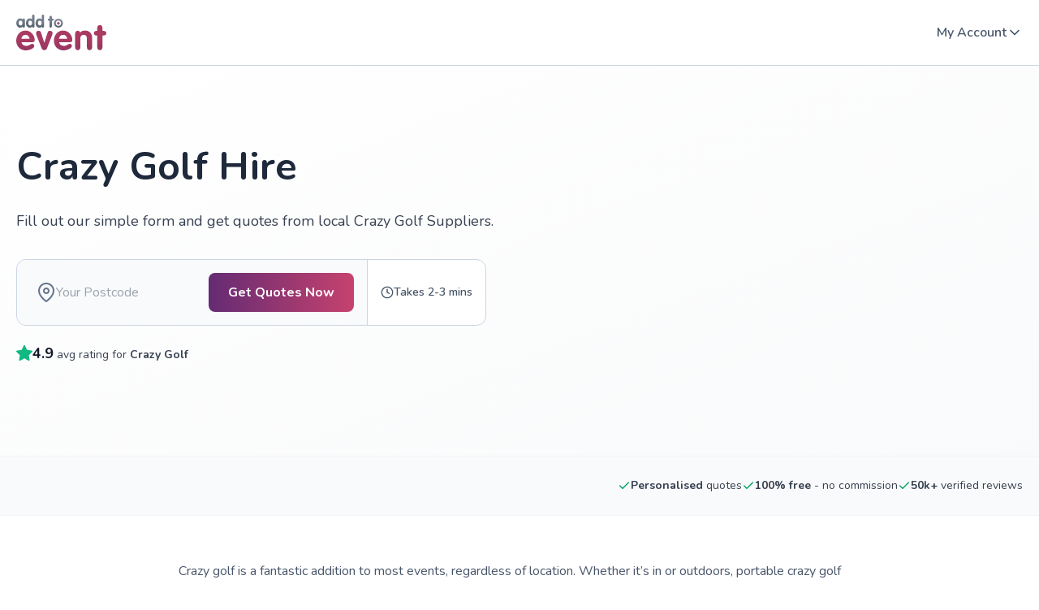

--- FILE ---
content_type: text/html; charset=utf-8
request_url: https://www.addtoevent.co.uk/listings/crazy-golf
body_size: 26249
content:
<!DOCTYPE html><html lang="en"><head><meta charSet="utf-8" data-next-head=""/><meta name="viewport" content="width=device-width" data-next-head=""/><meta name="description" content="Use our free service to find the best Crazy Golf suppliers in your area. Discover local companies to easily book Crazy Golf. Perfect for any event, whatever the occasion." data-next-head=""/><meta property="og:image" content="https://www.addtoevent.co.uk/sites/default/files/styles/one_third/gs.hosted-static-f85fb892dfdff227/airtable-images/sync/services/crazy-golf/crazy_golf_hire.jpg" data-next-head=""/><meta property="og:site_name" content="Add to Event" data-next-head=""/><meta property="og:type" content="article" data-next-head=""/><meta property="og:title" content="The Best Crazy Golf Hire | Compare Quotes | Compare Quotes" data-next-head=""/><meta property="og:description" content="Use our free service to find the best Crazy Golf suppliers in your area. Discover local companies to easily book Crazy Golf. Perfect for any event, whatever the occasion." data-next-head=""/><meta property="twitter:image" content="https://www.addtoevent.co.uk/sites/default/files/styles/one_third/gs.hosted-static-f85fb892dfdff227/airtable-images/sync/services/crazy-golf/crazy_golf_hire.jpg" data-next-head=""/><meta name="twitter:site" content="@addtoevent" data-next-head=""/><meta name="twitter:site:id" content="2289986323" data-next-head=""/><meta name="twitter:creator" content="@addtoevent" data-next-head=""/><meta name="twitter:creator:id" content="2289986323" data-next-head=""/><meta name="twitter:description" content="Use our free service to find the best Crazy Golf suppliers in your area. Discover local companies to easily book Crazy Golf. Perfect for any event, whatever the occasion." data-next-head=""/><meta name="twitter:title" content="The Best Crazy Golf Hire | Compare Quotes | Compare Quotes" data-next-head=""/><title data-next-head="">The Best Crazy Golf Hire | Compare Quotes | Compare Quotes</title><link rel="preload" as="script" href="https://bucket.addtoevent.co.uk/scripts/enhanced-forms-launcher/latest/enhanced-forms.js" data-next-head=""/><link rel="preload" as="script" href="/ateJs.js" data-next-head=""/><link rel="preload" href="/fonts/ate-icons.woff2" as="font" type="font/woff2" crossorigin="anonymous" data-next-head=""/><link rel="preload" href="/fonts/ate-public-icons.woff2" as="font" type="font/woff2" crossorigin="anonymous" data-next-head=""/><script type="application/ld+json" data-ld-type="localBusiness" data-next-head="">{"@context":"https://schema.org","@graph":{"@type":"LocalBusiness","aggregateRating":{"@type":"AggregateRating","bestRating":5,"worstRating":1,"ratingValue":4.9,"reviewCount":2001},"name":"Crazy Golf Hire","description":"Use our free service to find the best Crazy Golf suppliers in your area. Discover local companies to easily book Crazy Golf. Perfect for any event, whatever the occasion.","url":"https://www.addtoevent.co.uk/listings/crazy-golf"}}</script><script type="application/ld+json" data-ld-type="service" data-next-head="">{"@context":"https://schema.org","@graph":{"@type":"Service","provider":{"@type":"Organization","name":"Add To Event Ltd"},"name":"Crazy Golf Hire","serviceType":"Crazy Golf Hire","description":"Use our free service to find the best Crazy Golf suppliers in your area. Discover local companies to easily book Crazy Golf. Perfect for any event, whatever the occasion.","areaServed":"UK","offers":{"@type":"Offer","priceCurrency":"GBP","url":"https://www.addtoevent.co.uk/listings/crazy-golf"}}}</script><link rel="canonical" href="https://www.addtoevent.co.uk/listings/crazy-golf" data-next-head=""/><link rel="alternate" href="https://www.addtoevent.co.uk/listings/crazy-golf" hrefLang="en-gb" data-next-head=""/><link rel="alternate" href="https://www.addtoevent.co.uk/listings/crazy-golf" hrefLang="en-ie" data-next-head=""/><link rel="preload" as="image" imageSrcSet="https://www.addtoevent.co.uk/sites/default/files/styles/square-large/gs.hosted-static-f85fb892dfdff227/airtable-images/sync/services/crazy-golf/crazy_golf_hire.jpg 1x, https://www.addtoevent.co.uk/sites/default/files/styles/square-large/gs.hosted-static-f85fb892dfdff227/airtable-images/sync/services/crazy-golf/crazy_golf_hire.jpg 2x" fetchpriority="high" data-next-head=""/><link rel="preload" as="image" imageSrcSet="/logo-v3.svg 1x, /logo-v3.svg 2x" data-next-head=""/><link rel="apple-touch-icon" href="https://www.addtoevent.co.uk/sites/all/themes/ate_style/apple-touch-icon-114x114.png" sizes="114x114"/><link rel="apple-touch-icon" href="https://www.addtoevent.co.uk/sites/all/themes/ate_style/apple-touch-icon-120x120.png" sizes="120x120"/><link rel="apple-touch-icon" href="https://www.addtoevent.co.uk/sites/all/themes/ate_style/apple-touch-icon-144x144.png" sizes="144x144"/><link rel="apple-touch-icon" href="https://www.addtoevent.co.uk/sites/all/themes/ate_style/apple-touch-icon-152x152.png" sizes="152x152"/><link rel="apple-touch-icon" href="https://www.addtoevent.co.uk/sites/all/themes/ate_style/apple-touch-icon-180x180.png" sizes="180x180"/><link rel="apple-touch-icon" href="https://www.addtoevent.co.uk/sites/all/themes/ate_style/apple-touch-icon-76x76.png" sizes="76x76"/><link rel="apple-touch-icon" href="https://www.addtoevent.co.uk/sites/all/themes/ate_style/apple-touch-icon.png"/><link rel="shortcut icon" href="https://www.addtoevent.co.uk/sites/all/themes/ate_public/favicon.ico" type="image/vnd.microsoft.icon"/><link rel="preload" href="/_next/static/css/00f8cbccbfad74de.css" as="style"/><link rel="stylesheet" href="/_next/static/css/00f8cbccbfad74de.css" data-n-g=""/><link rel="preload" href="/_next/static/css/6d2e275e29a09dd4.css" as="style"/><link rel="stylesheet" href="/_next/static/css/6d2e275e29a09dd4.css" data-n-p=""/><noscript data-n-css=""></noscript><script defer="" nomodule="" src="/_next/static/chunks/polyfills-42372ed130431b0a.js"></script><script src="/ateJs.js" defer="" data-nscript="beforeInteractive"></script><script src="https://bucket.addtoevent.co.uk/scripts/enhanced-forms-launcher/latest/enhanced-forms.js" data-version="latest" data-environment="production" defer="" data-nscript="beforeInteractive"></script><script src="/_next/static/chunks/webpack-3c0549e69681d985.js" defer=""></script><script src="/_next/static/chunks/framework-d2029b82cf0500ff.js" defer=""></script><script src="/_next/static/chunks/main-f450771fa5e4ee98.js" defer=""></script><script src="/_next/static/chunks/pages/_app-0a50ef5f83388dee.js" defer=""></script><script src="/_next/static/chunks/463-a0f4b90928ec6257.js" defer=""></script><script src="/_next/static/chunks/230-d3a13a5b9bd2fb6a.js" defer=""></script><script src="/_next/static/chunks/372-5c52549bb653f897.js" defer=""></script><script src="/_next/static/chunks/909-29951e52d3b593e9.js" defer=""></script><script src="/_next/static/chunks/707-abce3a0a3640fe3c.js" defer=""></script><script src="/_next/static/chunks/614-3405d1ff1c819344.js" defer=""></script><script src="/_next/static/chunks/886-d86549117a9e6da3.js" defer=""></script><script src="/_next/static/chunks/866-9d60a63fe6061c3c.js" defer=""></script><script src="/_next/static/chunks/504-244ecf713659a75f.js" defer=""></script><script src="/_next/static/chunks/297-93c1e0a3b6d6e373.js" defer=""></script><script src="/_next/static/chunks/656-b612b8f32d4cbd81.js" defer=""></script><script src="/_next/static/chunks/134-5ba5610c90e06b89.js" defer=""></script><script src="/_next/static/chunks/pages/%5B...slug%5D-2834515be175fd2f.js" defer=""></script><script src="/_next//static/WViW36Dl99mubNfqLp4Sb/_buildManifest.js" defer=""></script><script src="/_next//static/WViW36Dl99mubNfqLp4Sb/_ssgManifest.js" defer=""></script></head><body><div id="__next"><main class="__className_9637e0 __variable_9637e0"><header class="tw-flex tw-flex-col tw-items-start tw-border-b tw-border-slate-300 tw-py-2.5 lg:tw-items-center lg:tw-justify-center lg:tw-self-stretch lg:tw-py-0 [&amp;&gt;div]:tw-max-w-none"><div class="shared_container__U8IE3 tw-relative tw-flex tw-items-center tw-self-stretch lg:tw-justify-between lg:tw-py-4"><div class="tw-transition-opacity tw-fixed tw-bottom-0 tw-left-0 tw-right-0 tw-top-0 tw-bg-[rgba(0,0,0,0.56)] tw-duration-300 tw-visibility-hidden tw-z-[-1] tw-opacity-0"></div><div class="tw-flex tw-cursor-pointer tw-items-center tw-justify-end tw-gap-3 lg:tw-hidden" data-html-toggle-class="menu-mobile-menu-open" data-testid="burger-menu"><div class="tw-flex tw-items-center tw-justify-center tw-p-2"><div class="tw-flex tw-h-6 tw-w-6 tw-items-center tw-justify-center tw-px-0.5 tw-py-[5px]"><svg xmlns="http://www.w3.org/2000/svg" width="20" height="14" viewBox="0 0 20 14" fill="none"><path d="M0 1C0 0.447715 0.447715 0 1 0H19C19.5523 0 20 0.447715 20 1C20 1.55228 19.5523 2 19 2H1C0.447715 2 0 1.55228 0 1Z" fill="#1E293B"></path><path d="M0 7C0 6.44772 0.447715 6 1 6H19C19.5523 6 20 6.44772 20 7C20 7.55228 19.5523 8 19 8H1C0.447715 8 0 7.55228 0 7Z" fill="#1E293B"></path><path d="M1 12C0.447715 12 0 12.4477 0 13C0 13.5523 0.447715 14 1 14H19C19.5523 14 20 13.5523 20 13C20 12.4477 19.5523 12 19 12H1Z" fill="#1E293B"></path></svg></div></div></div><div class="tw-menu tw-w-[280px] tw--translate-x-[280px] tw-transition-transform tw-fixed tw-left-0 tw-top-0 tw-z-[100] tw-h-screen tw-transform tw-overflow-hidden tw-duration-300 tw-ease-in-out"><div class="tw-h-full tw-overflow-auto"><div class="tw-h-full tw-bg-white"><div class="tw-flex tw-flex-col tw-gap-6 tw-pt-2.5 tw-pb-4"><div class="tw-flex tw-flex-col tw-items-start tw-self-stretch tw-px-3"><div class="tw-inline-block tw-cursor-pointer tw-p-2"><svg xmlns="http://www.w3.org/2000/svg" width="24" height="24" viewBox="0 0 24 24" fill="none"><path d="M11.7071 7.70711C12.0976 7.31658 12.0976 6.68342 11.7071 6.29289C11.3166 5.90237 10.6834 5.90237 10.2929 6.29289L5.29289 11.2929C4.90237 11.6834 4.90237 12.3166 5.29289 12.7071L10.2929 17.7071C10.6834 18.0976 11.3166 18.0976 11.7071 17.7071C12.0976 17.3166 12.0976 16.6834 11.7071 16.2929L7.41421 12L11.7071 7.70711Z" fill="#1E293B"></path><path d="M18.7071 7.70711C19.0976 7.31658 19.0976 6.68342 18.7071 6.29289C18.3166 5.90237 17.6834 5.90237 17.2929 6.29289L12.2929 11.2929C11.9024 11.6834 11.9024 12.3166 12.2929 12.7071L17.2929 17.7071C17.6834 18.0976 18.3166 18.0976 18.7071 17.7071C19.0976 17.3166 19.0976 16.6834 18.7071 16.2929L14.4142 12L18.7071 7.70711Z" fill="#1E293B"></path></svg></div></div><div class="tw-flex tw-flex-col tw-items-start tw-self-stretch tw-px-4"><ul class="tw-flex tw-flex-col tw-items-start tw-self-stretch"><li><a class="tw-block tw-p-3 tw-text-base tw-font-bold tw-leading-6 tw-text-slate-600 hover:tw-text-brand-maroon" href="/user/login">Sign In</a></li><li><a href="https://www.addtoevent.co.uk/browse-suppliers" class="tw-block tw-p-3 tw-text-base tw-font-bold tw-leading-6 tw-text-slate-600 hover:tw-text-brand-maroon">Browse Services</a></li><li><a href="https://www.addtoevent.co.uk/how-it-works" class="tw-block tw-p-3 tw-text-base tw-font-bold tw-leading-6 tw-text-slate-600 hover:tw-text-brand-maroon">How it Works</a></li><li><a class="tw-block tw-p-3 tw-text-base tw-font-bold tw-leading-6 tw-text-slate-600 hover:tw-text-brand-maroon" href="/join">Become a Supplier</a></li></ul><ul class="tw-flex tw-flex-col tw-gap-4 tw-self-stretch tw-pt-3"><hr class="tw-border-t tw-border-slate-300"/><li><a class="button_button__obGj8 button_medium__ytBxe button_primary__raeTg button_fullWidth__M5ohf" href="/get-quotes"><div class="button_medium__ytBxe button_primary__raeTg button_text__nj_pf button_textType__C2MHZ button_textWeight__MJBou">Get Quotes</div></a></li></ul></div></div></div></div></div><div class="tw-absolute tw-left-[50%] tw-top-0.5 tw-flex tw-translate-x-[-50%] tw-items-center tw-gap-2.5 lg:tw-relative lg:tw-left-0 lg:tw-top-0 lg:tw-translate-x-[0]"><a class="tw-flex tw-h-9 tw-w-[90px] tw-items-center tw-justify-center lg:tw-h-11 lg:tw-w-[111px]" href="/"><img alt="Home" loading="eager" width="90" height="36" decoding="async" data-nimg="1" class="tw-shrink-0" style="color:transparent;width:100%" srcSet="/logo-v3.svg 1x, /logo-v3.svg 2x" src="/logo-v3.svg"/></a></div><div class="lg:tw-flex lg:tw-items-center lg:tw-gap-8"></div><div class="tw-hidden tw-items-center tw-justify-end tw-gap-4 lg:tw-flex"><div class="tw-flex tw-cursor-pointer tw-items-center tw-justify-center tw-gap-1.5"><div class="tw-hidden tw-py-3 tw-text-base tw-font-semibold tw-leading-6 tw-text-slate-600 hover:tw-text-slate-600 lg:tw-block">My Account</div><div class="tw-rotate-180"><svg class="tw-text-[#475569]" xmlns="http://www.w3.org/2000/svg" width="20" height="20" viewBox="0 0 20 20" fill="none"><path fill-rule="evenodd" clip-rule="evenodd" d="M15.5893 13.0893C15.9147 12.7639 15.9147 12.2362 15.5893 11.9108L10.5893 6.91079C10.2639 6.58535 9.73622 6.58535 9.41079 6.91079L4.41079 11.9108C4.08535 12.2362 4.08535 12.7639 4.41079 13.0893C4.73622 13.4147 5.26386 13.4147 5.5893 13.0893L10 8.67855L14.4108 13.0893C14.7362 13.4147 15.2639 13.4147 15.5893 13.0893Z" fill="currentcolor"></path></svg></div></div></div></div></header><div><a href="#main-content" class="tw-absolute tw-h-px tw-overflow-hidden">Skip to main content</a><div class="md:tw-invisible md:tw-h-0 md:tw-overflow-hidden"><div class="tw-flex tw-items-center tw-justify-center tw-self-stretch"><div class="shared_container__U8IE3 tw-flex tw-flex-[1_0_0] tw-flex-col tw-items-start !tw-p-0"><div class="tw--mt-20 tw-flex tw-flex-col tw-items-center tw-gap-4 tw-self-stretch tw-rounded-tl-3xl tw-rounded-tr-3xl tw-bg-white tw-px-4 tw-py-6"><div class="tw-flex tw-flex-col tw-items-center tw-gap-1 tw-self-stretch"><h1 id="ate-hero-title" class="tw-font-bold tw-text-slate-800 tw-text-[32px] tw-leading-[35.2px] md:tw-text-[54px] md:tw-leading-[59.4px] tw-max-w-[600px] tw-text-center !tw-text-2xl">Crazy Golf Hire</h1><div class="tw-w-full tw-space-y-4 tw-bg-white tw-px-4 tw-py-4 lg:tw-hidden"><div><div class="tw-w-full tw-max-w-full tw-flex-[0_0_100%] tw-px-2.5"><div class="tw-relative tw-m-auto tw-h-full tw-max-w-[750px] tw-text-center"><div class="tw-block tw-h-full tw-animate-pulse"><div class="tw-mr-4 tm-mb-1 tw-inline-block tw-h-4 tw-w-[68px] tw-bg-[rgb(226,232,240)] tw-align-middle md:tw-h-[18px] md:tw-w-[76px]"></div><div class="tw-mr-1 tw-mb-1 tw-inline-block tw-h-4 tw-w-24 tw-bg-[rgb(226,232,240)] tw-align-middle md:tw-mr-3 md:tw-mb-1 md:tw-h-[18px] md:tw-w-[110px]"></div><div class="tw-mr-1 tw-mb-1 tw-hidden tw-h-4 tw-w-[194px] tw-bg-[rgb(226,232,240)] tw-align-middle md:tw-inline-block md:tw-h-[18px]"></div></div></div></div></div></div><h2 id="ate-hero-description" class="tw-font-bold tw-text-slate-800 tw-text-xl md:tw-text-3xl tw-max-w-[600px] tw-text-center !tw-text-base tw-font-semibold !tw-text-slate-600">Fill out our simple form and get quotes from local Crazy Golf
Suppliers.</h2></div><div class="mini-request-form scrolled-past-point tw-mt-1 tw-w-full"><div class="tw-flex-col tw-flex-wrap tw-border-slate-300"><div class="xl:tw-rounded-bl-3 tw-relative tw-flex-grow tw-rounded-tl-xl tw-rounded-tr-xl md:tw-flex md:tw-items-center md:tw-gap-3 md:tw-border-b md:tw-bg-[#F8FAFC] md:tw-p-4 xl:tw-rounded-bl-xl xl:tw-rounded-tr-none xl:tw-border-b-0 xl:tw-border-r xl:tw-border-slate-300"><div class="tw-hidden tw-h-12 tw-w-[220px] tw-flex-grow tw-items-center tw-gap-3 tw-py-3 tw-pl-2 tw-pr-4 md:tw-flex"><div class="tw-h-6 tw-w-5 tw-w-6"><svg xmlns="http://www.w3.org/2000/svg" width="24" height="24" viewBox="0 0 24 24" fill="none"><path fill-rule="evenodd" clip-rule="evenodd" d="M12 2C9.87827 2 7.84344 2.84285 6.34315 4.34315C4.84285 5.84344 4 7.87827 4 10C4 13.0981 6.01574 16.1042 8.22595 18.4373C9.31061 19.5822 10.3987 20.5195 11.2167 21.1708C11.5211 21.4133 11.787 21.6152 12 21.7726C12.213 21.6152 12.4789 21.4133 12.7833 21.1708C13.6013 20.5195 14.6894 19.5822 15.774 18.4373C17.9843 16.1042 20 13.0981 20 10C20 7.87827 19.1571 5.84344 17.6569 4.34315C16.1566 2.84285 14.1217 2 12 2ZM12 23C11.4453 23.8321 11.4448 23.8317 11.4448 23.8317L11.4419 23.8298L11.4352 23.8253L11.4123 23.8098C11.3928 23.7966 11.3651 23.7776 11.3296 23.753C11.2585 23.7038 11.1565 23.6321 11.0278 23.5392C10.7705 23.3534 10.4064 23.0822 9.97082 22.7354C9.10133 22.043 7.93939 21.0428 6.77405 19.8127C4.48426 17.3958 2 13.9019 2 10C2 7.34784 3.05357 4.8043 4.92893 2.92893C6.8043 1.05357 9.34784 0 12 0C14.6522 0 17.1957 1.05357 19.0711 2.92893C20.9464 4.8043 22 7.34784 22 10C22 13.9019 19.5157 17.3958 17.226 19.8127C16.0606 21.0428 14.8987 22.043 14.0292 22.7354C13.5936 23.0822 13.2295 23.3534 12.9722 23.5392C12.8435 23.6321 12.7415 23.7038 12.6704 23.753C12.6349 23.7776 12.6072 23.7966 12.5877 23.8098L12.5648 23.8253L12.5581 23.8298L12.556 23.8312C12.556 23.8312 12.5547 23.8321 12 23ZM12 23L12.5547 23.8321C12.2188 24.056 11.7807 24.0556 11.4448 23.8317L11.7224 23.4158L12 23Z" fill="#64748B"></path><path fill-rule="evenodd" clip-rule="evenodd" d="M12 8C10.8954 8 10 8.89543 10 10C10 11.1046 10.8954 12 12 12C13.1046 12 14 11.1046 14 10C14 8.89543 13.1046 8 12 8ZM8 10C8 7.79086 9.79086 6 12 6C14.2091 6 16 7.79086 16 10C16 12.2091 14.2091 14 12 14C9.79086 14 8 12.2091 8 10Z" fill="#64748B"></path></svg></div><input class="tw-w-44 tw-bg-transparent tw-text-base tw-leading-6"/></div><div class="button_button__obGj8 button_medium__ytBxe button_primary__raeTg" id="ate-hero-cta" data-form-launch-method="CTA: primary-cta"><div class="button_medium__ytBxe button_primary__raeTg button_text__nj_pf button_textType__C2MHZ button_textWeight__MJBou">Get Quotes Now
</div></div></div><small class="tw-hidden tw-items-center tw-gap-1.5 tw-text-nowrap tw-px-4 tw-py-3 tw-text-sm tw-font-semibold"><svg width="16" height="16" viewBox="0 0 16 16" fill="none" xmlns="http://www.w3.org/2000/svg"><path d="M8.66675 3.99984C8.66675 3.63165 8.36827 3.33317 8.00008 3.33317C7.63189 3.33317 7.33341 3.63165 7.33341 3.99984V7.99984C7.33341 8.25235 7.47608 8.48319 7.70194 8.59612L10.3686 9.92945C10.6979 10.0941 11.0984 9.96063 11.263 9.63131C11.4277 9.30199 11.2942 8.90154 10.9649 8.73689L8.66675 7.58781V3.99984Z" fill="#475569"></path><path fill-rule="evenodd" clip-rule="evenodd" d="M8.00008 0.666504C3.94999 0.666504 0.666748 3.94975 0.666748 7.99984C0.666748 12.0499 3.94999 15.3332 8.00008 15.3332C12.0502 15.3332 15.3334 12.0499 15.3334 7.99984C15.3334 3.94975 12.0502 0.666504 8.00008 0.666504ZM2.00008 7.99984C2.00008 4.68613 4.68637 1.99984 8.00008 1.99984C11.3138 1.99984 14.0001 4.68613 14.0001 7.99984C14.0001 11.3135 11.3138 13.9998 8.00008 13.9998C4.68637 13.9998 2.00008 11.3135 2.00008 7.99984Z" fill="#475569"></path></svg>Takes 2-3 mins</small></div></div><div class="tw-flex tw-w-full tw-items-center tw-justify-center tw-self-stretch"><div class="tw-mb-2.5 tw-flex tw-items-center lg:tw-mb-[50px]"><svg class="tw-h-5 tw-w-5 md:tw-h-6 md:tw-w-6" width="22" height="22" viewBox="0 0 22 22" fill="none" xmlns="http://www.w3.org/2000/svg"><path d="M11 0C11.3806 0 11.7283 0.216072 11.8967 0.557376L14.7543 6.34647L21.1447 7.28051C21.5212 7.33555 21.8339 7.59956 21.9513 7.96157C22.0687 8.32358 21.9704 8.72083 21.6978 8.98636L17.0746 13.4894L18.1656 19.851C18.23 20.2261 18.0757 20.6053 17.7678 20.8291C17.4598 21.0528 17.0515 21.0823 16.7146 20.9051L11 17.8998L5.28548 20.9051C4.94856 21.0823 4.54027 21.0528 4.2323 20.8291C3.92432 20.6053 3.77007 20.2261 3.83442 19.851L4.92551 13.4894L0.302296 8.98636C0.0296782 8.72083 -0.0685946 8.32358 0.0487831 7.96157C0.166161 7.59956 0.478841 7.33555 0.855401 7.28051L7.24577 6.34647L10.1033 0.557376C10.2718 0.216072 10.6194 0 11 0Z" fill="#10B981"></path></svg><div id="ate-hero-reviews" class="tw-ml-2 tw-text-sm md:tw-text-base"><span class="tw-font-bold tw-text-emerald-600">4.9</span> average rating for <!-- -->Crazy Golf</div></div></div></div><div class="tw-order-[-1] tw-w-full md:tw-order-[1] md:tw-w-auto"><img id="ate-hero-image" alt="Crazy Golf Hire" title="Crazy Golf Rental" fetchpriority="high" loading="eager" width="440" height="440" decoding="async" data-nimg="1" class="tw-top-1/2 tw-inline-block tw-h-40 !tw-w-full tw-object-cover md:tw-top-0 md:tw-h-auto md:!tw-w-[440px] md:tw-transform-none md:tw-rounded-3xl md:after:tw-block md:after:tw-pb-[100%] md:after:tw-content-[&quot;&quot;] tw-h-60" style="color:transparent;width:auto" srcSet="https://www.addtoevent.co.uk/sites/default/files/styles/square-large/gs.hosted-static-f85fb892dfdff227/airtable-images/sync/services/crazy-golf/crazy_golf_hire.jpg 1x, https://www.addtoevent.co.uk/sites/default/files/styles/square-large/gs.hosted-static-f85fb892dfdff227/airtable-images/sync/services/crazy-golf/crazy_golf_hire.jpg 2x" src="https://www.addtoevent.co.uk/sites/default/files/styles/square-large/gs.hosted-static-f85fb892dfdff227/airtable-images/sync/services/crazy-golf/crazy_golf_hire.jpg"/></div></div></div></div><div class="tw-invisible tw-h-0 tw-overflow-hidden md:tw-visible md:tw-h-auto md:tw-overflow-visible"><section class="tw-relative tw-min-h-[480px] tw-overflow-visible tw-bg-gradient-to-br tw-from-white tw-to-gray-50"><div class="tw-w-full tw-px-0"><div class="shared_container__U8IE3 tw-relative tw-z-10"><div class="tw-w-full tw-py-12 md:tw-w-[65%] md:tw-max-w-3xl md:tw-py-24"><div class="tw-space-y-6 tw-text-center md:tw-text-left"><div class="tw-relative"><h1 id="ate-hero-title" class="tw-font-bold tw-text-slate-800 tw-text-[32px] tw-leading-[35.2px] md:tw-text-[54px] md:tw-leading-[59.4px] tw-text-3xl tw-font-bold tw-text-gray-900 md:!tw-text-5xl md:!tw-leading-[1.2]">Crazy Golf Hire</h1></div><p class="tw-text-lg tw-font-medium tw-leading-relaxed tw-text-gray-700">Fill out our simple form and get quotes from local Crazy Golf
Suppliers.</p><div class="tw-relative tw-z-10 tw-pt-2 tw-transition-all tw-duration-300"><div class="mini-request-form scrolled-past-point tw-flex tw-w-full tw-flex-col tw-items-start tw-gap-8 tw-self-stretch"><div class="tw-flex tw-flex-col tw-items-start tw-gap-5 tw-self-stretch"><div class="tw-flex tw-items-center tw-rounded-xl tw-border tw-border-slate-300 tw-bg-white xl:tw-flex-row"><div class="xl:tw-rounded-bl-3 tw-relative tw-flex-grow tw-rounded-tl-xl tw-rounded-tr-xl md:tw-flex md:tw-items-center md:tw-gap-3 md:tw-border-b md:tw-bg-[#F8FAFC] md:tw-p-4 xl:tw-rounded-bl-xl xl:tw-rounded-tr-none xl:tw-border-b-0 xl:tw-border-r xl:tw-border-slate-300"><div class="tw-hidden tw-h-12 tw-w-[220px] tw-flex-grow tw-items-center tw-gap-3 tw-py-3 tw-pl-2 tw-pr-4 md:tw-flex"><div class="tw-h-6 tw-w-5 tw-w-6"><svg xmlns="http://www.w3.org/2000/svg" width="24" height="24" viewBox="0 0 24 24" fill="none"><path fill-rule="evenodd" clip-rule="evenodd" d="M12 2C9.87827 2 7.84344 2.84285 6.34315 4.34315C4.84285 5.84344 4 7.87827 4 10C4 13.0981 6.01574 16.1042 8.22595 18.4373C9.31061 19.5822 10.3987 20.5195 11.2167 21.1708C11.5211 21.4133 11.787 21.6152 12 21.7726C12.213 21.6152 12.4789 21.4133 12.7833 21.1708C13.6013 20.5195 14.6894 19.5822 15.774 18.4373C17.9843 16.1042 20 13.0981 20 10C20 7.87827 19.1571 5.84344 17.6569 4.34315C16.1566 2.84285 14.1217 2 12 2ZM12 23C11.4453 23.8321 11.4448 23.8317 11.4448 23.8317L11.4419 23.8298L11.4352 23.8253L11.4123 23.8098C11.3928 23.7966 11.3651 23.7776 11.3296 23.753C11.2585 23.7038 11.1565 23.6321 11.0278 23.5392C10.7705 23.3534 10.4064 23.0822 9.97082 22.7354C9.10133 22.043 7.93939 21.0428 6.77405 19.8127C4.48426 17.3958 2 13.9019 2 10C2 7.34784 3.05357 4.8043 4.92893 2.92893C6.8043 1.05357 9.34784 0 12 0C14.6522 0 17.1957 1.05357 19.0711 2.92893C20.9464 4.8043 22 7.34784 22 10C22 13.9019 19.5157 17.3958 17.226 19.8127C16.0606 21.0428 14.8987 22.043 14.0292 22.7354C13.5936 23.0822 13.2295 23.3534 12.9722 23.5392C12.8435 23.6321 12.7415 23.7038 12.6704 23.753C12.6349 23.7776 12.6072 23.7966 12.5877 23.8098L12.5648 23.8253L12.5581 23.8298L12.556 23.8312C12.556 23.8312 12.5547 23.8321 12 23ZM12 23L12.5547 23.8321C12.2188 24.056 11.7807 24.0556 11.4448 23.8317L11.7224 23.4158L12 23Z" fill="#64748B"></path><path fill-rule="evenodd" clip-rule="evenodd" d="M12 8C10.8954 8 10 8.89543 10 10C10 11.1046 10.8954 12 12 12C13.1046 12 14 11.1046 14 10C14 8.89543 13.1046 8 12 8ZM8 10C8 7.79086 9.79086 6 12 6C14.2091 6 16 7.79086 16 10C16 12.2091 14.2091 14 12 14C9.79086 14 8 12.2091 8 10Z" fill="#64748B"></path></svg></div><input class="tw-w-44 tw-bg-transparent tw-text-base tw-leading-6"/></div><div class="button_button__obGj8 button_medium__ytBxe button_primary__raeTg" id="ate-hero-cta" data-form-launch-method="CTA: primary-cta"><div class="button_medium__ytBxe button_primary__raeTg button_text__nj_pf button_textType__C2MHZ button_textWeight__MJBou">Get Quotes Now
</div></div></div><small class="tw-hidden tw-items-center tw-gap-1.5 tw-text-nowrap tw-px-4 tw-py-3 tw-text-sm tw-font-semibold lg:tw-flex"><svg width="16" height="16" viewBox="0 0 16 16" fill="none" xmlns="http://www.w3.org/2000/svg"><path d="M8.66675 3.99984C8.66675 3.63165 8.36827 3.33317 8.00008 3.33317C7.63189 3.33317 7.33341 3.63165 7.33341 3.99984V7.99984C7.33341 8.25235 7.47608 8.48319 7.70194 8.59612L10.3686 9.92945C10.6979 10.0941 11.0984 9.96063 11.263 9.63131C11.4277 9.30199 11.2942 8.90154 10.9649 8.73689L8.66675 7.58781V3.99984Z" fill="#475569"></path><path fill-rule="evenodd" clip-rule="evenodd" d="M8.00008 0.666504C3.94999 0.666504 0.666748 3.94975 0.666748 7.99984C0.666748 12.0499 3.94999 15.3332 8.00008 15.3332C12.0502 15.3332 15.3334 12.0499 15.3334 7.99984C15.3334 3.94975 12.0502 0.666504 8.00008 0.666504ZM2.00008 7.99984C2.00008 4.68613 4.68637 1.99984 8.00008 1.99984C11.3138 1.99984 14.0001 4.68613 14.0001 7.99984C14.0001 11.3135 11.3138 13.9998 8.00008 13.9998C4.68637 13.9998 2.00008 11.3135 2.00008 7.99984Z" fill="#475569"></path></svg>Takes 2-3 mins</small></div></div></div></div><div class="!tw-mt-5 tw-flex tw-items-center tw-gap-2"><div class="tw-flex tw-items-center tw-gap-2"><svg class="tw-h-5 tw-w-5 tw-fill-green-500 tw-text-green-500" width="22" height="22" viewBox="0 0 22 22" fill="none" xmlns="http://www.w3.org/2000/svg"><path d="M11 0C11.3806 0 11.7283 0.216072 11.8967 0.557376L14.7543 6.34647L21.1447 7.28051C21.5212 7.33555 21.8339 7.59956 21.9513 7.96157C22.0687 8.32358 21.9704 8.72083 21.6978 8.98636L17.0746 13.4894L18.1656 19.851C18.23 20.2261 18.0757 20.6053 17.7678 20.8291C17.4598 21.0528 17.0515 21.0823 16.7146 20.9051L11 17.8998L5.28548 20.9051C4.94856 21.0823 4.54027 21.0528 4.2323 20.8291C3.92432 20.6053 3.77007 20.2261 3.83442 19.851L4.92551 13.4894L0.302296 8.98636C0.0296782 8.72083 -0.0685946 8.32358 0.0487831 7.96157C0.166161 7.59956 0.478841 7.33555 0.855401 7.28051L7.24577 6.34647L10.1033 0.557376C10.2718 0.216072 10.6194 0 11 0Z" fill="#10B981"></path></svg><div id="ate-hero-reviews"><span class="tw-text-lg tw-font-bold tw-text-gray-900">4.9</span><span class="tw-text-sm tw-text-gray-700"> <!-- -->avg rating for <strong>Crazy Golf</strong></span></div></div></div></div></div></div><div class="tw-absolute tw-inset-0 tw-top-0"><div class="tw-relative tw-z-10 tw-ml-auto tw-h-full tw-w-full md:tw-w-[35%] md:tw-max-w-lg"><div class="tw-absolute tw-inset-0 tw-h-full"><svg width="0" height="0" style="position:absolute"><defs><clipPath id="gentleWaveClip" clipPathUnits="objectBoundingBox"><path d="M 0.15,0 C 0.12,0.08 0.08,0.16 0.05,0.25 C 0.02,0.33 0,0.42 0,0.5 C 0,0.58 0.02,0.67 0.05,0.75 C 0.08,0.84 0.12,0.92 0.15,1 L 1,1 L 1,0 Z"></path></clipPath></defs></svg><div class="tw-absolute tw-inset-0 tw-w-full tw-h-full" style="clip-path:url(#gentleWaveClip);background:linear-gradient(105deg, rgba(220, 220, 220, 0.3) 0%, rgba(180, 180, 180, 0.2) 50%, rgba(180, 180, 180, 0.1) 100%)"><div class="tw-absolute tw-inset-0 tw-ml-6 tw-overflow-hidden" style="clip-path:url(#gentleWaveClip)"><img alt="Crazy Golf Hire" title="Crazy Golf Rental" data-testid="img-desktop-single" fetchpriority="high" loading="eager" width="563" height="563" decoding="async" data-nimg="1" class="tw-w-full tw-h-full tw-object-cover hover:tw-scale-105 tw-transition-transform tw-duration-500" style="color:transparent" srcSet="https://www.addtoevent.co.uk/sites/default/files/styles/square-large/gs.hosted-static-f85fb892dfdff227/airtable-images/sync/services/crazy-golf/crazy_golf_hire.jpg 1x, https://www.addtoevent.co.uk/sites/default/files/styles/square-large/gs.hosted-static-f85fb892dfdff227/airtable-images/sync/services/crazy-golf/crazy_golf_hire.jpg 2x" src="https://www.addtoevent.co.uk/sites/default/files/styles/square-large/gs.hosted-static-f85fb892dfdff227/airtable-images/sync/services/crazy-golf/crazy_golf_hire.jpg"/></div><div class="tw-absolute tw-inset-0 tw-ml-6 tw-pointer-events-none" style="background:linear-gradient(105deg, rgba(255, 255, 255, 0.9) 0%, rgba(255, 255, 255, 0.6) 5%, rgba(255, 255, 255, 0.3) 10%, transparent 20%);clip-path:url(#gentleWaveClip)"></div></div></div></div></div></div></section></div><div class="tw-invisible tw-h-0 tw-overflow-hidden tw-border-y tw-border-gray-100 tw-py-6 md:tw-visible md:tw-h-auto md:tw-overflow-visible tw-bg-gray-50"><div class="shared_container__U8IE3"><div class="tw-flex tw-w-full tw-items-center tw-justify-between"><div class="tw-ml-[-32px] tw-w-full tw-max-w-[480px] tw-flex-shrink-0"><div><div class="tw-w-full tw-max-w-full tw-flex-[0_0_100%] tw-px-2.5"><div class="tw-relative tw-m-auto tw-h-full tw-max-w-[750px] tw-text-center"><div class="tw-block tw-h-full tw-animate-pulse"><div class="tw-mr-4 tm-mb-1 tw-inline-block tw-h-4 tw-w-[68px] tw-bg-[rgb(226,232,240)] tw-align-middle md:tw-h-[18px] md:tw-w-[76px]"></div><div class="tw-mr-1 tw-mb-1 tw-inline-block tw-h-4 tw-w-24 tw-bg-[rgb(226,232,240)] tw-align-middle md:tw-mr-3 md:tw-mb-1 md:tw-h-[18px] md:tw-w-[110px]"></div><div class="tw-mr-1 tw-mb-1 tw-hidden tw-h-4 tw-w-[194px] tw-bg-[rgb(226,232,240)] tw-align-middle md:tw-inline-block md:tw-h-[18px]"></div></div></div></div></div></div><div class="tw-flex tw-flex-grow tw-justify-end tw-gap-8"><div class="tw-flex tw-items-center tw-justify-start tw-gap-3 tw-text-sm tw-text-gray-700"><img alt="Check icon" loading="lazy" width="16" height="16" decoding="async" data-nimg="1" style="color:transparent" srcSet="/_next/static/media/check.c22c0b6c.svg 1x, /_next/static/media/check.c22c0b6c.svg 2x" src="/_next/static/media/check.c22c0b6c.svg"/><span class="tw-text-sm tw-font-medium"><span><strong>Personalised</strong> quotes</span></span></div><div class="tw-flex tw-items-center tw-justify-start tw-gap-3 tw-text-sm tw-text-gray-700"><img alt="Check icon" loading="lazy" width="16" height="16" decoding="async" data-nimg="1" style="color:transparent" srcSet="/_next/static/media/check.c22c0b6c.svg 1x, /_next/static/media/check.c22c0b6c.svg 2x" src="/_next/static/media/check.c22c0b6c.svg"/><span class="tw-text-sm tw-font-medium"><span><strong>100% free</strong> - no commission</span></span></div><div class="tw-flex tw-items-center tw-justify-start tw-gap-3 tw-text-sm tw-text-gray-700"><img alt="Check icon" loading="lazy" width="16" height="16" decoding="async" data-nimg="1" style="color:transparent" srcSet="/_next/static/media/check.c22c0b6c.svg 1x, /_next/static/media/check.c22c0b6c.svg 2x" src="/_next/static/media/check.c22c0b6c.svg"/><span class="tw-text-sm tw-font-medium"><span><strong>50k+</strong> verified reviews</span></span></div></div></div></div></div><div class="shared_container__U8IE3 md:tw-invisible md:tw-h-0 md:tw-overflow-hidden"><div class="tw-w-full tw-space-y-4 tw-bg-white tw-px-4 tw-py-5 tw-border-y tw-border-gray-200"><div class="tw-mx-auto tw-grid tw-max-w-sm tw-grid-cols-1 tw-gap-3"><div class="tw-flex tw-items-center tw-justify-start tw-gap-3 tw-text-sm tw-text-gray-700"><div class="tw-flex tw-h-10 tw-w-10 tw-flex-shrink-0 tw-items-center tw-justify-center tw-rounded-full tw-bg-[rgb(0,162,100)]/10" style="width:32px;height:32px"><img alt="Pound sterling icon" loading="lazy" width="16" height="16" decoding="async" data-nimg="1" style="color:transparent" srcSet="/_next/static/media/pound-sterling.686560f5.svg 1x, /_next/static/media/pound-sterling.686560f5.svg 2x" src="/_next/static/media/pound-sterling.686560f5.svg"/></div><span class="tw-text-sm tw-font-medium"><span><strong>100% free!</strong> Only pay the suppliers you book</span></span></div><div class="tw-flex tw-items-center tw-justify-start tw-gap-3 tw-text-sm tw-text-gray-700"><div class="tw-flex tw-h-10 tw-w-10 tw-flex-shrink-0 tw-items-center tw-justify-center tw-rounded-full tw-bg-[rgb(0,162,100)]/10" style="width:32px;height:32px"><img alt="Globe icon" loading="lazy" width="16" height="16" decoding="async" data-nimg="1" style="color:transparent" srcSet="/_next/static/media/globe.90417f62.svg 1x, /_next/static/media/globe.90417f62.svg 2x" src="/_next/static/media/globe.90417f62.svg"/></div><span class="tw-text-sm tw-font-medium"><span>The <strong>largest marketplace</strong> of trusted suppliers</span></span></div><div class="tw-flex tw-items-center tw-justify-start tw-gap-3 tw-text-sm tw-text-gray-700"><div class="tw-flex tw-h-10 tw-w-10 tw-flex-shrink-0 tw-items-center tw-justify-center tw-rounded-full tw-bg-[rgb(0,162,100)]/10" style="width:32px;height:32px"><img alt="Clock icon" loading="lazy" width="16" height="16" decoding="async" data-nimg="1" style="color:transparent" srcSet="/_next/static/media/clock.9a53b4c9.svg 1x, /_next/static/media/clock.9a53b4c9.svg 2x" src="/_next/static/media/clock.9a53b4c9.svg"/></div><span class="tw-text-sm tw-font-medium"><span>Personalised quotes <strong>in a matter of hours</strong></span></span></div></div></div></div><div class="shared_container__U8IE3"><div class="shared_section__cfaLB tw-m-auto tw-max-w-[840px]"><div id="ate-content" class="[&amp;&gt;p]:tw-mb-0">Crazy golf is a fantastic addition to most events, regardless of location. Whether it’s in or outdoors, portable crazy golf hire is a sure way to keep guests entertained for hours. The fun and approachable style of crazy golf really makes it the perfect activity for guests of all ages and abilities. Due to the nature of the set-up, the holes
can be set up wherever needed, meaning the size and shape of the required space can be very flexible. Crazy golf hire is popular for a range of events, such as children’s parties, weddings and
of course corporate events. Game styles and lengths can be varied depending on the aim, whether that’s healthy competition between friends and family, casual putting games to break the ice or
‘round-robin’ to encourage team-building. For information about hiring crazy golf for your event, submit a quote request today and hear back from suitable suppliers.</div></div></div><div class="shared_section__cfaLB tw-bg-[#F7F8FA] lg:tw-bg-transparent"><div class="shared_container__U8IE3 tw-text-center"><div class="tw-bg-[#F7F8FA] tw-py-10 tw-px-4 lg:tw-rounded-2xl"><h4 id="ate-enticing-question-title" class="tw-font-bold tw-text-slate-800 tw-text-base md:tw-text-lg tw-mb-8">When would you be looking to secure a supplier for this service?</h4><div class="tw-inline-flex tw-flex-wrap tw-gap-3"><div class="button_button__obGj8 button_medium__ytBxe button_secondary___fvv9 button_grey__1w7tG button_semibold___oBdC" id="ate-enticing-question-button-0" data-target=".pane-event-form-steps" data-form-launch-method="CTA: enticing-question" data-ga-view-label="Question: Stage" data-prepopulate="{&quot;field_event_stage&quot;:&quot;book_asap&quot;}"><div class="button_medium__ytBxe button_secondary___fvv9 button_text__nj_pf button_textType__C2MHZ button_grey__1w7tG button_textWeight__MJBou button_semibold___oBdC">As soon as possible</div></div> <div class="button_button__obGj8 button_medium__ytBxe button_secondary___fvv9 button_grey__1w7tG button_semibold___oBdC" id="ate-enticing-question-button-1" data-target=".pane-event-form-steps" data-form-launch-method="CTA: enticing-question" data-ga-view-label="Question: Stage" data-prepopulate="{&quot;field_event_stage&quot;:&quot;just_looking&quot;}"><div class="button_medium__ytBxe button_secondary___fvv9 button_text__nj_pf button_textType__C2MHZ button_grey__1w7tG button_textWeight__MJBou button_semibold___oBdC">In the next few weeks</div></div> <div class="button_button__obGj8 button_medium__ytBxe button_secondary___fvv9 button_grey__1w7tG button_semibold___oBdC" id="ate-enticing-question-button-2" data-target=".pane-event-form-steps" data-form-launch-method="CTA: enticing-question" data-ga-view-label="Question: Stage" data-prepopulate="{&quot;field_event_stage&quot;:&quot;just_testing&quot;}"><div class="button_medium__ytBxe button_secondary___fvv9 button_text__nj_pf button_textType__C2MHZ button_grey__1w7tG button_textWeight__MJBou button_semibold___oBdC">In the next few months</div></div> <div class="button_button__obGj8 button_medium__ytBxe button_secondary___fvv9 button_grey__1w7tG button_semibold___oBdC" id="ate-enticing-question-button-3" data-target=".pane-event-form-steps" data-form-launch-method="CTA: enticing-question" data-ga-view-label="Question: Stage" data-prepopulate="{&quot;field_event_stage&quot;:&quot;researching_prices&quot;}"><div class="button_medium__ytBxe button_secondary___fvv9 button_text__nj_pf button_textType__C2MHZ button_grey__1w7tG button_textWeight__MJBou button_semibold___oBdC">Not sure</div></div> </div></div></div></div><div id="ate-featured-suppliers" class="shared_section__cfaLB shared_container__U8IE3"><h2 id="ate-featured-suppliers-title" class="tw-font-bold tw-text-slate-800 tw-text-xl md:tw-text-3xl tw-relative tw-mb-5 tw-w-full tw-max-w-full tw-flex-[0_0_100%] md:tw-mb-8">Browse Crazy Golf Hire</h2><div class="tw-grid tw-grid-cols-2 tw-gap-2.5 lg:tw-grid-cols-4" data-nosnippet="true"><div class="tw-relative"><div id="ate-featured-suppliers-supplier-0" class="tw-flex tw-flex-col tw-gap-3 tw-pb-[30px]" data-nid="80636" data-bookingcount="367" data-form-launch-method="CTA: supplier"><a href="https://www.addtoevent.co.uk/suppliers/es-promotions"><img alt="ES Promotions Crazy Golf Hire Profile 1" loading="lazy" width="240" height="150" decoding="async" data-nimg="1" class="before:tw-p-t-[66%] !tw-inline !tw-h-[181px] !tw-h-auto !tw-w-full tw-cursor-pointer tw-rounded-xl tw-object-cover !tw-align-baseline before:tw-float-left before:tw-content-[&quot;&quot;] hover:tw-opacity-[0.8]" style="color:transparent" sizes="(max-width: 759px) calc(50vw - 20px),(max-width: 1160px) calc(25vw - 20px),270px" srcSet="https://www.addtoevent.co.uk/sites/default/files/styles/one-fourth/gs.ate-mp-production-0a18-drupal-public-files/drupal/user/46188/supplier/images/crazy_golf_1.jpg 16w, https://www.addtoevent.co.uk/sites/default/files/styles/one-fourth/gs.ate-mp-production-0a18-drupal-public-files/drupal/user/46188/supplier/images/crazy_golf_1.jpg 32w, https://www.addtoevent.co.uk/sites/default/files/styles/one-fourth/gs.ate-mp-production-0a18-drupal-public-files/drupal/user/46188/supplier/images/crazy_golf_1.jpg 48w, https://www.addtoevent.co.uk/sites/default/files/styles/one-fourth/gs.ate-mp-production-0a18-drupal-public-files/drupal/user/46188/supplier/images/crazy_golf_1.jpg 64w, https://www.addtoevent.co.uk/sites/default/files/styles/one-fourth/gs.ate-mp-production-0a18-drupal-public-files/drupal/user/46188/supplier/images/crazy_golf_1.jpg 96w, https://www.addtoevent.co.uk/sites/default/files/styles/one-fourth/gs.ate-mp-production-0a18-drupal-public-files/drupal/user/46188/supplier/images/crazy_golf_1.jpg 128w, https://www.addtoevent.co.uk/sites/default/files/styles/one-fourth/gs.ate-mp-production-0a18-drupal-public-files/drupal/user/46188/supplier/images/crazy_golf_1.jpg 256w, https://www.addtoevent.co.uk/sites/default/files/styles/one-fourth/gs.ate-mp-production-0a18-drupal-public-files/drupal/user/46188/supplier/images/crazy_golf_1.jpg 384w, https://www.addtoevent.co.uk/sites/default/files/styles/one-fourth/gs.ate-mp-production-0a18-drupal-public-files/drupal/user/46188/supplier/images/crazy_golf_1.jpg 640w, https://www.addtoevent.co.uk/sites/default/files/styles/one-fourth/gs.ate-mp-production-0a18-drupal-public-files/drupal/user/46188/supplier/images/crazy_golf_1.jpg 750w, https://www.addtoevent.co.uk/sites/default/files/styles/one-fourth/gs.ate-mp-production-0a18-drupal-public-files/drupal/user/46188/supplier/images/crazy_golf_1.jpg 828w, https://www.addtoevent.co.uk/sites/default/files/styles/one-fourth/gs.ate-mp-production-0a18-drupal-public-files/drupal/user/46188/supplier/images/crazy_golf_1.jpg 1080w, https://www.addtoevent.co.uk/sites/default/files/styles/one-fourth/gs.ate-mp-production-0a18-drupal-public-files/drupal/user/46188/supplier/images/crazy_golf_1.jpg 1200w, https://www.addtoevent.co.uk/sites/default/files/styles/one-fourth/gs.ate-mp-production-0a18-drupal-public-files/drupal/user/46188/supplier/images/crazy_golf_1.jpg 1920w, https://www.addtoevent.co.uk/sites/default/files/styles/one-fourth/gs.ate-mp-production-0a18-drupal-public-files/drupal/user/46188/supplier/images/crazy_golf_1.jpg 2048w, https://www.addtoevent.co.uk/sites/default/files/styles/one-fourth/gs.ate-mp-production-0a18-drupal-public-files/drupal/user/46188/supplier/images/crazy_golf_1.jpg 3840w" src="https://www.addtoevent.co.uk/sites/default/files/styles/one-fourth/gs.ate-mp-production-0a18-drupal-public-files/drupal/user/46188/supplier/images/crazy_golf_1.jpg"/></a><div class="tw-flex tw-flex-col tw-gap-2"><div class="summary-supplier__distance tw-block"><div class="icon icon-location before:tw-display-inline-block before:tw-mr-[0.4em] before:tw-align-middle before:tw-font-icons before:tw-content-[&#x27;&#x27;]"><span class="tw-text-brand-lightGrey hover:tw-text-slate-600">Northamptonshire</span></div></div><div class="tw-flex tw-items-center tw-gap-1.5"><svg class="tw-h-4 tw-w-4" width="22" height="22" viewBox="0 0 22 22" fill="none" xmlns="http://www.w3.org/2000/svg"><path d="M11 0C11.3806 0 11.7283 0.216072 11.8967 0.557376L14.7543 6.34647L21.1447 7.28051C21.5212 7.33555 21.8339 7.59956 21.9513 7.96157C22.0687 8.32358 21.9704 8.72083 21.6978 8.98636L17.0746 13.4894L18.1656 19.851C18.23 20.2261 18.0757 20.6053 17.7678 20.8291C17.4598 21.0528 17.0515 21.0823 16.7146 20.9051L11 17.8998L5.28548 20.9051C4.94856 21.0823 4.54027 21.0528 4.2323 20.8291C3.92432 20.6053 3.77007 20.2261 3.83442 19.851L4.92551 13.4894L0.302296 8.98636C0.0296782 8.72083 -0.0685946 8.32358 0.0487831 7.96157C0.166161 7.59956 0.478841 7.33555 0.855401 7.28051L7.24577 6.34647L10.1033 0.557376C10.2718 0.216072 10.6194 0 11 0Z" fill="#10B981"></path></svg><div data-ate="booking-count" class="tw-flex tw-items-center tw-gap-1 tw-text-xs md:tw-text-sm"><span class="tw-font-bold tw-text-emerald-600">4.9</span><span data-ate="review-count">(<!-- -->109<span class="tw-hidden md:tw-inline-block"> </span><span class="tw-hidden md:tw-inline-block">review<!-- -->s</span>)</span><span class="tw-text-xs">•</span> <!-- -->367<!-- --> booking<!-- -->s</div></div><h3 class="tw-font-bold tw-text-slate-800 tw-text-base md:tw-text-xl md:!tw-text-lg [&amp;&gt;a]:tw-text-slate-800 [&amp;&gt;a]:hover:tw-text-slate-600"><a data-form-launch-method="CTA: supplier" href="https://www.addtoevent.co.uk/suppliers/es-promotions">ES Promotions</a></h3><p class="tw-mb-0 tw-text-sm tw-text-slate-600">Hire the 9 hole Crazy Golf course for great fun at your next party, complete with staff to organise everything for you, we also have all the other fun games and inflatables to make your next event ...</p><a href="https://www.addtoevent.co.uk/suppliers/es-promotions" data-form-launch-method="CTA: supplier">Get quotes now &gt;</a></div></div></div><div class="tw-relative"><div id="ate-featured-suppliers-supplier-1" class="tw-flex tw-flex-col tw-gap-3 tw-pb-[30px]" data-nid="203782" data-bookingcount="60" data-form-launch-method="CTA: supplier"><a href="https://www.addtoevent.co.uk/suppliers/mini-golf-2-u"><img alt="Mini Golf 2 U Crazy Golf Hire Profile 1" loading="lazy" width="240" height="150" decoding="async" data-nimg="1" class="before:tw-p-t-[66%] !tw-inline !tw-h-[181px] !tw-h-auto !tw-w-full tw-cursor-pointer tw-rounded-xl tw-object-cover !tw-align-baseline before:tw-float-left before:tw-content-[&quot;&quot;] hover:tw-opacity-[0.8]" style="color:transparent" sizes="(max-width: 759px) calc(50vw - 20px),(max-width: 1160px) calc(25vw - 20px),270px" srcSet="https://www.addtoevent.co.uk/sites/default/files/styles/one-fourth/public/img_2219jpg.jpg 16w, https://www.addtoevent.co.uk/sites/default/files/styles/one-fourth/public/img_2219jpg.jpg 32w, https://www.addtoevent.co.uk/sites/default/files/styles/one-fourth/public/img_2219jpg.jpg 48w, https://www.addtoevent.co.uk/sites/default/files/styles/one-fourth/public/img_2219jpg.jpg 64w, https://www.addtoevent.co.uk/sites/default/files/styles/one-fourth/public/img_2219jpg.jpg 96w, https://www.addtoevent.co.uk/sites/default/files/styles/one-fourth/public/img_2219jpg.jpg 128w, https://www.addtoevent.co.uk/sites/default/files/styles/one-fourth/public/img_2219jpg.jpg 256w, https://www.addtoevent.co.uk/sites/default/files/styles/one-fourth/public/img_2219jpg.jpg 384w, https://www.addtoevent.co.uk/sites/default/files/styles/one-fourth/public/img_2219jpg.jpg 640w, https://www.addtoevent.co.uk/sites/default/files/styles/one-fourth/public/img_2219jpg.jpg 750w, https://www.addtoevent.co.uk/sites/default/files/styles/one-fourth/public/img_2219jpg.jpg 828w, https://www.addtoevent.co.uk/sites/default/files/styles/one-fourth/public/img_2219jpg.jpg 1080w, https://www.addtoevent.co.uk/sites/default/files/styles/one-fourth/public/img_2219jpg.jpg 1200w, https://www.addtoevent.co.uk/sites/default/files/styles/one-fourth/public/img_2219jpg.jpg 1920w, https://www.addtoevent.co.uk/sites/default/files/styles/one-fourth/public/img_2219jpg.jpg 2048w, https://www.addtoevent.co.uk/sites/default/files/styles/one-fourth/public/img_2219jpg.jpg 3840w" src="https://www.addtoevent.co.uk/sites/default/files/styles/one-fourth/public/img_2219jpg.jpg"/></a><div class="tw-flex tw-flex-col tw-gap-2"><div class="summary-supplier__distance tw-block"><div class="icon icon-location before:tw-display-inline-block before:tw-mr-[0.4em] before:tw-align-middle before:tw-font-icons before:tw-content-[&#x27;&#x27;]"><span class="tw-text-brand-lightGrey hover:tw-text-slate-600">Devon</span></div></div><div class="tw-flex tw-items-center tw-gap-1.5"><svg class="tw-h-4 tw-w-4" width="22" height="22" viewBox="0 0 22 22" fill="none" xmlns="http://www.w3.org/2000/svg"><path d="M11 0C11.3806 0 11.7283 0.216072 11.8967 0.557376L14.7543 6.34647L21.1447 7.28051C21.5212 7.33555 21.8339 7.59956 21.9513 7.96157C22.0687 8.32358 21.9704 8.72083 21.6978 8.98636L17.0746 13.4894L18.1656 19.851C18.23 20.2261 18.0757 20.6053 17.7678 20.8291C17.4598 21.0528 17.0515 21.0823 16.7146 20.9051L11 17.8998L5.28548 20.9051C4.94856 21.0823 4.54027 21.0528 4.2323 20.8291C3.92432 20.6053 3.77007 20.2261 3.83442 19.851L4.92551 13.4894L0.302296 8.98636C0.0296782 8.72083 -0.0685946 8.32358 0.0487831 7.96157C0.166161 7.59956 0.478841 7.33555 0.855401 7.28051L7.24577 6.34647L10.1033 0.557376C10.2718 0.216072 10.6194 0 11 0Z" fill="#10B981"></path></svg><div data-ate="booking-count" class="tw-flex tw-items-center tw-gap-1 tw-text-xs md:tw-text-sm"><span class="tw-font-bold tw-text-emerald-600">4.9</span><span data-ate="review-count">(<!-- -->18<span class="tw-hidden md:tw-inline-block"> </span><span class="tw-hidden md:tw-inline-block">review<!-- -->s</span>)</span><span class="tw-text-xs">•</span> <!-- -->60<!-- --> booking<!-- -->s</div></div><h3 class="tw-font-bold tw-text-slate-800 tw-text-base md:tw-text-xl md:!tw-text-lg [&amp;&gt;a]:tw-text-slate-800 [&amp;&gt;a]:hover:tw-text-slate-600"><a data-form-launch-method="CTA: supplier" href="https://www.addtoevent.co.uk/suppliers/mini-golf-2-u">Mini Golf 2 U</a></h3><p class="tw-mb-0 tw-text-sm tw-text-slate-600">MiniGolf2U is a multi-national award-winning mobile event entertainment company, providing premium mini golf and interactive games for corporate events, weddings, and private celebrations across ...</p><a href="https://www.addtoevent.co.uk/suppliers/mini-golf-2-u" data-form-launch-method="CTA: supplier">Get quotes now &gt;</a></div></div></div><div class="tw-relative"><div id="ate-featured-suppliers-supplier-2" class="tw-flex tw-flex-col tw-gap-3 tw-pb-[30px]" data-nid="140877" data-bookingcount="30" data-form-launch-method="CTA: supplier"><a href="https://www.addtoevent.co.uk/suppliers/bournemouth-crazy-golf-hire"><img alt="Bournemouth Crazy Golf Hire Crazy Golf Hire Profile 1" loading="lazy" width="240" height="150" decoding="async" data-nimg="1" class="before:tw-p-t-[66%] !tw-inline !tw-h-[181px] !tw-h-auto !tw-w-full tw-cursor-pointer tw-rounded-xl tw-object-cover !tw-align-baseline before:tw-float-left before:tw-content-[&quot;&quot;] hover:tw-opacity-[0.8]" style="color:transparent" sizes="(max-width: 759px) calc(50vw - 20px),(max-width: 1160px) calc(25vw - 20px),270px" srcSet="https://www.addtoevent.co.uk/sites/default/files/styles/one-fourth/gs.ate-mp-production-0a18-drupal-public-files/drupal/user/773793/supplier/images/img_0349.jpg 16w, https://www.addtoevent.co.uk/sites/default/files/styles/one-fourth/gs.ate-mp-production-0a18-drupal-public-files/drupal/user/773793/supplier/images/img_0349.jpg 32w, https://www.addtoevent.co.uk/sites/default/files/styles/one-fourth/gs.ate-mp-production-0a18-drupal-public-files/drupal/user/773793/supplier/images/img_0349.jpg 48w, https://www.addtoevent.co.uk/sites/default/files/styles/one-fourth/gs.ate-mp-production-0a18-drupal-public-files/drupal/user/773793/supplier/images/img_0349.jpg 64w, https://www.addtoevent.co.uk/sites/default/files/styles/one-fourth/gs.ate-mp-production-0a18-drupal-public-files/drupal/user/773793/supplier/images/img_0349.jpg 96w, https://www.addtoevent.co.uk/sites/default/files/styles/one-fourth/gs.ate-mp-production-0a18-drupal-public-files/drupal/user/773793/supplier/images/img_0349.jpg 128w, https://www.addtoevent.co.uk/sites/default/files/styles/one-fourth/gs.ate-mp-production-0a18-drupal-public-files/drupal/user/773793/supplier/images/img_0349.jpg 256w, https://www.addtoevent.co.uk/sites/default/files/styles/one-fourth/gs.ate-mp-production-0a18-drupal-public-files/drupal/user/773793/supplier/images/img_0349.jpg 384w, https://www.addtoevent.co.uk/sites/default/files/styles/one-fourth/gs.ate-mp-production-0a18-drupal-public-files/drupal/user/773793/supplier/images/img_0349.jpg 640w, https://www.addtoevent.co.uk/sites/default/files/styles/one-fourth/gs.ate-mp-production-0a18-drupal-public-files/drupal/user/773793/supplier/images/img_0349.jpg 750w, https://www.addtoevent.co.uk/sites/default/files/styles/one-fourth/gs.ate-mp-production-0a18-drupal-public-files/drupal/user/773793/supplier/images/img_0349.jpg 828w, https://www.addtoevent.co.uk/sites/default/files/styles/one-fourth/gs.ate-mp-production-0a18-drupal-public-files/drupal/user/773793/supplier/images/img_0349.jpg 1080w, https://www.addtoevent.co.uk/sites/default/files/styles/one-fourth/gs.ate-mp-production-0a18-drupal-public-files/drupal/user/773793/supplier/images/img_0349.jpg 1200w, https://www.addtoevent.co.uk/sites/default/files/styles/one-fourth/gs.ate-mp-production-0a18-drupal-public-files/drupal/user/773793/supplier/images/img_0349.jpg 1920w, https://www.addtoevent.co.uk/sites/default/files/styles/one-fourth/gs.ate-mp-production-0a18-drupal-public-files/drupal/user/773793/supplier/images/img_0349.jpg 2048w, https://www.addtoevent.co.uk/sites/default/files/styles/one-fourth/gs.ate-mp-production-0a18-drupal-public-files/drupal/user/773793/supplier/images/img_0349.jpg 3840w" src="https://www.addtoevent.co.uk/sites/default/files/styles/one-fourth/gs.ate-mp-production-0a18-drupal-public-files/drupal/user/773793/supplier/images/img_0349.jpg"/></a><div class="tw-flex tw-flex-col tw-gap-2"><div class="summary-supplier__distance tw-block"><div class="icon icon-location before:tw-display-inline-block before:tw-mr-[0.4em] before:tw-align-middle before:tw-font-icons before:tw-content-[&#x27;&#x27;]"><span class="tw-text-brand-lightGrey hover:tw-text-slate-600">Dorset</span></div></div><div class="tw-flex tw-items-center tw-gap-1.5"><svg class="tw-h-4 tw-w-4" width="22" height="22" viewBox="0 0 22 22" fill="none" xmlns="http://www.w3.org/2000/svg"><path d="M11 0C11.3806 0 11.7283 0.216072 11.8967 0.557376L14.7543 6.34647L21.1447 7.28051C21.5212 7.33555 21.8339 7.59956 21.9513 7.96157C22.0687 8.32358 21.9704 8.72083 21.6978 8.98636L17.0746 13.4894L18.1656 19.851C18.23 20.2261 18.0757 20.6053 17.7678 20.8291C17.4598 21.0528 17.0515 21.0823 16.7146 20.9051L11 17.8998L5.28548 20.9051C4.94856 21.0823 4.54027 21.0528 4.2323 20.8291C3.92432 20.6053 3.77007 20.2261 3.83442 19.851L4.92551 13.4894L0.302296 8.98636C0.0296782 8.72083 -0.0685946 8.32358 0.0487831 7.96157C0.166161 7.59956 0.478841 7.33555 0.855401 7.28051L7.24577 6.34647L10.1033 0.557376C10.2718 0.216072 10.6194 0 11 0Z" fill="#10B981"></path></svg><div data-ate="booking-count" class="tw-flex tw-items-center tw-gap-1 tw-text-xs md:tw-text-sm"><span class="tw-font-bold tw-text-emerald-600">5.0</span><span data-ate="review-count">(<!-- -->15<span class="tw-hidden md:tw-inline-block"> </span><span class="tw-hidden md:tw-inline-block">review<!-- -->s</span>)</span><span class="tw-text-xs">•</span> <!-- -->30<!-- --> booking<!-- -->s</div></div><h3 class="tw-font-bold tw-text-slate-800 tw-text-base md:tw-text-xl md:!tw-text-lg [&amp;&gt;a]:tw-text-slate-800 [&amp;&gt;a]:hover:tw-text-slate-600"><a data-form-launch-method="CTA: supplier" href="https://www.addtoevent.co.uk/suppliers/bournemouth-crazy-golf-hire">Bournemouth Crazy Golf Hire</a></h3><p class="tw-mb-0 tw-text-sm tw-text-slate-600">We're a family run business in Dorset that provides 9 hole portable crazy golf courses to add a bit fun to any event. We provide our service for everything from weddings to corporate events and ...</p><a href="https://www.addtoevent.co.uk/suppliers/bournemouth-crazy-golf-hire" data-form-launch-method="CTA: supplier">Get quotes now &gt;</a></div></div></div><div class="tw-relative"><div id="ate-featured-suppliers-supplier-3" class="tw-flex tw-flex-col tw-gap-3 tw-pb-[30px]" data-nid="218196" data-bookingcount="51" data-form-launch-method="CTA: supplier"><a href="https://www.addtoevent.co.uk/suppliers/original-tee-mobile-crazy-golf"><img alt="Original Tee - Mobile Crazy Golf Crazy Golf Hire Profile 1" loading="lazy" width="240" height="150" decoding="async" data-nimg="1" class="before:tw-p-t-[66%] !tw-inline !tw-h-[181px] !tw-h-auto !tw-w-full tw-cursor-pointer tw-rounded-xl tw-object-cover !tw-align-baseline before:tw-float-left before:tw-content-[&quot;&quot;] hover:tw-opacity-[0.8]" style="color:transparent" sizes="(max-width: 759px) calc(50vw - 20px),(max-width: 1160px) calc(25vw - 20px),270px" srcSet="https://www.addtoevent.co.uk/sites/default/files/styles/one-fourth/gs.ate-mp-production-0a18-drupal-public-files/drupal/user/1484735/supplier/images/img-20230915-wa0025.jpg 16w, https://www.addtoevent.co.uk/sites/default/files/styles/one-fourth/gs.ate-mp-production-0a18-drupal-public-files/drupal/user/1484735/supplier/images/img-20230915-wa0025.jpg 32w, https://www.addtoevent.co.uk/sites/default/files/styles/one-fourth/gs.ate-mp-production-0a18-drupal-public-files/drupal/user/1484735/supplier/images/img-20230915-wa0025.jpg 48w, https://www.addtoevent.co.uk/sites/default/files/styles/one-fourth/gs.ate-mp-production-0a18-drupal-public-files/drupal/user/1484735/supplier/images/img-20230915-wa0025.jpg 64w, https://www.addtoevent.co.uk/sites/default/files/styles/one-fourth/gs.ate-mp-production-0a18-drupal-public-files/drupal/user/1484735/supplier/images/img-20230915-wa0025.jpg 96w, https://www.addtoevent.co.uk/sites/default/files/styles/one-fourth/gs.ate-mp-production-0a18-drupal-public-files/drupal/user/1484735/supplier/images/img-20230915-wa0025.jpg 128w, https://www.addtoevent.co.uk/sites/default/files/styles/one-fourth/gs.ate-mp-production-0a18-drupal-public-files/drupal/user/1484735/supplier/images/img-20230915-wa0025.jpg 256w, https://www.addtoevent.co.uk/sites/default/files/styles/one-fourth/gs.ate-mp-production-0a18-drupal-public-files/drupal/user/1484735/supplier/images/img-20230915-wa0025.jpg 384w, https://www.addtoevent.co.uk/sites/default/files/styles/one-fourth/gs.ate-mp-production-0a18-drupal-public-files/drupal/user/1484735/supplier/images/img-20230915-wa0025.jpg 640w, https://www.addtoevent.co.uk/sites/default/files/styles/one-fourth/gs.ate-mp-production-0a18-drupal-public-files/drupal/user/1484735/supplier/images/img-20230915-wa0025.jpg 750w, https://www.addtoevent.co.uk/sites/default/files/styles/one-fourth/gs.ate-mp-production-0a18-drupal-public-files/drupal/user/1484735/supplier/images/img-20230915-wa0025.jpg 828w, https://www.addtoevent.co.uk/sites/default/files/styles/one-fourth/gs.ate-mp-production-0a18-drupal-public-files/drupal/user/1484735/supplier/images/img-20230915-wa0025.jpg 1080w, https://www.addtoevent.co.uk/sites/default/files/styles/one-fourth/gs.ate-mp-production-0a18-drupal-public-files/drupal/user/1484735/supplier/images/img-20230915-wa0025.jpg 1200w, https://www.addtoevent.co.uk/sites/default/files/styles/one-fourth/gs.ate-mp-production-0a18-drupal-public-files/drupal/user/1484735/supplier/images/img-20230915-wa0025.jpg 1920w, https://www.addtoevent.co.uk/sites/default/files/styles/one-fourth/gs.ate-mp-production-0a18-drupal-public-files/drupal/user/1484735/supplier/images/img-20230915-wa0025.jpg 2048w, https://www.addtoevent.co.uk/sites/default/files/styles/one-fourth/gs.ate-mp-production-0a18-drupal-public-files/drupal/user/1484735/supplier/images/img-20230915-wa0025.jpg 3840w" src="https://www.addtoevent.co.uk/sites/default/files/styles/one-fourth/gs.ate-mp-production-0a18-drupal-public-files/drupal/user/1484735/supplier/images/img-20230915-wa0025.jpg"/></a><div class="tw-flex tw-flex-col tw-gap-2"><div class="summary-supplier__distance tw-block"><div class="icon icon-location before:tw-display-inline-block before:tw-mr-[0.4em] before:tw-align-middle before:tw-font-icons before:tw-content-[&#x27;&#x27;]"><span class="tw-text-brand-lightGrey hover:tw-text-slate-600">Leicestershire</span></div></div><div class="tw-flex tw-items-center tw-gap-1.5"><svg class="tw-h-4 tw-w-4" width="22" height="22" viewBox="0 0 22 22" fill="none" xmlns="http://www.w3.org/2000/svg"><path d="M11 0C11.3806 0 11.7283 0.216072 11.8967 0.557376L14.7543 6.34647L21.1447 7.28051C21.5212 7.33555 21.8339 7.59956 21.9513 7.96157C22.0687 8.32358 21.9704 8.72083 21.6978 8.98636L17.0746 13.4894L18.1656 19.851C18.23 20.2261 18.0757 20.6053 17.7678 20.8291C17.4598 21.0528 17.0515 21.0823 16.7146 20.9051L11 17.8998L5.28548 20.9051C4.94856 21.0823 4.54027 21.0528 4.2323 20.8291C3.92432 20.6053 3.77007 20.2261 3.83442 19.851L4.92551 13.4894L0.302296 8.98636C0.0296782 8.72083 -0.0685946 8.32358 0.0487831 7.96157C0.166161 7.59956 0.478841 7.33555 0.855401 7.28051L7.24577 6.34647L10.1033 0.557376C10.2718 0.216072 10.6194 0 11 0Z" fill="#10B981"></path></svg><div data-ate="booking-count" class="tw-flex tw-items-center tw-gap-1 tw-text-xs md:tw-text-sm"><span class="tw-font-bold tw-text-emerald-600">4.9</span><span data-ate="review-count">(<!-- -->11<span class="tw-hidden md:tw-inline-block"> </span><span class="tw-hidden md:tw-inline-block">review<!-- -->s</span>)</span><span class="tw-text-xs">•</span> <!-- -->51<!-- --> booking<!-- -->s</div></div><h3 class="tw-font-bold tw-text-slate-800 tw-text-base md:tw-text-xl md:!tw-text-lg [&amp;&gt;a]:tw-text-slate-800 [&amp;&gt;a]:hover:tw-text-slate-600"><a data-form-launch-method="CTA: supplier" href="https://www.addtoevent.co.uk/suppliers/original-tee-mobile-crazy-golf">Original Tee - Mobile Crazy Golf</a></h3><p class="tw-mb-0 tw-text-sm tw-text-slate-600">9 hole crazy golf course based in Leicester, however we cover all of the UK....</p><a href="https://www.addtoevent.co.uk/suppliers/original-tee-mobile-crazy-golf" data-form-launch-method="CTA: supplier">Get quotes now &gt;</a></div></div></div><div class="tw-relative"><div id="ate-featured-suppliers-supplier-4" class="tw-flex tw-flex-col tw-gap-3 tw-pb-[30px]" data-nid="250306" data-bookingcount="31" data-form-launch-method="CTA: supplier"><a href="https://www.addtoevent.co.uk/suppliers/wedding-mini-golf-and-games"><img alt="Wedding Mini Golf and Games Crazy Golf Hire Profile 1" loading="lazy" width="240" height="150" decoding="async" data-nimg="1" class="before:tw-p-t-[66%] !tw-inline !tw-h-[181px] !tw-h-auto !tw-w-full tw-cursor-pointer tw-rounded-xl tw-object-cover !tw-align-baseline before:tw-float-left before:tw-content-[&quot;&quot;] hover:tw-opacity-[0.8]" style="color:transparent" sizes="(max-width: 759px) calc(50vw - 20px),(max-width: 1160px) calc(25vw - 20px),270px" srcSet="https://www.addtoevent.co.uk/sites/default/files/styles/one-fourth/gs.ate-mp-production-0a18-drupal-public-files/drupal/user/1657810/supplier/images/img_7391.jpeg 16w, https://www.addtoevent.co.uk/sites/default/files/styles/one-fourth/gs.ate-mp-production-0a18-drupal-public-files/drupal/user/1657810/supplier/images/img_7391.jpeg 32w, https://www.addtoevent.co.uk/sites/default/files/styles/one-fourth/gs.ate-mp-production-0a18-drupal-public-files/drupal/user/1657810/supplier/images/img_7391.jpeg 48w, https://www.addtoevent.co.uk/sites/default/files/styles/one-fourth/gs.ate-mp-production-0a18-drupal-public-files/drupal/user/1657810/supplier/images/img_7391.jpeg 64w, https://www.addtoevent.co.uk/sites/default/files/styles/one-fourth/gs.ate-mp-production-0a18-drupal-public-files/drupal/user/1657810/supplier/images/img_7391.jpeg 96w, https://www.addtoevent.co.uk/sites/default/files/styles/one-fourth/gs.ate-mp-production-0a18-drupal-public-files/drupal/user/1657810/supplier/images/img_7391.jpeg 128w, https://www.addtoevent.co.uk/sites/default/files/styles/one-fourth/gs.ate-mp-production-0a18-drupal-public-files/drupal/user/1657810/supplier/images/img_7391.jpeg 256w, https://www.addtoevent.co.uk/sites/default/files/styles/one-fourth/gs.ate-mp-production-0a18-drupal-public-files/drupal/user/1657810/supplier/images/img_7391.jpeg 384w, https://www.addtoevent.co.uk/sites/default/files/styles/one-fourth/gs.ate-mp-production-0a18-drupal-public-files/drupal/user/1657810/supplier/images/img_7391.jpeg 640w, https://www.addtoevent.co.uk/sites/default/files/styles/one-fourth/gs.ate-mp-production-0a18-drupal-public-files/drupal/user/1657810/supplier/images/img_7391.jpeg 750w, https://www.addtoevent.co.uk/sites/default/files/styles/one-fourth/gs.ate-mp-production-0a18-drupal-public-files/drupal/user/1657810/supplier/images/img_7391.jpeg 828w, https://www.addtoevent.co.uk/sites/default/files/styles/one-fourth/gs.ate-mp-production-0a18-drupal-public-files/drupal/user/1657810/supplier/images/img_7391.jpeg 1080w, https://www.addtoevent.co.uk/sites/default/files/styles/one-fourth/gs.ate-mp-production-0a18-drupal-public-files/drupal/user/1657810/supplier/images/img_7391.jpeg 1200w, https://www.addtoevent.co.uk/sites/default/files/styles/one-fourth/gs.ate-mp-production-0a18-drupal-public-files/drupal/user/1657810/supplier/images/img_7391.jpeg 1920w, https://www.addtoevent.co.uk/sites/default/files/styles/one-fourth/gs.ate-mp-production-0a18-drupal-public-files/drupal/user/1657810/supplier/images/img_7391.jpeg 2048w, https://www.addtoevent.co.uk/sites/default/files/styles/one-fourth/gs.ate-mp-production-0a18-drupal-public-files/drupal/user/1657810/supplier/images/img_7391.jpeg 3840w" src="https://www.addtoevent.co.uk/sites/default/files/styles/one-fourth/gs.ate-mp-production-0a18-drupal-public-files/drupal/user/1657810/supplier/images/img_7391.jpeg"/></a><div class="tw-flex tw-flex-col tw-gap-2"><div class="summary-supplier__distance tw-block"><div class="icon icon-location before:tw-display-inline-block before:tw-mr-[0.4em] before:tw-align-middle before:tw-font-icons before:tw-content-[&#x27;&#x27;]"><span class="tw-text-brand-lightGrey hover:tw-text-slate-600">Berkshire</span></div></div><div class="tw-flex tw-items-center tw-gap-1.5"><svg class="tw-h-4 tw-w-4" width="22" height="22" viewBox="0 0 22 22" fill="none" xmlns="http://www.w3.org/2000/svg"><path d="M11 0C11.3806 0 11.7283 0.216072 11.8967 0.557376L14.7543 6.34647L21.1447 7.28051C21.5212 7.33555 21.8339 7.59956 21.9513 7.96157C22.0687 8.32358 21.9704 8.72083 21.6978 8.98636L17.0746 13.4894L18.1656 19.851C18.23 20.2261 18.0757 20.6053 17.7678 20.8291C17.4598 21.0528 17.0515 21.0823 16.7146 20.9051L11 17.8998L5.28548 20.9051C4.94856 21.0823 4.54027 21.0528 4.2323 20.8291C3.92432 20.6053 3.77007 20.2261 3.83442 19.851L4.92551 13.4894L0.302296 8.98636C0.0296782 8.72083 -0.0685946 8.32358 0.0487831 7.96157C0.166161 7.59956 0.478841 7.33555 0.855401 7.28051L7.24577 6.34647L10.1033 0.557376C10.2718 0.216072 10.6194 0 11 0Z" fill="#10B981"></path></svg><div data-ate="booking-count" class="tw-flex tw-items-center tw-gap-1 tw-text-xs md:tw-text-sm"><span class="tw-font-bold tw-text-emerald-600">5.0</span><span data-ate="review-count">(<!-- -->10<span class="tw-hidden md:tw-inline-block"> </span><span class="tw-hidden md:tw-inline-block">review<!-- -->s</span>)</span><span class="tw-text-xs">•</span> <!-- -->31<!-- --> booking<!-- -->s</div></div><h3 class="tw-font-bold tw-text-slate-800 tw-text-base md:tw-text-xl md:!tw-text-lg [&amp;&gt;a]:tw-text-slate-800 [&amp;&gt;a]:hover:tw-text-slate-600"><a data-form-launch-method="CTA: supplier" href="https://www.addtoevent.co.uk/suppliers/wedding-mini-golf-and-games">Wedding Mini Golf and Games</a></h3><p class="tw-mb-0 tw-text-sm tw-text-slate-600">We provide our luxury 9 hole mini golf course at weddings. Beautifully handcrafted, it will add to the wow factor to your special day and keep everyone entertained.</p><a href="https://www.addtoevent.co.uk/suppliers/wedding-mini-golf-and-games" data-form-launch-method="CTA: supplier">Get quotes now &gt;</a></div></div></div><div class="tw-relative"><div id="ate-featured-suppliers-supplier-5" class="tw-flex tw-flex-col tw-gap-3 tw-pb-[30px]" data-nid="93510" data-bookingcount="330" data-form-launch-method="CTA: supplier"><a href="https://www.addtoevent.co.uk/suppliers/amh-entertainments"><img alt="AMH Entertainments Crazy Golf Hire Profile 1" loading="lazy" width="240" height="150" decoding="async" data-nimg="1" class="before:tw-p-t-[66%] !tw-inline !tw-h-[181px] !tw-h-auto !tw-w-full tw-cursor-pointer tw-rounded-xl tw-object-cover !tw-align-baseline before:tw-float-left before:tw-content-[&quot;&quot;] hover:tw-opacity-[0.8]" style="color:transparent" sizes="(max-width: 759px) calc(50vw - 20px),(max-width: 1160px) calc(25vw - 20px),270px" srcSet="https://www.addtoevent.co.uk/sites/default/files/styles/one-fourth/gs.ate-mp-production-0a18-drupal-public-files/drupal/user/41693/supplier/images/2d54d923-2699-4bfe-8ab1-ed7f21d0558e.jpeg 16w, https://www.addtoevent.co.uk/sites/default/files/styles/one-fourth/gs.ate-mp-production-0a18-drupal-public-files/drupal/user/41693/supplier/images/2d54d923-2699-4bfe-8ab1-ed7f21d0558e.jpeg 32w, https://www.addtoevent.co.uk/sites/default/files/styles/one-fourth/gs.ate-mp-production-0a18-drupal-public-files/drupal/user/41693/supplier/images/2d54d923-2699-4bfe-8ab1-ed7f21d0558e.jpeg 48w, https://www.addtoevent.co.uk/sites/default/files/styles/one-fourth/gs.ate-mp-production-0a18-drupal-public-files/drupal/user/41693/supplier/images/2d54d923-2699-4bfe-8ab1-ed7f21d0558e.jpeg 64w, https://www.addtoevent.co.uk/sites/default/files/styles/one-fourth/gs.ate-mp-production-0a18-drupal-public-files/drupal/user/41693/supplier/images/2d54d923-2699-4bfe-8ab1-ed7f21d0558e.jpeg 96w, https://www.addtoevent.co.uk/sites/default/files/styles/one-fourth/gs.ate-mp-production-0a18-drupal-public-files/drupal/user/41693/supplier/images/2d54d923-2699-4bfe-8ab1-ed7f21d0558e.jpeg 128w, https://www.addtoevent.co.uk/sites/default/files/styles/one-fourth/gs.ate-mp-production-0a18-drupal-public-files/drupal/user/41693/supplier/images/2d54d923-2699-4bfe-8ab1-ed7f21d0558e.jpeg 256w, https://www.addtoevent.co.uk/sites/default/files/styles/one-fourth/gs.ate-mp-production-0a18-drupal-public-files/drupal/user/41693/supplier/images/2d54d923-2699-4bfe-8ab1-ed7f21d0558e.jpeg 384w, https://www.addtoevent.co.uk/sites/default/files/styles/one-fourth/gs.ate-mp-production-0a18-drupal-public-files/drupal/user/41693/supplier/images/2d54d923-2699-4bfe-8ab1-ed7f21d0558e.jpeg 640w, https://www.addtoevent.co.uk/sites/default/files/styles/one-fourth/gs.ate-mp-production-0a18-drupal-public-files/drupal/user/41693/supplier/images/2d54d923-2699-4bfe-8ab1-ed7f21d0558e.jpeg 750w, https://www.addtoevent.co.uk/sites/default/files/styles/one-fourth/gs.ate-mp-production-0a18-drupal-public-files/drupal/user/41693/supplier/images/2d54d923-2699-4bfe-8ab1-ed7f21d0558e.jpeg 828w, https://www.addtoevent.co.uk/sites/default/files/styles/one-fourth/gs.ate-mp-production-0a18-drupal-public-files/drupal/user/41693/supplier/images/2d54d923-2699-4bfe-8ab1-ed7f21d0558e.jpeg 1080w, https://www.addtoevent.co.uk/sites/default/files/styles/one-fourth/gs.ate-mp-production-0a18-drupal-public-files/drupal/user/41693/supplier/images/2d54d923-2699-4bfe-8ab1-ed7f21d0558e.jpeg 1200w, https://www.addtoevent.co.uk/sites/default/files/styles/one-fourth/gs.ate-mp-production-0a18-drupal-public-files/drupal/user/41693/supplier/images/2d54d923-2699-4bfe-8ab1-ed7f21d0558e.jpeg 1920w, https://www.addtoevent.co.uk/sites/default/files/styles/one-fourth/gs.ate-mp-production-0a18-drupal-public-files/drupal/user/41693/supplier/images/2d54d923-2699-4bfe-8ab1-ed7f21d0558e.jpeg 2048w, https://www.addtoevent.co.uk/sites/default/files/styles/one-fourth/gs.ate-mp-production-0a18-drupal-public-files/drupal/user/41693/supplier/images/2d54d923-2699-4bfe-8ab1-ed7f21d0558e.jpeg 3840w" src="https://www.addtoevent.co.uk/sites/default/files/styles/one-fourth/gs.ate-mp-production-0a18-drupal-public-files/drupal/user/41693/supplier/images/2d54d923-2699-4bfe-8ab1-ed7f21d0558e.jpeg"/></a><div class="tw-flex tw-flex-col tw-gap-2"><div class="summary-supplier__distance tw-block"><div class="icon icon-location before:tw-display-inline-block before:tw-mr-[0.4em] before:tw-align-middle before:tw-font-icons before:tw-content-[&#x27;&#x27;]"><span class="tw-text-brand-lightGrey hover:tw-text-slate-600">North Yorkshire</span></div></div><div class="tw-flex tw-items-center tw-gap-1.5"><svg class="tw-h-4 tw-w-4" width="22" height="22" viewBox="0 0 22 22" fill="none" xmlns="http://www.w3.org/2000/svg"><path d="M11 0C11.3806 0 11.7283 0.216072 11.8967 0.557376L14.7543 6.34647L21.1447 7.28051C21.5212 7.33555 21.8339 7.59956 21.9513 7.96157C22.0687 8.32358 21.9704 8.72083 21.6978 8.98636L17.0746 13.4894L18.1656 19.851C18.23 20.2261 18.0757 20.6053 17.7678 20.8291C17.4598 21.0528 17.0515 21.0823 16.7146 20.9051L11 17.8998L5.28548 20.9051C4.94856 21.0823 4.54027 21.0528 4.2323 20.8291C3.92432 20.6053 3.77007 20.2261 3.83442 19.851L4.92551 13.4894L0.302296 8.98636C0.0296782 8.72083 -0.0685946 8.32358 0.0487831 7.96157C0.166161 7.59956 0.478841 7.33555 0.855401 7.28051L7.24577 6.34647L10.1033 0.557376C10.2718 0.216072 10.6194 0 11 0Z" fill="#10B981"></path></svg><div data-ate="booking-count" class="tw-flex tw-items-center tw-gap-1 tw-text-xs md:tw-text-sm"><span class="tw-font-bold tw-text-emerald-600">4.9</span><span data-ate="review-count">(<!-- -->104<span class="tw-hidden md:tw-inline-block"> </span><span class="tw-hidden md:tw-inline-block">review<!-- -->s</span>)</span><span class="tw-text-xs">•</span> <!-- -->330<!-- --> booking<!-- -->s</div></div><h3 class="tw-font-bold tw-text-slate-800 tw-text-base md:tw-text-xl md:!tw-text-lg [&amp;&gt;a]:tw-text-slate-800 [&amp;&gt;a]:hover:tw-text-slate-600"><a data-form-launch-method="CTA: supplier" href="https://www.addtoevent.co.uk/suppliers/amh-entertainments">AMH Entertainments</a></h3><p class="tw-mb-0 tw-text-sm tw-text-slate-600">A family run entertainments company providing a great selection of fantastic products to make any event a fantastic success. We are professional, reliable and have a real passion for entertainments...</p><a href="https://www.addtoevent.co.uk/suppliers/amh-entertainments" data-form-launch-method="CTA: supplier">Get quotes now &gt;</a></div></div></div><div class="tw-relative"><div id="ate-featured-suppliers-supplier-6" class="tw-flex tw-flex-col tw-gap-3 tw-pb-[30px]" data-nid="244595" data-bookingcount="33" data-form-launch-method="CTA: supplier"><a href="https://www.addtoevent.co.uk/suppliers/the-birdie-club-uk"><img alt="The Birdie Club UK Crazy Golf Hire Profile 1" loading="lazy" width="240" height="150" decoding="async" data-nimg="1" class="before:tw-p-t-[66%] !tw-inline !tw-h-[181px] !tw-h-auto !tw-w-full tw-cursor-pointer tw-rounded-xl tw-object-cover !tw-align-baseline before:tw-float-left before:tw-content-[&quot;&quot;] hover:tw-opacity-[0.8]" style="color:transparent" sizes="(max-width: 759px) calc(50vw - 20px),(max-width: 1160px) calc(25vw - 20px),270px" srcSet="https://www.addtoevent.co.uk/sites/default/files/styles/one-fourth/gs.ate-mp-production-0a18-drupal-public-files/drupal/user/1639756/supplier/images/t-louise-25.jpg 16w, https://www.addtoevent.co.uk/sites/default/files/styles/one-fourth/gs.ate-mp-production-0a18-drupal-public-files/drupal/user/1639756/supplier/images/t-louise-25.jpg 32w, https://www.addtoevent.co.uk/sites/default/files/styles/one-fourth/gs.ate-mp-production-0a18-drupal-public-files/drupal/user/1639756/supplier/images/t-louise-25.jpg 48w, https://www.addtoevent.co.uk/sites/default/files/styles/one-fourth/gs.ate-mp-production-0a18-drupal-public-files/drupal/user/1639756/supplier/images/t-louise-25.jpg 64w, https://www.addtoevent.co.uk/sites/default/files/styles/one-fourth/gs.ate-mp-production-0a18-drupal-public-files/drupal/user/1639756/supplier/images/t-louise-25.jpg 96w, https://www.addtoevent.co.uk/sites/default/files/styles/one-fourth/gs.ate-mp-production-0a18-drupal-public-files/drupal/user/1639756/supplier/images/t-louise-25.jpg 128w, https://www.addtoevent.co.uk/sites/default/files/styles/one-fourth/gs.ate-mp-production-0a18-drupal-public-files/drupal/user/1639756/supplier/images/t-louise-25.jpg 256w, https://www.addtoevent.co.uk/sites/default/files/styles/one-fourth/gs.ate-mp-production-0a18-drupal-public-files/drupal/user/1639756/supplier/images/t-louise-25.jpg 384w, https://www.addtoevent.co.uk/sites/default/files/styles/one-fourth/gs.ate-mp-production-0a18-drupal-public-files/drupal/user/1639756/supplier/images/t-louise-25.jpg 640w, https://www.addtoevent.co.uk/sites/default/files/styles/one-fourth/gs.ate-mp-production-0a18-drupal-public-files/drupal/user/1639756/supplier/images/t-louise-25.jpg 750w, https://www.addtoevent.co.uk/sites/default/files/styles/one-fourth/gs.ate-mp-production-0a18-drupal-public-files/drupal/user/1639756/supplier/images/t-louise-25.jpg 828w, https://www.addtoevent.co.uk/sites/default/files/styles/one-fourth/gs.ate-mp-production-0a18-drupal-public-files/drupal/user/1639756/supplier/images/t-louise-25.jpg 1080w, https://www.addtoevent.co.uk/sites/default/files/styles/one-fourth/gs.ate-mp-production-0a18-drupal-public-files/drupal/user/1639756/supplier/images/t-louise-25.jpg 1200w, https://www.addtoevent.co.uk/sites/default/files/styles/one-fourth/gs.ate-mp-production-0a18-drupal-public-files/drupal/user/1639756/supplier/images/t-louise-25.jpg 1920w, https://www.addtoevent.co.uk/sites/default/files/styles/one-fourth/gs.ate-mp-production-0a18-drupal-public-files/drupal/user/1639756/supplier/images/t-louise-25.jpg 2048w, https://www.addtoevent.co.uk/sites/default/files/styles/one-fourth/gs.ate-mp-production-0a18-drupal-public-files/drupal/user/1639756/supplier/images/t-louise-25.jpg 3840w" src="https://www.addtoevent.co.uk/sites/default/files/styles/one-fourth/gs.ate-mp-production-0a18-drupal-public-files/drupal/user/1639756/supplier/images/t-louise-25.jpg"/></a><div class="tw-flex tw-flex-col tw-gap-2"><div class="summary-supplier__distance tw-block"><div class="icon icon-location before:tw-display-inline-block before:tw-mr-[0.4em] before:tw-align-middle before:tw-font-icons before:tw-content-[&#x27;&#x27;]"><span class="tw-text-brand-lightGrey hover:tw-text-slate-600">Bristol</span></div></div><div class="tw-flex tw-items-center tw-gap-1.5"><svg class="tw-h-4 tw-w-4" width="22" height="22" viewBox="0 0 22 22" fill="none" xmlns="http://www.w3.org/2000/svg"><path d="M11 0C11.3806 0 11.7283 0.216072 11.8967 0.557376L14.7543 6.34647L21.1447 7.28051C21.5212 7.33555 21.8339 7.59956 21.9513 7.96157C22.0687 8.32358 21.9704 8.72083 21.6978 8.98636L17.0746 13.4894L18.1656 19.851C18.23 20.2261 18.0757 20.6053 17.7678 20.8291C17.4598 21.0528 17.0515 21.0823 16.7146 20.9051L11 17.8998L5.28548 20.9051C4.94856 21.0823 4.54027 21.0528 4.2323 20.8291C3.92432 20.6053 3.77007 20.2261 3.83442 19.851L4.92551 13.4894L0.302296 8.98636C0.0296782 8.72083 -0.0685946 8.32358 0.0487831 7.96157C0.166161 7.59956 0.478841 7.33555 0.855401 7.28051L7.24577 6.34647L10.1033 0.557376C10.2718 0.216072 10.6194 0 11 0Z" fill="#10B981"></path></svg><div data-ate="booking-count" class="tw-flex tw-items-center tw-gap-1 tw-text-xs md:tw-text-sm"><span class="tw-font-bold tw-text-emerald-600">4.9</span><span data-ate="review-count">(<!-- -->11<span class="tw-hidden md:tw-inline-block"> </span><span class="tw-hidden md:tw-inline-block">review<!-- -->s</span>)</span><span class="tw-text-xs">•</span> <!-- -->33<!-- --> booking<!-- -->s</div></div><h3 class="tw-font-bold tw-text-slate-800 tw-text-base md:tw-text-xl md:!tw-text-lg [&amp;&gt;a]:tw-text-slate-800 [&amp;&gt;a]:hover:tw-text-slate-600"><a data-form-launch-method="CTA: supplier" href="https://www.addtoevent.co.uk/suppliers/the-birdie-club-uk">The Birdie Club UK</a></h3><p class="tw-mb-0 tw-text-sm tw-text-slate-600">Turning events into unforgettable playgrounds: Elevate your occasion with premium crazy golf and garden games experiences!</p><a href="https://www.addtoevent.co.uk/suppliers/the-birdie-club-uk" data-form-launch-method="CTA: supplier">Get quotes now &gt;</a></div></div></div><div class="tw-relative"><div id="ate-featured-suppliers-supplier-7" class="tw-flex tw-flex-col tw-gap-3 tw-pb-[30px]" data-nid="164125" data-bookingcount="34" data-form-launch-method="CTA: supplier"><a href="https://www.addtoevent.co.uk/suppliers/par-tee-events"><img alt="Par-Tee Events Crazy Golf Hire Profile 1" loading="lazy" width="240" height="150" decoding="async" data-nimg="1" class="before:tw-p-t-[66%] !tw-inline !tw-h-[181px] !tw-h-auto !tw-w-full tw-cursor-pointer tw-rounded-xl tw-object-cover !tw-align-baseline before:tw-float-left before:tw-content-[&quot;&quot;] hover:tw-opacity-[0.8]" style="color:transparent" sizes="(max-width: 759px) calc(50vw - 20px),(max-width: 1160px) calc(25vw - 20px),270px" srcSet="https://www.addtoevent.co.uk/sites/default/files/styles/one-fourth/gs.ate-mp-production-0a18-drupal-public-files/uploads/1486a2cd-a4ba-465d-b2a5-218997f7ce29/7df7f2e2-ad46-48bf-a038-a068b83dca35.jpeg 16w, https://www.addtoevent.co.uk/sites/default/files/styles/one-fourth/gs.ate-mp-production-0a18-drupal-public-files/uploads/1486a2cd-a4ba-465d-b2a5-218997f7ce29/7df7f2e2-ad46-48bf-a038-a068b83dca35.jpeg 32w, https://www.addtoevent.co.uk/sites/default/files/styles/one-fourth/gs.ate-mp-production-0a18-drupal-public-files/uploads/1486a2cd-a4ba-465d-b2a5-218997f7ce29/7df7f2e2-ad46-48bf-a038-a068b83dca35.jpeg 48w, https://www.addtoevent.co.uk/sites/default/files/styles/one-fourth/gs.ate-mp-production-0a18-drupal-public-files/uploads/1486a2cd-a4ba-465d-b2a5-218997f7ce29/7df7f2e2-ad46-48bf-a038-a068b83dca35.jpeg 64w, https://www.addtoevent.co.uk/sites/default/files/styles/one-fourth/gs.ate-mp-production-0a18-drupal-public-files/uploads/1486a2cd-a4ba-465d-b2a5-218997f7ce29/7df7f2e2-ad46-48bf-a038-a068b83dca35.jpeg 96w, https://www.addtoevent.co.uk/sites/default/files/styles/one-fourth/gs.ate-mp-production-0a18-drupal-public-files/uploads/1486a2cd-a4ba-465d-b2a5-218997f7ce29/7df7f2e2-ad46-48bf-a038-a068b83dca35.jpeg 128w, https://www.addtoevent.co.uk/sites/default/files/styles/one-fourth/gs.ate-mp-production-0a18-drupal-public-files/uploads/1486a2cd-a4ba-465d-b2a5-218997f7ce29/7df7f2e2-ad46-48bf-a038-a068b83dca35.jpeg 256w, https://www.addtoevent.co.uk/sites/default/files/styles/one-fourth/gs.ate-mp-production-0a18-drupal-public-files/uploads/1486a2cd-a4ba-465d-b2a5-218997f7ce29/7df7f2e2-ad46-48bf-a038-a068b83dca35.jpeg 384w, https://www.addtoevent.co.uk/sites/default/files/styles/one-fourth/gs.ate-mp-production-0a18-drupal-public-files/uploads/1486a2cd-a4ba-465d-b2a5-218997f7ce29/7df7f2e2-ad46-48bf-a038-a068b83dca35.jpeg 640w, https://www.addtoevent.co.uk/sites/default/files/styles/one-fourth/gs.ate-mp-production-0a18-drupal-public-files/uploads/1486a2cd-a4ba-465d-b2a5-218997f7ce29/7df7f2e2-ad46-48bf-a038-a068b83dca35.jpeg 750w, https://www.addtoevent.co.uk/sites/default/files/styles/one-fourth/gs.ate-mp-production-0a18-drupal-public-files/uploads/1486a2cd-a4ba-465d-b2a5-218997f7ce29/7df7f2e2-ad46-48bf-a038-a068b83dca35.jpeg 828w, https://www.addtoevent.co.uk/sites/default/files/styles/one-fourth/gs.ate-mp-production-0a18-drupal-public-files/uploads/1486a2cd-a4ba-465d-b2a5-218997f7ce29/7df7f2e2-ad46-48bf-a038-a068b83dca35.jpeg 1080w, https://www.addtoevent.co.uk/sites/default/files/styles/one-fourth/gs.ate-mp-production-0a18-drupal-public-files/uploads/1486a2cd-a4ba-465d-b2a5-218997f7ce29/7df7f2e2-ad46-48bf-a038-a068b83dca35.jpeg 1200w, https://www.addtoevent.co.uk/sites/default/files/styles/one-fourth/gs.ate-mp-production-0a18-drupal-public-files/uploads/1486a2cd-a4ba-465d-b2a5-218997f7ce29/7df7f2e2-ad46-48bf-a038-a068b83dca35.jpeg 1920w, https://www.addtoevent.co.uk/sites/default/files/styles/one-fourth/gs.ate-mp-production-0a18-drupal-public-files/uploads/1486a2cd-a4ba-465d-b2a5-218997f7ce29/7df7f2e2-ad46-48bf-a038-a068b83dca35.jpeg 2048w, https://www.addtoevent.co.uk/sites/default/files/styles/one-fourth/gs.ate-mp-production-0a18-drupal-public-files/uploads/1486a2cd-a4ba-465d-b2a5-218997f7ce29/7df7f2e2-ad46-48bf-a038-a068b83dca35.jpeg 3840w" src="https://www.addtoevent.co.uk/sites/default/files/styles/one-fourth/gs.ate-mp-production-0a18-drupal-public-files/uploads/1486a2cd-a4ba-465d-b2a5-218997f7ce29/7df7f2e2-ad46-48bf-a038-a068b83dca35.jpeg"/></a><div class="tw-flex tw-flex-col tw-gap-2"><div class="summary-supplier__distance tw-block"><div class="icon icon-location before:tw-display-inline-block before:tw-mr-[0.4em] before:tw-align-middle before:tw-font-icons before:tw-content-[&#x27;&#x27;]"><span class="tw-text-brand-lightGrey hover:tw-text-slate-600">Leicestershire</span></div></div><div class="tw-flex tw-items-center tw-gap-1.5"><svg class="tw-h-4 tw-w-4" width="22" height="22" viewBox="0 0 22 22" fill="none" xmlns="http://www.w3.org/2000/svg"><path d="M11 0C11.3806 0 11.7283 0.216072 11.8967 0.557376L14.7543 6.34647L21.1447 7.28051C21.5212 7.33555 21.8339 7.59956 21.9513 7.96157C22.0687 8.32358 21.9704 8.72083 21.6978 8.98636L17.0746 13.4894L18.1656 19.851C18.23 20.2261 18.0757 20.6053 17.7678 20.8291C17.4598 21.0528 17.0515 21.0823 16.7146 20.9051L11 17.8998L5.28548 20.9051C4.94856 21.0823 4.54027 21.0528 4.2323 20.8291C3.92432 20.6053 3.77007 20.2261 3.83442 19.851L4.92551 13.4894L0.302296 8.98636C0.0296782 8.72083 -0.0685946 8.32358 0.0487831 7.96157C0.166161 7.59956 0.478841 7.33555 0.855401 7.28051L7.24577 6.34647L10.1033 0.557376C10.2718 0.216072 10.6194 0 11 0Z" fill="#10B981"></path></svg><div data-ate="booking-count" class="tw-flex tw-items-center tw-gap-1 tw-text-xs md:tw-text-sm"><span class="tw-font-bold tw-text-emerald-600">5.0</span><span data-ate="review-count">(<!-- -->13<span class="tw-hidden md:tw-inline-block"> </span><span class="tw-hidden md:tw-inline-block">review<!-- -->s</span>)</span><span class="tw-text-xs">•</span> <!-- -->34<!-- --> booking<!-- -->s</div></div><h3 class="tw-font-bold tw-text-slate-800 tw-text-base md:tw-text-xl md:!tw-text-lg [&amp;&gt;a]:tw-text-slate-800 [&amp;&gt;a]:hover:tw-text-slate-600"><a data-form-launch-method="CTA: supplier" href="https://www.addtoevent.co.uk/suppliers/par-tee-events">Par-Tee Events</a></h3><p class="tw-mb-0 tw-text-sm tw-text-slate-600">Award-winning mini golf for weddings and events, thoughtfully designed, fully hosted, and exclusive to Par-Tee Events.</p><a href="https://www.addtoevent.co.uk/suppliers/par-tee-events" data-form-launch-method="CTA: supplier">Get quotes now &gt;</a></div></div></div></div><ul class="tw-flex tw-justify-center tw-items-center tw-gap-2"><li><button class="tw-w-10 tw-h-10 tw-flex tw-justify-center tw-items-center tw-rounded-md tw-font-bold tw-bg-gradient-to-r tw-from-[#6a287e] tw-to-[#c6426e] tw-text-white tw-cursor-default" title="">1</button></li><li><button class="tw-w-10 tw-h-10 tw-flex tw-justify-center tw-items-center tw-rounded-md tw-font-bold tw-bg-gradient-to-r tw-from-[#6a287e] tw-to-[#c6426e] tw-bg-clip-text tw-text-transparent" title="Go to page 2">2</button></li><li><button class="tw-w-10 tw-h-10 tw-flex tw-justify-center tw-items-center tw-rounded-md tw-font-bold tw-bg-gradient-to-r tw-from-[#6a287e] tw-to-[#c6426e] tw-bg-clip-text tw-text-transparent" title="Go to page 3">3</button></li><li class="tw-h-8 tw-w-8 tw-text-center">…</li><li><button class="tw-w-10 tw-h-10 tw-flex tw-justify-center tw-items-center tw-rounded-md tw-border tw-border-gray-300 tw-font-bold" title="Go to next page">›</button></li><li><button class="tw-w-10 tw-h-10 tw-flex tw-justify-center tw-items-center tw-rounded-md tw-border tw-border-gray-300 tw-font-bold" title="Go to last page">»</button></li></ul></div><div class="shared_section__cfaLB tw-bg-cover tw-bg-[50%_35vh] tw-bg-no-repeat" style="background-image:url(https://bucket.addtoevent.co.uk/images/64672e891c34ab56027f4be1_bg-swirl-grey-4.svg)"><div class="shared_container__U8IE3"><div class="tw-m-auto tw-mb-8 tw-max-w-[780px] tw-text-center lg:tw-mb-[72px]"><h2 id="ate-how-it-works-title" class="tw-font-bold tw-text-slate-800 tw-text-2xl md:tw-text-3xl tw-mt-2 lg:tw-mt-0">How it Works</h2></div><div class="tw-grid tw-gap-5 md:tw-grid-cols-3 md:tw-gap-6"><div id="ate-how-it-works-step-0" class="tw-relative tw-flex tw-flex-row tw-rounded-xl tw-border tw-border-slate-300 tw-bg-white tw-p-6 md:tw-flex-col lg:tw-p-10"><div class="tw-absolute tw-inset-[40px_40px_auto_auto] tw-hidden tw-text-[56px] tw-font-bold tw-leading-[.8] tw-text-[#d7dee766] lg:tw-block">01</div><div class="tw-mb-8 tw-mr-3 tw-flex tw-h-14 tw-w-14 tw-flex-none tw-items-center tw-justify-center tw-rounded-full tw-bg-gradient-to-r tw-from-[#d7dee78f] tw-to-[#d7dee700] md:tw-mb-6 md:tw-h-[72px] md:tw-w-[72px] lg:tw-mb-8 lg:tw-mr-0"><img alt="Submit a request icon" loading="lazy" width="40" height="40" decoding="async" data-nimg="1" class="tw-h-8 tw-w-8 md:tw-h-10 md:tw-w-10" style="color:transparent" srcSet="https://bucket.addtoevent.co.uk/images/62d0192e6783f426bc047b26_compare-suppliers-icon-gradient.svg 1x, https://bucket.addtoevent.co.uk/images/62d0192e6783f426bc047b26_compare-suppliers-icon-gradient.svg 2x" src="https://bucket.addtoevent.co.uk/images/62d0192e6783f426bc047b26_compare-suppliers-icon-gradient.svg"/></div><div><h3 class="tw-font-bold tw-text-slate-800 tw-text-base md:tw-text-xl tw-mb-2 !tw-text-xl md:!tw-text-2xl">1. Submit a request</h3><div class="tw-text-sm tw-leading-[21px] md:tw-text-base">Submit a request for as many services as you need and receive bespoke quotes from a range of trusted suppliers.</div></div></div><div id="ate-how-it-works-step-1" class="tw-relative tw-flex tw-flex-row tw-rounded-xl tw-border tw-border-slate-300 tw-bg-white tw-p-6 md:tw-flex-col lg:tw-p-10"><div class="tw-absolute tw-inset-[40px_40px_auto_auto] tw-hidden tw-text-[56px] tw-font-bold tw-leading-[.8] tw-text-[#d7dee766] lg:tw-block">02</div><div class="tw-mb-8 tw-mr-3 tw-flex tw-h-14 tw-w-14 tw-flex-none tw-items-center tw-justify-center tw-rounded-full tw-bg-gradient-to-r tw-from-[#d7dee78f] tw-to-[#d7dee700] md:tw-mb-6 md:tw-h-[72px] md:tw-w-[72px] lg:tw-mb-8 lg:tw-mr-0"><img alt="Compare suppliers icon" loading="lazy" width="40" height="40" decoding="async" data-nimg="1" class="tw-h-8 tw-w-8 md:tw-h-10 md:tw-w-10" style="color:transparent" srcSet="https://bucket.addtoevent.co.uk/images/62d0192ee644565e1ae8a981_submit-request-icon-gradient.svg 1x, https://bucket.addtoevent.co.uk/images/62d0192ee644565e1ae8a981_submit-request-icon-gradient.svg 2x" src="https://bucket.addtoevent.co.uk/images/62d0192ee644565e1ae8a981_submit-request-icon-gradient.svg"/></div><div><h3 class="tw-font-bold tw-text-slate-800 tw-text-base md:tw-text-xl tw-mb-2 !tw-text-xl md:!tw-text-2xl">2. Compare suppliers</h3><div class="tw-text-sm tw-leading-[21px] md:tw-text-base">Compare quotes, chat with suppliers, read reviews and view photos so you can be sure you`ve made the right choice.</div></div></div><div id="ate-how-it-works-step-2" class="tw-relative tw-flex tw-flex-row tw-rounded-xl tw-border tw-border-slate-300 tw-bg-white tw-p-6 md:tw-flex-col lg:tw-p-10"><div class="tw-absolute tw-inset-[40px_40px_auto_auto] tw-hidden tw-text-[56px] tw-font-bold tw-leading-[.8] tw-text-[#d7dee766] lg:tw-block">03</div><div class="tw-mb-8 tw-mr-3 tw-flex tw-h-14 tw-w-14 tw-flex-none tw-items-center tw-justify-center tw-rounded-full tw-bg-gradient-to-r tw-from-[#d7dee78f] tw-to-[#d7dee700] md:tw-mb-6 md:tw-h-[72px] md:tw-w-[72px] lg:tw-mb-8 lg:tw-mr-0"><img alt="Hire the best supplier icon" loading="lazy" width="40" height="40" decoding="async" data-nimg="1" class="tw-h-8 tw-w-8 md:tw-h-10 md:tw-w-10" style="color:transparent" srcSet="https://bucket.addtoevent.co.uk/images/62d0192e6caa88816b909835_hire-supplier-icon-gradient.svg 1x, https://bucket.addtoevent.co.uk/images/62d0192e6caa88816b909835_hire-supplier-icon-gradient.svg 2x" src="https://bucket.addtoevent.co.uk/images/62d0192e6caa88816b909835_hire-supplier-icon-gradient.svg"/></div><div><h3 class="tw-font-bold tw-text-slate-800 tw-text-base md:tw-text-xl tw-mb-2 !tw-text-xl md:!tw-text-2xl">3. Hire the best!</h3><div class="tw-text-sm tw-leading-[21px] md:tw-text-base">When you find your perfect match, call or message your favourite suppliers to seal the deal for your dream event.</div></div></div></div><div class="tw-mt-8 tw-flex tw-flex-col tw-items-center tw-text-center md:tw-mt-14"><div class="tw-mb-6 tw-text-lg tw-leading-[27px] tw-text-slate-600 md:tw-text-xl">Get access to the <strong>UK&#x27;s largest network of trusted event suppliers.</strong></div><a class="button_button__obGj8 button_large__h7cyH button_primary__raeTg" data-form-launch-method="CTA: how-it-works" href="/get-quotes"><div class="button_large__h7cyH button_primary__raeTg button_text__nj_pf button_textType__C2MHZ button_textWeight__MJBou">Get Quotes <span class="tw-font-normal">- it&#x27;s free!</span></div></a></div></div></div><div class="tw-m-auto tw-max-w-[840px]"><div class="shared_section__cfaLB [&amp;&gt;p:last-child]:tw-mb-0 shared_container__U8IE3"><div id="ate-secondary-content" class="[&amp;&gt;p]:tw-mb-5"><p class="tw-mb-10">The beauty of crazy golf hire is the accessibility for all guests. Unlike many other
activities, crazy golf allows as many or as few participants on the course at any given time. The layout can be adapted depending on the venue, and can be compactly arranged indoors or sprawled
across an outdoor space. For more information about crazy golf hire, simply submit a request today including information about your event, venue and guests, so whether your attendees are
shooting for birdies or bogies, you can ensure they’re having fun!</p></div></div></div><div class="shared_section__cfaLB reviews-carousel"><div class="glider-contain tw-relative"><div class="shared_container__U8IE3"><div class="md:tw-flex"><div class="tw-flex tw-flex-1 tw-flex-row tw-justify-between tw-mb-6 md:tw-mb-10"><div class="tw-flex-grow"><h2 class="tw-font-bold tw-text-slate-800 tw-text-xl md:tw-text-3xl tw-mb-2">We&#x27;ve helped thousands of people to find their perfect crazy golf hire</h2><div class="tw-text-base tw-leading-6">Real reviews from people who found their perfect crazy golf hire through us</div></div><div class="tw-relative tw-flex"></div></div></div><div><div class="glider"><div class="tw-w-full tw-pb-4"><div class="tw-transition tw-mr-[18px] tw-flex tw-h-full tw-rounded-lg tw-border tw-border-gray-100 tw-bg-white tw-p-4 tw-pb-0 tw-shadow-sm tw-duration-200 hover:tw-shadow-md sm:tw-mr-6 sm:tw-p-6"><div class="tw-flex tw-flex-col tw-gap-2"><div class="tw-mt-[7px]"><div class="tw-fivestar-basic tw-relative tw-block tw-w-20"><div class="tw-flex tw-text-brand-grey"><span data-testid="star" class="tw-w-4 tw-text-center tw-font-icons tw-text-sm before:tw-block before:tw-w-4 before:tw-leading-none before:tw-content-[&quot;&quot;]"></span><span data-testid="star" class="tw-w-4 tw-text-center tw-font-icons tw-text-sm before:tw-block before:tw-w-4 before:tw-leading-none before:tw-content-[&quot;&quot;]"></span><span data-testid="star" class="tw-w-4 tw-text-center tw-font-icons tw-text-sm before:tw-block before:tw-w-4 before:tw-leading-none before:tw-content-[&quot;&quot;]"></span><span data-testid="star" class="tw-w-4 tw-text-center tw-font-icons tw-text-sm before:tw-block before:tw-w-4 before:tw-leading-none before:tw-content-[&quot;&quot;]"></span><span data-testid="star" class="tw-w-4 tw-text-center tw-font-icons tw-text-sm before:tw-block before:tw-w-4 before:tw-leading-none before:tw-content-[&quot;&quot;]"></span></div><div data-testid="stars-filled" class="tw-absolute tw-left-0 tw-top-0 tw-inline-flex tw-overflow-hidden tw-text-[rgb(245,166,34)]" style="width:100%"><span data-testid="star" class="tw-w-4 tw-text-center tw-font-icons tw-text-sm before:tw-block before:tw-w-4 before:tw-leading-none before:tw-content-[&quot;&quot;]"></span><span data-testid="star" class="tw-w-4 tw-text-center tw-font-icons tw-text-sm before:tw-block before:tw-w-4 before:tw-leading-none before:tw-content-[&quot;&quot;]"></span><span data-testid="star" class="tw-w-4 tw-text-center tw-font-icons tw-text-sm before:tw-block before:tw-w-4 before:tw-leading-none before:tw-content-[&quot;&quot;]"></span><span data-testid="star" class="tw-w-4 tw-text-center tw-font-icons tw-text-sm before:tw-block before:tw-w-4 before:tw-leading-none before:tw-content-[&quot;&quot;]"></span><span data-testid="star" class="tw-w-4 tw-text-center tw-font-icons tw-text-sm before:tw-block before:tw-w-4 before:tw-leading-none before:tw-content-[&quot;&quot;]"></span></div></div></div><h3 class="tw-font-bold tw-text-slate-800 tw-text-base md:tw-text-xl md:!tw-text-lg [&amp;&gt;a]:tw-text-slate-800 [&amp;&gt;a]:hover:tw-text-slate-600">Fantastic Service - great Crazy Golf course</h3><div class="tw-flex-grow tw-text-sm tw-text-slate-600">"Superb service from Harvey, great communication and a wonderful 9 hole mini golf, which was adapted for a Christmas theme. Was perfect for a staff party and everyone had a great time. High quality course with all equipment supplied. Would not hesitate to book again."</div><div class="tw-mx-[-18px] tw-mt-6 tw-rounded-b-lg tw-border-t tw-border-gray-100 tw-px-6 tw-pb-4 tw-pt-4 sm:tw-mx--6"><div class="tw-text-sm tw-font-medium tw-text-gray-700">Chris S<!-- --> <span class="tw-font-normal tw-text-gray-400">booked</span></div><div class="tw-mt-3 tw-flex tw-items-center tw-justify-between"><div class="tw-flex tw-items-center tw-gap-2"><div class="tw-relative tw-min-h-10 tw-min-w-10 tw-overflow-hidden tw-rounded-full"><a target="_blank" href="https://www.addtoevent.co.uk/suppliers/yesteryear-props-and-games"><img alt="" loading="lazy" width="40" height="40" decoding="async" data-nimg="1" class="tw-h-10 tw-w-10" style="color:transparent;object-fit:cover" srcSet="https://www.addtoevent.co.uk/sites/default/files/styles/x_large/gs.ate-mp-production-0a18-drupal-public-files/drupal/user/1459377/supplier/images/minigolf-15.jpg 1x, https://www.addtoevent.co.uk/sites/default/files/styles/x_large/gs.ate-mp-production-0a18-drupal-public-files/drupal/user/1459377/supplier/images/minigolf-15.jpg 2x" src="https://www.addtoevent.co.uk/sites/default/files/styles/x_large/gs.ate-mp-production-0a18-drupal-public-files/drupal/user/1459377/supplier/images/minigolf-15.jpg"/></a></div><a class="tw-font-medium tw-text-gray-800" target="_blank" href="https://www.addtoevent.co.uk/suppliers/yesteryear-props-and-games">Yesteryear Props and Games</a></div><span class="tw-inline-flex tw-w-fit tw-items-center tw-rounded-full tw-bg-amber-50 tw-px-2 tw-py-0.5"><svg class="tw-mr-1 tw-h-3.5 tw-w-3.5 [&amp;&gt;*]:tw-fill-amber-500" width="22" height="22" viewBox="0 0 22 22" fill="none" xmlns="http://www.w3.org/2000/svg"><path d="M11 0C11.3806 0 11.7283 0.216072 11.8967 0.557376L14.7543 6.34647L21.1447 7.28051C21.5212 7.33555 21.8339 7.59956 21.9513 7.96157C22.0687 8.32358 21.9704 8.72083 21.6978 8.98636L17.0746 13.4894L18.1656 19.851C18.23 20.2261 18.0757 20.6053 17.7678 20.8291C17.4598 21.0528 17.0515 21.0823 16.7146 20.9051L11 17.8998L5.28548 20.9051C4.94856 21.0823 4.54027 21.0528 4.2323 20.8291C3.92432 20.6053 3.77007 20.2261 3.83442 19.851L4.92551 13.4894L0.302296 8.98636C0.0296782 8.72083 -0.0685946 8.32358 0.0487831 7.96157C0.166161 7.59956 0.478841 7.33555 0.855401 7.28051L7.24577 6.34647L10.1033 0.557376C10.2718 0.216072 10.6194 0 11 0Z" fill="#10B981"></path></svg><span class="tw-text-sm tw-font-semibold tw-text-amber-700">5.0</span></span></div></div></div></div></div><div class="tw-w-full tw-pb-4"><div class="tw-transition tw-mr-[18px] tw-flex tw-h-full tw-rounded-lg tw-border tw-border-gray-100 tw-bg-white tw-p-4 tw-pb-0 tw-shadow-sm tw-duration-200 hover:tw-shadow-md sm:tw-mr-6 sm:tw-p-6"><div class="tw-flex tw-flex-col tw-gap-2"><div class="tw-mt-[7px]"><div class="tw-fivestar-basic tw-relative tw-block tw-w-20"><div class="tw-flex tw-text-brand-grey"><span data-testid="star" class="tw-w-4 tw-text-center tw-font-icons tw-text-sm before:tw-block before:tw-w-4 before:tw-leading-none before:tw-content-[&quot;&quot;]"></span><span data-testid="star" class="tw-w-4 tw-text-center tw-font-icons tw-text-sm before:tw-block before:tw-w-4 before:tw-leading-none before:tw-content-[&quot;&quot;]"></span><span data-testid="star" class="tw-w-4 tw-text-center tw-font-icons tw-text-sm before:tw-block before:tw-w-4 before:tw-leading-none before:tw-content-[&quot;&quot;]"></span><span data-testid="star" class="tw-w-4 tw-text-center tw-font-icons tw-text-sm before:tw-block before:tw-w-4 before:tw-leading-none before:tw-content-[&quot;&quot;]"></span><span data-testid="star" class="tw-w-4 tw-text-center tw-font-icons tw-text-sm before:tw-block before:tw-w-4 before:tw-leading-none before:tw-content-[&quot;&quot;]"></span></div><div data-testid="stars-filled" class="tw-absolute tw-left-0 tw-top-0 tw-inline-flex tw-overflow-hidden tw-text-[rgb(245,166,34)]" style="width:100%"><span data-testid="star" class="tw-w-4 tw-text-center tw-font-icons tw-text-sm before:tw-block before:tw-w-4 before:tw-leading-none before:tw-content-[&quot;&quot;]"></span><span data-testid="star" class="tw-w-4 tw-text-center tw-font-icons tw-text-sm before:tw-block before:tw-w-4 before:tw-leading-none before:tw-content-[&quot;&quot;]"></span><span data-testid="star" class="tw-w-4 tw-text-center tw-font-icons tw-text-sm before:tw-block before:tw-w-4 before:tw-leading-none before:tw-content-[&quot;&quot;]"></span><span data-testid="star" class="tw-w-4 tw-text-center tw-font-icons tw-text-sm before:tw-block before:tw-w-4 before:tw-leading-none before:tw-content-[&quot;&quot;]"></span><span data-testid="star" class="tw-w-4 tw-text-center tw-font-icons tw-text-sm before:tw-block before:tw-w-4 before:tw-leading-none before:tw-content-[&quot;&quot;]"></span></div></div></div><h3 class="tw-font-bold tw-text-slate-800 tw-text-base md:tw-text-xl md:!tw-text-lg [&amp;&gt;a]:tw-text-slate-800 [&amp;&gt;a]:hover:tw-text-slate-600">Absolutely brilliant day! Everyone loved the games</h3><div class="tw-flex-grow tw-text-sm tw-text-slate-600">"Was perfect, came on time, picked up on time. Great communication, was perfect fit for our day"</div><div class="tw-mx-[-18px] tw-mt-6 tw-rounded-b-lg tw-border-t tw-border-gray-100 tw-px-6 tw-pb-4 tw-pt-4 sm:tw-mx--6"><div class="tw-text-sm tw-font-medium tw-text-gray-700">tamar s<!-- --> <span class="tw-font-normal tw-text-gray-400">booked</span></div><div class="tw-mt-3 tw-flex tw-items-center tw-justify-between"><div class="tw-flex tw-items-center tw-gap-2"><div class="tw-relative tw-min-h-10 tw-min-w-10 tw-overflow-hidden tw-rounded-full"><a target="_blank" href="https://www.addtoevent.co.uk/suppliers/the-birdie-club-uk"><img alt="" loading="lazy" width="40" height="40" decoding="async" data-nimg="1" class="tw-h-10 tw-w-10" style="color:transparent;object-fit:cover" srcSet="https://www.addtoevent.co.uk/sites/default/files/styles/x_large/public/broadod13.5.23-188_websize.jpg 1x, https://www.addtoevent.co.uk/sites/default/files/styles/x_large/public/broadod13.5.23-188_websize.jpg 2x" src="https://www.addtoevent.co.uk/sites/default/files/styles/x_large/public/broadod13.5.23-188_websize.jpg"/></a></div><a class="tw-font-medium tw-text-gray-800" target="_blank" href="https://www.addtoevent.co.uk/suppliers/the-birdie-club-uk">The Birdie Club UK</a></div><span class="tw-inline-flex tw-w-fit tw-items-center tw-rounded-full tw-bg-amber-50 tw-px-2 tw-py-0.5"><svg class="tw-mr-1 tw-h-3.5 tw-w-3.5 [&amp;&gt;*]:tw-fill-amber-500" width="22" height="22" viewBox="0 0 22 22" fill="none" xmlns="http://www.w3.org/2000/svg"><path d="M11 0C11.3806 0 11.7283 0.216072 11.8967 0.557376L14.7543 6.34647L21.1447 7.28051C21.5212 7.33555 21.8339 7.59956 21.9513 7.96157C22.0687 8.32358 21.9704 8.72083 21.6978 8.98636L17.0746 13.4894L18.1656 19.851C18.23 20.2261 18.0757 20.6053 17.7678 20.8291C17.4598 21.0528 17.0515 21.0823 16.7146 20.9051L11 17.8998L5.28548 20.9051C4.94856 21.0823 4.54027 21.0528 4.2323 20.8291C3.92432 20.6053 3.77007 20.2261 3.83442 19.851L4.92551 13.4894L0.302296 8.98636C0.0296782 8.72083 -0.0685946 8.32358 0.0487831 7.96157C0.166161 7.59956 0.478841 7.33555 0.855401 7.28051L7.24577 6.34647L10.1033 0.557376C10.2718 0.216072 10.6194 0 11 0Z" fill="#10B981"></path></svg><span class="tw-text-sm tw-font-semibold tw-text-amber-700">4.9</span></span></div></div></div></div></div><div class="tw-w-full tw-pb-4"><div class="tw-transition tw-mr-[18px] tw-flex tw-h-full tw-rounded-lg tw-border tw-border-gray-100 tw-bg-white tw-p-4 tw-pb-0 tw-shadow-sm tw-duration-200 hover:tw-shadow-md sm:tw-mr-6 sm:tw-p-6"><div class="tw-flex tw-flex-col tw-gap-2"><div class="tw-mt-[7px]"><div class="tw-fivestar-basic tw-relative tw-block tw-w-20"><div class="tw-flex tw-text-brand-grey"><span data-testid="star" class="tw-w-4 tw-text-center tw-font-icons tw-text-sm before:tw-block before:tw-w-4 before:tw-leading-none before:tw-content-[&quot;&quot;]"></span><span data-testid="star" class="tw-w-4 tw-text-center tw-font-icons tw-text-sm before:tw-block before:tw-w-4 before:tw-leading-none before:tw-content-[&quot;&quot;]"></span><span data-testid="star" class="tw-w-4 tw-text-center tw-font-icons tw-text-sm before:tw-block before:tw-w-4 before:tw-leading-none before:tw-content-[&quot;&quot;]"></span><span data-testid="star" class="tw-w-4 tw-text-center tw-font-icons tw-text-sm before:tw-block before:tw-w-4 before:tw-leading-none before:tw-content-[&quot;&quot;]"></span><span data-testid="star" class="tw-w-4 tw-text-center tw-font-icons tw-text-sm before:tw-block before:tw-w-4 before:tw-leading-none before:tw-content-[&quot;&quot;]"></span></div><div data-testid="stars-filled" class="tw-absolute tw-left-0 tw-top-0 tw-inline-flex tw-overflow-hidden tw-text-[rgb(245,166,34)]" style="width:100%"><span data-testid="star" class="tw-w-4 tw-text-center tw-font-icons tw-text-sm before:tw-block before:tw-w-4 before:tw-leading-none before:tw-content-[&quot;&quot;]"></span><span data-testid="star" class="tw-w-4 tw-text-center tw-font-icons tw-text-sm before:tw-block before:tw-w-4 before:tw-leading-none before:tw-content-[&quot;&quot;]"></span><span data-testid="star" class="tw-w-4 tw-text-center tw-font-icons tw-text-sm before:tw-block before:tw-w-4 before:tw-leading-none before:tw-content-[&quot;&quot;]"></span><span data-testid="star" class="tw-w-4 tw-text-center tw-font-icons tw-text-sm before:tw-block before:tw-w-4 before:tw-leading-none before:tw-content-[&quot;&quot;]"></span><span data-testid="star" class="tw-w-4 tw-text-center tw-font-icons tw-text-sm before:tw-block before:tw-w-4 before:tw-leading-none before:tw-content-[&quot;&quot;]"></span></div></div></div><h3 class="tw-font-bold tw-text-slate-800 tw-text-base md:tw-text-xl md:!tw-text-lg [&amp;&gt;a]:tw-text-slate-800 [&amp;&gt;a]:hover:tw-text-slate-600">Summer Wedding with Mini Golf</h3><div class="tw-flex-grow tw-text-sm tw-text-slate-600">"Jack and I wanted to do something different on our wedding day that none of our friends had done (having attended so many in the last two years). We manifested the sunshine over the 12 months before the day as we knew we wanted outdoor fun under the sun. The Golf was the perfect addition to the day whilst we had our drinks reception and it kept the guests entertained whilst we took our professional photos. It looks very classy and we would highly recommend these guys!! They even supported us by setting up a bit earlier to ensure it was done before the ceremony started. Thank you so much for being a part of our special day!"</div><div class="tw-mx-[-18px] tw-mt-6 tw-rounded-b-lg tw-border-t tw-border-gray-100 tw-px-6 tw-pb-4 tw-pt-4 sm:tw-mx--6"><div class="tw-text-sm tw-font-medium tw-text-gray-700">Jack R<!-- --> <span class="tw-font-normal tw-text-gray-400">booked</span></div><div class="tw-mt-3 tw-flex tw-items-center tw-justify-between"><div class="tw-flex tw-items-center tw-gap-2"><div class="tw-relative tw-min-h-10 tw-min-w-10 tw-overflow-hidden tw-rounded-full"><a target="_blank" href="https://www.addtoevent.co.uk/suppliers/wedding-mini-golf-and-games"><img alt="" loading="lazy" width="40" height="40" decoding="async" data-nimg="1" class="tw-h-10 tw-w-10" style="color:transparent;object-fit:cover" srcSet="https://www.addtoevent.co.uk/sites/default/files/styles/x_large/public/1db9d0a7-2a1c-4a86-81f1-cb4046d09a9e.jpeg 1x, https://www.addtoevent.co.uk/sites/default/files/styles/x_large/public/1db9d0a7-2a1c-4a86-81f1-cb4046d09a9e.jpeg 2x" src="https://www.addtoevent.co.uk/sites/default/files/styles/x_large/public/1db9d0a7-2a1c-4a86-81f1-cb4046d09a9e.jpeg"/></a></div><a class="tw-font-medium tw-text-gray-800" target="_blank" href="https://www.addtoevent.co.uk/suppliers/wedding-mini-golf-and-games">Wedding Mini Golf and Games</a></div><span class="tw-inline-flex tw-w-fit tw-items-center tw-rounded-full tw-bg-amber-50 tw-px-2 tw-py-0.5"><svg class="tw-mr-1 tw-h-3.5 tw-w-3.5 [&amp;&gt;*]:tw-fill-amber-500" width="22" height="22" viewBox="0 0 22 22" fill="none" xmlns="http://www.w3.org/2000/svg"><path d="M11 0C11.3806 0 11.7283 0.216072 11.8967 0.557376L14.7543 6.34647L21.1447 7.28051C21.5212 7.33555 21.8339 7.59956 21.9513 7.96157C22.0687 8.32358 21.9704 8.72083 21.6978 8.98636L17.0746 13.4894L18.1656 19.851C18.23 20.2261 18.0757 20.6053 17.7678 20.8291C17.4598 21.0528 17.0515 21.0823 16.7146 20.9051L11 17.8998L5.28548 20.9051C4.94856 21.0823 4.54027 21.0528 4.2323 20.8291C3.92432 20.6053 3.77007 20.2261 3.83442 19.851L4.92551 13.4894L0.302296 8.98636C0.0296782 8.72083 -0.0685946 8.32358 0.0487831 7.96157C0.166161 7.59956 0.478841 7.33555 0.855401 7.28051L7.24577 6.34647L10.1033 0.557376C10.2718 0.216072 10.6194 0 11 0Z" fill="#10B981"></path></svg><span class="tw-text-sm tw-font-semibold tw-text-amber-700">5.0</span></span></div></div></div></div></div></div></div><div role="tablist" class="dots"></div></div></div></div><div data-popup-cta="true" class="tw-fixed tw-bottom-[-100%] tw-z-[50] tw-w-full tw-transition-[bottom] tw-duration-[1s] sm:tw-p-6"><div class="tw-flex tw-flex-col tw-items-center tw-justify-center tw-gap-4 tw-self-stretch tw-border-t tw-border-slate-300 tw-bg-white tw-py-5 tw-px-4 tw-shadow-[0px_-10px_15px_-3px_rgba(67,80,98,0.08),0px_-4px_6px_-4px_rgba(67,80,98,0.08)] sm:tw-m-auto sm:tw-max-w-[840px] sm:tw-flex-row sm:tw-items-center sm:tw-gap-6 sm:tw-rounded-2xl sm:tw-border sm:tw-py-5 sm:tw-px-6 sm:tw-shadow-[0px_2px_4px_0px_rgba(67,80,98,0.08),0px_10px_30px_0px_rgba(67,80,98,0.08)]" data-scrolled-past=".scrolled-past-point"><div class="tw-flex tw-flex-col tw-items-center tw-gap-2 tw-self-stretch sm:tw-flex-[1_0_0] sm:tw-items-start"><h3 id="ate-quote-bar-title" class="tw-font-bold tw-text-slate-800 tw-text-base md:tw-text-xl tw-text-center sm:tw-text-left md:!tw-text-lg">We have<!-- --> <strong class="tw-font-bold tw-text-brand-green"><span class="combo-count-wrp">30+</span> <span>Crazy Golf Suppliers</span> </strong> <!-- -->ready to quote</h3><div class="tw-flex tw-items-start tw-gap-3"><div class="tw-flex tw-items-center tw-gap-2"><i class="tw-icon-public-clock tw-h-4 tw-w-4 tw-not-italic before:tw-font-public before:tw-text-base before:tw-leading-4 before:tw-content-[&#x27;&#x27;]"></i> <span class="tw-text-sm tw-leading-5 tw-text-slate-600">Takes 2-3 minutes</span></div></div></div><div class="tw-flex tw-items-start tw-self-stretch"><div class="button_button__obGj8 button_medium__ytBxe button_tertiary__Opd59" id="ate-quote-bar-cta" data-form-launch-method="CTA: sticky-cta" data-target=".pane-event-form-steps" data-ga-view-label="Combo: Sticky Bottom"><div class="button_medium__ytBxe button_tertiary__Opd59 button_text__nj_pf button_textType__C2MHZ button_textWeight__MJBou">Get Quotes Now
</div></div></div></div></div><div class="shared_container__U8IE3"><div aria-hidden="true" class="tw-ml-[calc(50%-50vw)] tw-mr-[calc(50%-50vw)] tw-border-t tw-border-gray-200"></div><footer class="tw-mx-auto tw-max-w-[1248px] tw-bg-white tw-py-8 md:tw-py-10"><div id="ate-breadcrumbs" data-testid="breadcrumbs" class="tw-order-1 tw-flex tw-mt-5 tw-mb-5"><ul itemscope="" itemType="https://schema.org/BreadcrumbList" class="tw-flex tw-w-full tw-flex-wrap tw-items-center tw-gap-2"><li class="tw-flex tw-items-center tw-whitespace-nowrap tw-text-sm tw-leading-4 before:tw-align-middle before:tw-font-icons" itemProp="itemListElement" itemscope="" itemType="https://schema.org/ListItem"><a title="You are here" itemProp="item" class="tw-text-sm tw-text-slate-600 hover:tw-text-brand-maroon" href="https://www.addtoevent.co.uk"><span itemProp="name"><svg class="tw-mb-0.5 tw-size-4 tw-shrink-0 hover:tw-text-brand-maroon" width="16" height="17" viewBox="0 0 16 17" fill="none" xmlns="http://www.w3.org/2000/svg"><g id="24/Home"><path id="Icon" fill-rule="evenodd" clip-rule="evenodd" d="M8.40946 1.30694C8.16872 1.11969 7.83161 1.11969 7.59087 1.30694L1.59087 5.9736C1.42848 6.09991 1.3335 6.29411 1.3335 6.49984V13.8332C1.3335 14.3636 1.54421 14.8723 1.91928 15.2474C2.29436 15.6225 2.80306 15.8332 3.3335 15.8332H12.6668C13.1973 15.8332 13.706 15.6225 14.081 15.2474C14.4561 14.8723 14.6668 14.3636 14.6668 13.8332V6.49984C14.6668 6.29411 14.5718 6.09991 14.4095 5.9736L8.40946 1.30694ZM10.6668 14.4998H12.6668C12.8436 14.4998 13.0132 14.4296 13.1382 14.3046C13.2633 14.1795 13.3335 14.01 13.3335 13.8332V6.82589L8.00016 2.67774L2.66683 6.82589V13.8332C2.66683 14.01 2.73707 14.1795 2.86209 14.3046C2.98712 14.4296 3.15669 14.4998 3.3335 14.4998H5.3335V8.49984C5.3335 8.13165 5.63197 7.83317 6.00016 7.83317H10.0002C10.3684 7.83317 10.6668 8.13165 10.6668 8.49984V14.4998ZM6.66683 14.4998V9.1665H9.3335V14.4998H6.66683Z" fill="currentcolor"></path></g></svg><span class="tw-hidden">Home</span></span></a><meta itemProp="position" content="1"/></li><li class="tw-flex tw-items-center tw-whitespace-nowrap tw-text-sm tw-leading-4 before:tw-align-middle before:tw-font-icons" itemProp="itemListElement" itemscope="" itemType="https://schema.org/ListItem"><svg class="tw-mr-2" width="5" height="7" viewBox="0 0 5 7" fill="none" xmlns="http://www.w3.org/2000/svg"><g id="icon breadcrumb arrow"><g id="Icon"><path id="Path" d="M4.41483 3.0904C4.69919 3.28945 4.69919 3.71058 4.41483 3.90964L0.786731 6.44931C0.455343 6.68127 0 6.4442 0 6.03969V0.960345C0 0.555835 0.455343 0.318754 0.786731 0.550725L4.41483 3.0904Z" fill="#2A313D"></path></g></g></svg><a title="" itemProp="item" href="https://www.addtoevent.co.uk/browse-suppliers" class="tw-text-sm tw-text-slate-600 hover:tw-text-brand-maroon"><span itemProp="name">Event Suppliers</span></a><meta itemProp="position" content="2"/></li><li class="tw-flex tw-items-center tw-whitespace-nowrap tw-text-sm tw-leading-4"><svg class="tw-mr-2" width="5" height="7" viewBox="0 0 5 7" fill="none" xmlns="http://www.w3.org/2000/svg"><g id="icon breadcrumb arrow"><g id="Icon"><path id="Path" d="M4.41483 3.0904C4.69919 3.28945 4.69919 3.71058 4.41483 3.90964L0.786731 6.44931C0.455343 6.68127 0 6.4442 0 6.03969V0.960345C0 0.555835 0.455343 0.318754 0.786731 0.550725L4.41483 3.0904Z" fill="#2A313D"></path></g></g></svg> <span class="tw-text-sm tw-text-slate-800">Crazy Golf Hire</span></li></ul></div><div class="shared_section-compact__h6f_U"><h2 class="tw-font-bold tw-text-slate-800 tw-text-xl md:tw-text-3xl tw-mb-2 !tw-text-xs tw-uppercase tw-tracking-[1px] tw-text-slate-600">Other services you might be interested in</h2><div class="tw-mt-7"><div><div aria-hidden="false" class="tw-inline-block tw-align-middle"><a class="tw-relative tw-text-xs tw-mr-1.5 tw-p-[0.3rem] tw-pr-[0.5em] tw-mb-3 tw-inline-flex tw-items-center tw-rounded-[100px] tw-border-[1px] tw-border-[#d7dee7] tw-bg-clip-text tw-font-semibold tw-text-brand-darkGrey hover:tw-bg-gradient-to-r hover:tw-from-[#642b73] hover:tw-to-[#c6426e] hover:tw-shadow-[0_10px_30px_0_rgba(67,80,98,0.08),0_2px_4px_0_rgba(67,80,98,0.08)]" href="/listings/sports-parties"><img alt="Sports Parties" loading="lazy" width="36" height="36" decoding="async" data-nimg="1" class="tw-mr-1 tw-h-9 tw-w-9 tw-overflow-hidden tw-rounded-full md:tw-mr-2.5" style="color:transparent" srcSet="https://storage.googleapis.com/hosted-static-f85fb892dfdff227/airtable-images/sync/services/sports-parties/sports_parties.jpg 1x, https://storage.googleapis.com/hosted-static-f85fb892dfdff227/airtable-images/sync/services/sports-parties/sports_parties.jpg 2x" src="https://storage.googleapis.com/hosted-static-f85fb892dfdff227/airtable-images/sync/services/sports-parties/sports_parties.jpg"/>Sports Parties</a></div><div aria-hidden="false" class="tw-inline-block tw-align-middle"><a class="tw-relative tw-text-xs tw-mr-1.5 tw-p-[0.3rem] tw-pr-[0.5em] tw-mb-3 tw-inline-flex tw-items-center tw-rounded-[100px] tw-border-[1px] tw-border-[#d7dee7] tw-bg-clip-text tw-font-semibold tw-text-brand-darkGrey hover:tw-bg-gradient-to-r hover:tw-from-[#642b73] hover:tw-to-[#c6426e] hover:tw-shadow-[0_10px_30px_0_rgba(67,80,98,0.08),0_2px_4px_0_rgba(67,80,98,0.08)]" href="/listings/giant-games"><img alt="Giant Games" loading="lazy" width="36" height="36" decoding="async" data-nimg="1" class="tw-mr-1 tw-h-9 tw-w-9 tw-overflow-hidden tw-rounded-full md:tw-mr-2.5" style="color:transparent" srcSet="https://storage.googleapis.com/hosted-static-f85fb892dfdff227/airtable-images/sync/services/giant-games/giant_games_2.jpg 1x, https://storage.googleapis.com/hosted-static-f85fb892dfdff227/airtable-images/sync/services/giant-games/giant_games_2.jpg 2x" src="https://storage.googleapis.com/hosted-static-f85fb892dfdff227/airtable-images/sync/services/giant-games/giant_games_2.jpg"/>Giant Games</a></div><div aria-hidden="false" class="tw-inline-block tw-align-middle"><a class="tw-relative tw-text-xs tw-mr-1.5 tw-p-[0.3rem] tw-pr-[0.5em] tw-mb-3 tw-inline-flex tw-items-center tw-rounded-[100px] tw-border-[1px] tw-border-[#d7dee7] tw-bg-clip-text tw-font-semibold tw-text-brand-darkGrey hover:tw-bg-gradient-to-r hover:tw-from-[#642b73] hover:tw-to-[#c6426e] hover:tw-shadow-[0_10px_30px_0_rgba(67,80,98,0.08),0_2px_4px_0_rgba(67,80,98,0.08)]" href="/listings/fun-fair-stalls"><img alt="Fun Fair Stalls" loading="lazy" width="36" height="36" decoding="async" data-nimg="1" class="tw-mr-1 tw-h-9 tw-w-9 tw-overflow-hidden tw-rounded-full md:tw-mr-2.5" style="color:transparent" srcSet="https://storage.googleapis.com/hosted-static-f85fb892dfdff227/airtable-images/sync/services/fun-fair-stalls/fun_fair_stalls.jpg 1x, https://storage.googleapis.com/hosted-static-f85fb892dfdff227/airtable-images/sync/services/fun-fair-stalls/fun_fair_stalls.jpg 2x" src="https://storage.googleapis.com/hosted-static-f85fb892dfdff227/airtable-images/sync/services/fun-fair-stalls/fun_fair_stalls.jpg"/>Fun Fair Stalls</a></div><div aria-hidden="false" class="tw-inline-block tw-align-middle"><a class="tw-relative tw-text-xs tw-mr-1.5 tw-p-[0.3rem] tw-pr-[0.5em] tw-mb-3 tw-inline-flex tw-items-center tw-rounded-[100px] tw-border-[1px] tw-border-[#d7dee7] tw-bg-clip-text tw-font-semibold tw-text-brand-darkGrey hover:tw-bg-gradient-to-r hover:tw-from-[#642b73] hover:tw-to-[#c6426e] hover:tw-shadow-[0_10px_30px_0_rgba(67,80,98,0.08),0_2px_4px_0_rgba(67,80,98,0.08)]" href="/listings/bouncy-castle"><img alt="Bouncy Castle" loading="lazy" width="36" height="36" decoding="async" data-nimg="1" class="tw-mr-1 tw-h-9 tw-w-9 tw-overflow-hidden tw-rounded-full md:tw-mr-2.5" style="color:transparent" srcSet="https://storage.googleapis.com/hosted-static-f85fb892dfdff227/airtable-images/sync/services/bouncy-castle/bouncy_castle_hire.jpg 1x, https://storage.googleapis.com/hosted-static-f85fb892dfdff227/airtable-images/sync/services/bouncy-castle/bouncy_castle_hire.jpg 2x" src="https://storage.googleapis.com/hosted-static-f85fb892dfdff227/airtable-images/sync/services/bouncy-castle/bouncy_castle_hire.jpg"/>Bouncy Castle</a></div><div aria-hidden="false" class="tw-inline-block tw-align-middle"><a class="tw-relative tw-text-xs tw-mr-1.5 tw-p-[0.3rem] tw-pr-[0.5em] tw-mb-3 tw-inline-flex tw-items-center tw-rounded-[100px] tw-border-[1px] tw-border-[#d7dee7] tw-bg-clip-text tw-font-semibold tw-text-brand-darkGrey hover:tw-bg-gradient-to-r hover:tw-from-[#642b73] hover:tw-to-[#c6426e] hover:tw-shadow-[0_10px_30px_0_rgba(67,80,98,0.08),0_2px_4px_0_rgba(67,80,98,0.08)]" href="/listings/inflatable-slides"><img alt="Inflatable Slides" loading="lazy" width="36" height="36" decoding="async" data-nimg="1" class="tw-mr-1 tw-h-9 tw-w-9 tw-overflow-hidden tw-rounded-full md:tw-mr-2.5" style="color:transparent" srcSet="https://storage.googleapis.com/hosted-static-f85fb892dfdff227/airtable-images/sync/services/inflatable-slides/inflatable_slides.jpg 1x, https://storage.googleapis.com/hosted-static-f85fb892dfdff227/airtable-images/sync/services/inflatable-slides/inflatable_slides.jpg 2x" src="https://storage.googleapis.com/hosted-static-f85fb892dfdff227/airtable-images/sync/services/inflatable-slides/inflatable_slides.jpg"/>Inflatable Slides</a></div><div aria-hidden="false" class="tw-inline-block tw-align-middle"><a class="tw-relative tw-text-xs tw-mr-1.5 tw-p-[0.3rem] tw-pr-[0.5em] tw-mb-3 tw-inline-flex tw-items-center tw-rounded-[100px] tw-border-[1px] tw-border-[#d7dee7] tw-bg-clip-text tw-font-semibold tw-text-brand-darkGrey hover:tw-bg-gradient-to-r hover:tw-from-[#642b73] hover:tw-to-[#c6426e] hover:tw-shadow-[0_10px_30px_0_rgba(67,80,98,0.08),0_2px_4px_0_rgba(67,80,98,0.08)]" href="/listings/human-table-football"><img alt="Human Table Football" loading="lazy" width="36" height="36" decoding="async" data-nimg="1" class="tw-mr-1 tw-h-9 tw-w-9 tw-overflow-hidden tw-rounded-full md:tw-mr-2.5" style="color:transparent" srcSet="https://storage.googleapis.com/hosted-static-f85fb892dfdff227/airtable-images/sync/services/human-table-football/Clownfish20Event20Hire20-20Human20Table20Football.jpg 1x, https://storage.googleapis.com/hosted-static-f85fb892dfdff227/airtable-images/sync/services/human-table-football/Clownfish20Event20Hire20-20Human20Table20Football.jpg 2x" src="https://storage.googleapis.com/hosted-static-f85fb892dfdff227/airtable-images/sync/services/human-table-football/Clownfish20Event20Hire20-20Human20Table20Football.jpg"/>Human Table Football</a></div><div aria-hidden="false" class="tw-inline-block tw-align-middle"><a class="tw-relative tw-text-xs tw-mr-1.5 tw-p-[0.3rem] tw-pr-[0.5em] tw-mb-3 tw-inline-flex tw-items-center tw-rounded-[100px] tw-border-[1px] tw-border-[#d7dee7] tw-bg-clip-text tw-font-semibold tw-text-brand-darkGrey hover:tw-bg-gradient-to-r hover:tw-from-[#642b73] hover:tw-to-[#c6426e] hover:tw-shadow-[0_10px_30px_0_rgba(67,80,98,0.08),0_2px_4px_0_rgba(67,80,98,0.08)]" href="/listings/bubble-football"><img alt="Bubble Football" loading="lazy" width="36" height="36" decoding="async" data-nimg="1" class="tw-mr-1 tw-h-9 tw-w-9 tw-overflow-hidden tw-rounded-full md:tw-mr-2.5" style="color:transparent" srcSet="https://storage.googleapis.com/hosted-static-f85fb892dfdff227/airtable-images/sync/services/bubble-football/bubble_football_0.jpg 1x, https://storage.googleapis.com/hosted-static-f85fb892dfdff227/airtable-images/sync/services/bubble-football/bubble_football_0.jpg 2x" src="https://storage.googleapis.com/hosted-static-f85fb892dfdff227/airtable-images/sync/services/bubble-football/bubble_football_0.jpg"/>Bubble Football</a></div><div aria-hidden="false" class="tw-inline-block tw-align-middle"><a class="tw-relative tw-text-xs tw-mr-1.5 tw-p-[0.3rem] tw-pr-[0.5em] tw-mb-3 tw-inline-flex tw-items-center tw-rounded-[100px] tw-border-[1px] tw-border-[#d7dee7] tw-bg-clip-text tw-font-semibold tw-text-brand-darkGrey hover:tw-bg-gradient-to-r hover:tw-from-[#642b73] hover:tw-to-[#c6426e] hover:tw-shadow-[0_10px_30px_0_rgba(67,80,98,0.08),0_2px_4px_0_rgba(67,80,98,0.08)]" href="/listings/rodeo-bull"><img alt="Rodeo Bull" loading="lazy" width="36" height="36" decoding="async" data-nimg="1" class="tw-mr-1 tw-h-9 tw-w-9 tw-overflow-hidden tw-rounded-full md:tw-mr-2.5" style="color:transparent" srcSet="https://storage.googleapis.com/hosted-static-f85fb892dfdff227/airtable-images/sync/services/rodeo-bull/rodeo_bull_1.jpg 1x, https://storage.googleapis.com/hosted-static-f85fb892dfdff227/airtable-images/sync/services/rodeo-bull/rodeo_bull_1.jpg 2x" src="https://storage.googleapis.com/hosted-static-f85fb892dfdff227/airtable-images/sync/services/rodeo-bull/rodeo_bull_1.jpg"/>Rodeo Bull</a></div><div aria-hidden="false" class="tw-inline-block tw-align-middle"><a class="tw-relative tw-text-xs tw-mr-1.5 tw-p-[0.3rem] tw-pr-[0.5em] tw-mb-3 tw-inline-flex tw-items-center tw-rounded-[100px] tw-border-[1px] tw-border-[#d7dee7] tw-bg-clip-text tw-font-semibold tw-text-brand-darkGrey hover:tw-bg-gradient-to-r hover:tw-from-[#642b73] hover:tw-to-[#c6426e] hover:tw-shadow-[0_10px_30px_0_rgba(67,80,98,0.08),0_2px_4px_0_rgba(67,80,98,0.08)]" href="/listings/obstacle-course-hire"><img alt="Obstacle Course Hire" loading="lazy" width="36" height="36" decoding="async" data-nimg="1" class="tw-mr-1 tw-h-9 tw-w-9 tw-overflow-hidden tw-rounded-full md:tw-mr-2.5" style="color:transparent" srcSet="https://storage.googleapis.com/hosted-static-f85fb892dfdff227/airtable-images/sync/services/obstacle-course-hire/obstacle_course_hire.jpg 1x, https://storage.googleapis.com/hosted-static-f85fb892dfdff227/airtable-images/sync/services/obstacle-course-hire/obstacle_course_hire.jpg 2x" src="https://storage.googleapis.com/hosted-static-f85fb892dfdff227/airtable-images/sync/services/obstacle-course-hire/obstacle_course_hire.jpg"/>Obstacle Course Hire</a></div><div aria-hidden="false" class="tw-inline-block tw-align-middle"><a class="tw-relative tw-text-xs tw-mr-1.5 tw-p-[0.3rem] tw-pr-[0.5em] tw-mb-3 tw-inline-flex tw-items-center tw-rounded-[100px] tw-border-[1px] tw-border-[#d7dee7] tw-bg-clip-text tw-font-semibold tw-text-brand-darkGrey hover:tw-bg-gradient-to-r hover:tw-from-[#642b73] hover:tw-to-[#c6426e] hover:tw-shadow-[0_10px_30px_0_rgba(67,80,98,0.08),0_2px_4px_0_rgba(67,80,98,0.08)]" href="/listings/mobile-escape-rooms"><img alt="Mobile Escape Rooms" loading="lazy" width="36" height="36" decoding="async" data-nimg="1" class="tw-mr-1 tw-h-9 tw-w-9 tw-overflow-hidden tw-rounded-full md:tw-mr-2.5" style="color:transparent" srcSet="https://storage.googleapis.com/hosted-static-f85fb892dfdff227/airtable-images/sync/services/mobile-escape-rooms/mobile_escape_rooms.jpg 1x, https://storage.googleapis.com/hosted-static-f85fb892dfdff227/airtable-images/sync/services/mobile-escape-rooms/mobile_escape_rooms.jpg 2x" src="https://storage.googleapis.com/hosted-static-f85fb892dfdff227/airtable-images/sync/services/mobile-escape-rooms/mobile_escape_rooms.jpg"/>Mobile Escape Rooms</a></div></div></div></div><div class="shared_section-compact__h6f_U">Crazy Golf<!-- --> available across<!-- --> <span class="[&amp;&gt;a]:tw-font-medium [&amp;&gt;a]:tw-text-slate-600 [&amp;&gt;a]:hover:tw-text-brand-maroon"><a href="/listings/crazy-golf/england">England</a>, </span><span class="[&amp;&gt;a]:tw-font-medium [&amp;&gt;a]:tw-text-slate-600 [&amp;&gt;a]:hover:tw-text-brand-maroon"><a href="/listings/crazy-golf/northern-ireland">Northern Ireland</a>, </span><span class="[&amp;&gt;a]:tw-font-medium [&amp;&gt;a]:tw-text-slate-600 [&amp;&gt;a]:hover:tw-text-brand-maroon"><a href="/listings/crazy-golf/republic-of-ireland">Republic Of Ireland</a>, </span><span class="[&amp;&gt;a]:tw-font-medium [&amp;&gt;a]:tw-text-slate-600 [&amp;&gt;a]:hover:tw-text-brand-maroon"><a href="/listings/crazy-golf/scotland">Scotland</a>, </span><span class="[&amp;&gt;a]:tw-font-medium [&amp;&gt;a]:tw-text-slate-600 [&amp;&gt;a]:hover:tw-text-brand-maroon"><a href="/listings/crazy-golf/wales">Wales</a></span></div><div class="shared_section-compact__h6f_U"><h2 class="tw-font-bold tw-text-slate-800 tw-text-xl md:tw-text-3xl tw-mb-2 !tw-text-xs tw-uppercase tw-tracking-[1px] tw-text-slate-600">Crazy Golf Hire in popular counties</h2><ul class="md:tw-grid tw-grid tw-grid-cols-2 tw-gap-x-6 lg:tw-gap-x-0 md:tw-grid-cols-5"><li class="tw-mx-auto tw-mb-0 tw-mt-0 tw-w-full tw-text-sm tw-leading-[1.8]"><a class="tw-text-slate-600 hover:tw-text-brand-maroon" href="/listings/crazy-golf/aberdeen">Aberdeen</a></li><li class="tw-mx-auto tw-mb-0 tw-mt-0 tw-w-full tw-text-sm tw-leading-[1.8]"><a class="tw-text-slate-600 hover:tw-text-brand-maroon" href="/listings/crazy-golf/antrim">Antrim</a></li><li class="tw-mx-auto tw-mb-0 tw-mt-0 tw-w-full tw-text-sm tw-leading-[1.8]"><a class="tw-text-slate-600 hover:tw-text-brand-maroon" href="/listings/crazy-golf/armagh">Armagh</a></li><li class="tw-mx-auto tw-mb-0 tw-mt-0 tw-w-full tw-text-sm tw-leading-[1.8]"><a class="tw-text-slate-600 hover:tw-text-brand-maroon" href="/listings/crazy-golf/bedfordshire">Bedfordshire</a></li><li class="tw-mx-auto tw-mb-0 tw-mt-0 tw-w-full tw-text-sm tw-leading-[1.8]"><a class="tw-text-slate-600 hover:tw-text-brand-maroon" href="/listings/crazy-golf/belfast">Belfast</a></li><li class="tw-mx-auto tw-mb-0 tw-mt-0 tw-w-full tw-text-sm tw-leading-[1.8]"><a class="tw-text-slate-600 hover:tw-text-brand-maroon" href="/listings/crazy-golf/berkshire">Berkshire</a></li><li class="tw-mx-auto tw-mb-0 tw-mt-0 tw-w-full tw-text-sm tw-leading-[1.8]"><a class="tw-text-slate-600 hover:tw-text-brand-maroon" href="/listings/crazy-golf/bristol">Bristol</a></li><li class="tw-mx-auto tw-mb-0 tw-mt-0 tw-w-full tw-text-sm tw-leading-[1.8]"><a class="tw-text-slate-600 hover:tw-text-brand-maroon" href="/listings/crazy-golf/buckinghamshire">Buckinghamshire</a></li><li class="tw-mx-auto tw-mb-0 tw-mt-0 tw-w-full tw-text-sm tw-leading-[1.8]"><a class="tw-text-slate-600 hover:tw-text-brand-maroon" href="/listings/crazy-golf/cambridgeshire">Cambridgeshire</a></li><li class="tw-mx-auto tw-mb-0 tw-mt-0 tw-w-full tw-text-sm tw-leading-[1.8]"><a class="tw-text-slate-600 hover:tw-text-brand-maroon" href="/listings/crazy-golf/cardiff">Cardiff</a></li><li class="tw-mx-auto tw-mb-0 tw-mt-0 tw-w-full tw-text-sm tw-leading-[1.8]"><a class="tw-text-slate-600 hover:tw-text-brand-maroon" href="/listings/crazy-golf/cheshire">Cheshire</a></li><li class="tw-mx-auto tw-mb-0 tw-mt-0 tw-w-full tw-text-sm tw-leading-[1.8]"><a class="tw-text-slate-600 hover:tw-text-brand-maroon" href="/listings/crazy-golf/cornwall">Cornwall</a></li><li class="tw-mx-auto tw-mb-0 tw-mt-0 tw-w-full tw-text-sm tw-leading-[1.8]"><a class="tw-text-slate-600 hover:tw-text-brand-maroon" href="/listings/crazy-golf/county-down">County Down</a></li><li class="tw-mx-auto tw-mb-0 tw-mt-0 tw-w-full tw-text-sm tw-leading-[1.8]"><a class="tw-text-slate-600 hover:tw-text-brand-maroon" href="/listings/crazy-golf/county-durham">County Durham</a></li><li class="tw-mx-auto tw-mb-0 tw-mt-0 tw-w-full tw-text-sm tw-leading-[1.8]"><a class="tw-text-slate-600 hover:tw-text-brand-maroon" href="/listings/crazy-golf/cumbria">Cumbria</a></li><li class="tw-mx-auto tw-mb-0 tw-mt-0 tw-w-full tw-text-sm tw-leading-[1.8]"><a class="tw-text-slate-600 hover:tw-text-brand-maroon" href="/listings/crazy-golf/derbyshire">Derbyshire</a></li><li class="tw-mx-auto tw-mb-0 tw-mt-0 tw-w-full tw-text-sm tw-leading-[1.8]"><a class="tw-text-slate-600 hover:tw-text-brand-maroon" href="/listings/crazy-golf/derry">Derry</a></li><li class="tw-mx-auto tw-mb-0 tw-mt-0 tw-w-full tw-text-sm tw-leading-[1.8]"><a class="tw-text-slate-600 hover:tw-text-brand-maroon" href="/listings/crazy-golf/devon">Devon</a></li><li class="tw-mx-auto tw-mb-0 tw-mt-0 tw-w-full tw-text-sm tw-leading-[1.8]"><a class="tw-text-slate-600 hover:tw-text-brand-maroon" href="/listings/crazy-golf/dorset">Dorset</a></li><li class="tw-mx-auto tw-mb-0 tw-mt-0 tw-w-full tw-text-sm tw-leading-[1.8]"><a class="tw-text-slate-600 hover:tw-text-brand-maroon" href="/listings/crazy-golf/dublin">Dublin</a></li><li class="tw-mx-auto tw-mb-0 tw-mt-0 tw-w-full tw-text-sm tw-leading-[1.8]"><a class="tw-text-slate-600 hover:tw-text-brand-maroon" href="/listings/crazy-golf/east-riding-of-yorkshire">East Riding of Yorkshire</a></li><li class="tw-mx-auto tw-mb-0 tw-mt-0 tw-w-full tw-text-sm tw-leading-[1.8]"><a class="tw-text-slate-600 hover:tw-text-brand-maroon" href="/listings/crazy-golf/east-sussex">East Sussex</a></li><li class="tw-mx-auto tw-mb-0 tw-mt-0 tw-w-full tw-text-sm tw-leading-[1.8]"><a class="tw-text-slate-600 hover:tw-text-brand-maroon" href="/listings/crazy-golf/edinburgh">Edinburgh</a></li><li class="tw-mx-auto tw-mb-0 tw-mt-0 tw-w-full tw-text-sm tw-leading-[1.8]"><a class="tw-text-slate-600 hover:tw-text-brand-maroon" href="/listings/crazy-golf/essex">Essex</a></li><li class="tw-mx-auto tw-mb-0 tw-mt-0 tw-w-full tw-text-sm tw-leading-[1.8]"><a class="tw-text-slate-600 hover:tw-text-brand-maroon" href="/listings/crazy-golf/fermanagh">Fermanagh</a></li><li class="tw-mx-auto tw-mb-0 tw-mt-0 tw-w-full tw-text-sm tw-leading-[1.8]"><a class="tw-text-slate-600 hover:tw-text-brand-maroon" href="/listings/crazy-golf/fife">Fife</a></li><li class="tw-mx-auto tw-mb-0 tw-mt-0 tw-w-full tw-text-sm tw-leading-[1.8]"><a class="tw-text-slate-600 hover:tw-text-brand-maroon" href="/listings/crazy-golf/galway">Galway</a></li><li class="tw-mx-auto tw-mb-0 tw-mt-0 tw-w-full tw-text-sm tw-leading-[1.8]"><a class="tw-text-slate-600 hover:tw-text-brand-maroon" href="/listings/crazy-golf/glasgow">Glasgow</a></li><li class="tw-mx-auto tw-mb-0 tw-mt-0 tw-w-full tw-text-sm tw-leading-[1.8]"><a class="tw-text-slate-600 hover:tw-text-brand-maroon" href="/listings/crazy-golf/gloucestershire">Gloucestershire</a></li><li class="tw-mx-auto tw-mb-0 tw-mt-0 tw-w-full tw-text-sm tw-leading-[1.8]"><a class="tw-text-slate-600 hover:tw-text-brand-maroon" href="/listings/crazy-golf/greater-manchester">Greater Manchester</a></li><li class="tw-mx-auto tw-mb-0 tw-mt-0 tw-w-full tw-text-sm tw-leading-[1.8]"><a class="tw-text-slate-600 hover:tw-text-brand-maroon" href="/listings/crazy-golf/hampshire">Hampshire</a></li><li class="tw-mx-auto tw-mb-0 tw-mt-0 tw-w-full tw-text-sm tw-leading-[1.8]"><a class="tw-text-slate-600 hover:tw-text-brand-maroon" href="/listings/crazy-golf/herefordshire">Herefordshire</a></li><li class="tw-mx-auto tw-mb-0 tw-mt-0 tw-w-full tw-text-sm tw-leading-[1.8]"><a class="tw-text-slate-600 hover:tw-text-brand-maroon" href="/listings/crazy-golf/hertfordshire">Hertfordshire</a></li><li class="tw-mx-auto tw-mb-0 tw-mt-0 tw-w-full tw-text-sm tw-leading-[1.8]"><a class="tw-text-slate-600 hover:tw-text-brand-maroon" href="/listings/crazy-golf/kent">Kent</a></li><li class="tw-mx-auto tw-mb-0 tw-mt-0 tw-w-full tw-text-sm tw-leading-[1.8]"><a class="tw-text-slate-600 hover:tw-text-brand-maroon" href="/listings/crazy-golf/kildare">Kildare</a></li><li class="tw-mx-auto tw-mb-0 tw-mt-0 tw-w-full tw-text-sm tw-leading-[1.8]"><a class="tw-text-slate-600 hover:tw-text-brand-maroon" href="/listings/crazy-golf/lancashire">Lancashire</a></li><li class="tw-mx-auto tw-mb-0 tw-mt-0 tw-w-full tw-text-sm tw-leading-[1.8]"><a class="tw-text-slate-600 hover:tw-text-brand-maroon" href="/listings/crazy-golf/leicestershire">Leicestershire</a></li><li class="tw-mx-auto tw-mb-0 tw-mt-0 tw-w-full tw-text-sm tw-leading-[1.8]"><a class="tw-text-slate-600 hover:tw-text-brand-maroon" href="/listings/crazy-golf/lincolnshire">Lincolnshire</a></li><li class="tw-mx-auto tw-mb-0 tw-mt-0 tw-w-full tw-text-sm tw-leading-[1.8]"><a class="tw-text-slate-600 hover:tw-text-brand-maroon" href="/listings/crazy-golf/meath">Meath</a></li><li class="tw-mx-auto tw-mb-0 tw-mt-0 tw-w-full tw-text-sm tw-leading-[1.8]"><a class="tw-text-slate-600 hover:tw-text-brand-maroon" href="/listings/crazy-golf/merseyside">Merseyside</a></li><li class="tw-mx-auto tw-mb-0 tw-mt-0 tw-w-full tw-text-sm tw-leading-[1.8]"><a class="tw-text-slate-600 hover:tw-text-brand-maroon" href="/listings/crazy-golf/newport">Newport</a></li><li class="tw-mx-auto tw-mb-0 tw-mt-0 tw-w-full tw-text-sm tw-leading-[1.8]"><a class="tw-text-slate-600 hover:tw-text-brand-maroon" href="/listings/crazy-golf/norfolk">Norfolk</a></li><li class="tw-mx-auto tw-mb-0 tw-mt-0 tw-w-full tw-text-sm tw-leading-[1.8]"><a class="tw-text-slate-600 hover:tw-text-brand-maroon" href="/listings/crazy-golf/north-yorkshire">North Yorkshire</a></li><li class="tw-mx-auto tw-mb-0 tw-mt-0 tw-w-full tw-text-sm tw-leading-[1.8]"><a class="tw-text-slate-600 hover:tw-text-brand-maroon" href="/listings/crazy-golf/northamptonshire">Northamptonshire</a></li><li class="tw-mx-auto tw-mb-0 tw-mt-0 tw-w-full tw-text-sm tw-leading-[1.8]"><a class="tw-text-slate-600 hover:tw-text-brand-maroon" href="/listings/crazy-golf/northumberland">Northumberland</a></li><li class="tw-mx-auto tw-mb-0 tw-mt-0 tw-w-full tw-text-sm tw-leading-[1.8]"><a class="tw-text-slate-600 hover:tw-text-brand-maroon" href="/listings/crazy-golf/nottinghamshire">Nottinghamshire</a></li><li class="tw-mx-auto tw-mb-0 tw-mt-0 tw-w-full tw-text-sm tw-leading-[1.8]"><a class="tw-text-slate-600 hover:tw-text-brand-maroon" href="/listings/crazy-golf/oxfordshire">Oxfordshire</a></li><li class="tw-mx-auto tw-mb-0 tw-mt-0 tw-w-full tw-text-sm tw-leading-[1.8]"><a class="tw-text-slate-600 hover:tw-text-brand-maroon" href="/listings/crazy-golf/shropshire">Shropshire</a></li><li class="tw-mx-auto tw-mb-0 tw-mt-0 tw-w-full tw-text-sm tw-leading-[1.8]"><a class="tw-text-slate-600 hover:tw-text-brand-maroon" href="/listings/crazy-golf/somerset">Somerset</a></li><li class="tw-mx-auto tw-mb-0 tw-mt-0 tw-w-full tw-text-sm tw-leading-[1.8]"><a class="tw-text-slate-600 hover:tw-text-brand-maroon" href="/listings/crazy-golf/south-yorkshire">South Yorkshire</a></li><li class="tw-mx-auto tw-mb-0 tw-mt-0 tw-w-full tw-text-sm tw-leading-[1.8]"><a class="tw-text-slate-600 hover:tw-text-brand-maroon" href="/listings/crazy-golf/staffordshire">Staffordshire</a></li><li class="tw-mx-auto tw-mb-0 tw-mt-0 tw-w-full tw-text-sm tw-leading-[1.8]"><a class="tw-text-slate-600 hover:tw-text-brand-maroon" href="/listings/crazy-golf/suffolk">Suffolk</a></li><li class="tw-mx-auto tw-mb-0 tw-mt-0 tw-w-full tw-text-sm tw-leading-[1.8]"><a class="tw-text-slate-600 hover:tw-text-brand-maroon" href="/listings/crazy-golf/surrey">Surrey</a></li><li class="tw-mx-auto tw-mb-0 tw-mt-0 tw-w-full tw-text-sm tw-leading-[1.8]"><a class="tw-text-slate-600 hover:tw-text-brand-maroon" href="/listings/crazy-golf/swansea">Swansea</a></li><li class="tw-mx-auto tw-mb-0 tw-mt-0 tw-w-full tw-text-sm tw-leading-[1.8]"><a class="tw-text-slate-600 hover:tw-text-brand-maroon" href="/listings/crazy-golf/tyne-and-wear">Tyne and Wear</a></li><li class="tw-mx-auto tw-mb-0 tw-mt-0 tw-w-full tw-text-sm tw-leading-[1.8]"><a class="tw-text-slate-600 hover:tw-text-brand-maroon" href="/listings/crazy-golf/warwickshire">Warwickshire</a></li><li class="tw-mx-auto tw-mb-0 tw-mt-0 tw-w-full tw-text-sm tw-leading-[1.8]"><a class="tw-text-slate-600 hover:tw-text-brand-maroon" href="/listings/crazy-golf/west-midlands">West Midlands</a></li><li class="tw-mx-auto tw-mb-0 tw-mt-0 tw-w-full tw-text-sm tw-leading-[1.8]"><a class="tw-text-slate-600 hover:tw-text-brand-maroon" href="/listings/crazy-golf/west-sussex">West Sussex</a></li><li class="tw-mx-auto tw-mb-0 tw-mt-0 tw-w-full tw-text-sm tw-leading-[1.8]"><a class="tw-text-slate-600 hover:tw-text-brand-maroon" href="/listings/crazy-golf/west-yorkshire">West Yorkshire</a></li><li class="tw-mx-auto tw-mb-0 tw-mt-0 tw-w-full tw-text-sm tw-leading-[1.8]"><a class="tw-text-slate-600 hover:tw-text-brand-maroon" href="/listings/crazy-golf/wiltshire">Wiltshire</a></li><li class="tw-mx-auto tw-mb-0 tw-mt-0 tw-w-full tw-text-sm tw-leading-[1.8]"><a class="tw-text-slate-600 hover:tw-text-brand-maroon" href="/listings/crazy-golf/worcestershire">Worcestershire</a></li><li class="tw-mx-auto tw-mb-0 tw-mt-0 tw-w-full tw-text-sm tw-leading-[1.8]"><a class="tw-text-slate-600 hover:tw-text-brand-maroon" href="/listings/crazy-golf/wrexham">Wrexham</a></li></ul></div><div class="shared_section-compact__h6f_U"><h2 class="tw-font-bold tw-text-slate-800 tw-text-xl md:tw-text-3xl tw-mb-2 !tw-text-xs tw-uppercase tw-tracking-[1px] tw-text-slate-600">Crazy Golf Hire in popular cities and towns</h2><ul class="md:tw-grid tw-grid tw-grid-cols-2 tw-gap-x-6 lg:tw-gap-x-0 md:tw-grid-cols-5"><li class="tw-mx-auto tw-mb-0 tw-mt-0 tw-w-full tw-text-sm tw-leading-[1.8]"><a class="tw-text-slate-600 hover:tw-text-brand-maroon" href="/listings/crazy-golf/essex/basildon">Basildon</a></li><li class="tw-mx-auto tw-mb-0 tw-mt-0 tw-w-full tw-text-sm tw-leading-[1.8]"><a class="tw-text-slate-600 hover:tw-text-brand-maroon" href="/listings/crazy-golf/hampshire/basingstoke">Basingstoke</a></li><li class="tw-mx-auto tw-mb-0 tw-mt-0 tw-w-full tw-text-sm tw-leading-[1.8]"><a class="tw-text-slate-600 hover:tw-text-brand-maroon" href="/listings/crazy-golf/somerset/bath">Bath</a></li><li class="tw-mx-auto tw-mb-0 tw-mt-0 tw-w-full tw-text-sm tw-leading-[1.8]"><a class="tw-text-slate-600 hover:tw-text-brand-maroon" href="/listings/crazy-golf/west-midlands/birmingham">Birmingham</a></li><li class="tw-mx-auto tw-mb-0 tw-mt-0 tw-w-full tw-text-sm tw-leading-[1.8]"><a class="tw-text-slate-600 hover:tw-text-brand-maroon" href="/listings/crazy-golf/lancashire/blackburn">Blackburn</a></li><li class="tw-mx-auto tw-mb-0 tw-mt-0 tw-w-full tw-text-sm tw-leading-[1.8]"><a class="tw-text-slate-600 hover:tw-text-brand-maroon" href="/listings/crazy-golf/lancashire/blackpool">Blackpool</a></li><li class="tw-mx-auto tw-mb-0 tw-mt-0 tw-w-full tw-text-sm tw-leading-[1.8]"><a class="tw-text-slate-600 hover:tw-text-brand-maroon" href="/listings/crazy-golf/greater-manchester/bolton">Bolton</a></li><li class="tw-mx-auto tw-mb-0 tw-mt-0 tw-w-full tw-text-sm tw-leading-[1.8]"><a class="tw-text-slate-600 hover:tw-text-brand-maroon" href="/listings/crazy-golf/dorset/bournemouth">Bournemouth</a></li><li class="tw-mx-auto tw-mb-0 tw-mt-0 tw-w-full tw-text-sm tw-leading-[1.8]"><a class="tw-text-slate-600 hover:tw-text-brand-maroon" href="/listings/crazy-golf/west-yorkshire/bradford">Bradford</a></li><li class="tw-mx-auto tw-mb-0 tw-mt-0 tw-w-full tw-text-sm tw-leading-[1.8]"><a class="tw-text-slate-600 hover:tw-text-brand-maroon" href="/listings/crazy-golf/east-sussex/brighton">Brighton</a></li><li class="tw-mx-auto tw-mb-0 tw-mt-0 tw-w-full tw-text-sm tw-leading-[1.8]"><a class="tw-text-slate-600 hover:tw-text-brand-maroon" href="/listings/crazy-golf/essex/chelmsford">Chelmsford</a></li><li class="tw-mx-auto tw-mb-0 tw-mt-0 tw-w-full tw-text-sm tw-leading-[1.8]"><a class="tw-text-slate-600 hover:tw-text-brand-maroon" href="/listings/crazy-golf/gloucestershire/cheltenham">Cheltenham</a></li><li class="tw-mx-auto tw-mb-0 tw-mt-0 tw-w-full tw-text-sm tw-leading-[1.8]"><a class="tw-text-slate-600 hover:tw-text-brand-maroon" href="/listings/crazy-golf/essex/colchester">Colchester</a></li><li class="tw-mx-auto tw-mb-0 tw-mt-0 tw-w-full tw-text-sm tw-leading-[1.8]"><a class="tw-text-slate-600 hover:tw-text-brand-maroon" href="/listings/crazy-golf/west-midlands/coventry">Coventry</a></li><li class="tw-mx-auto tw-mb-0 tw-mt-0 tw-w-full tw-text-sm tw-leading-[1.8]"><a class="tw-text-slate-600 hover:tw-text-brand-maroon" href="/listings/crazy-golf/west-sussex/crawley">Crawley</a></li><li class="tw-mx-auto tw-mb-0 tw-mt-0 tw-w-full tw-text-sm tw-leading-[1.8]"><a class="tw-text-slate-600 hover:tw-text-brand-maroon" href="/listings/crazy-golf/derbyshire/derby">Derby</a></li><li class="tw-mx-auto tw-mb-0 tw-mt-0 tw-w-full tw-text-sm tw-leading-[1.8]"><a class="tw-text-slate-600 hover:tw-text-brand-maroon" href="/listings/crazy-golf/south-yorkshire/doncaster">Doncaster</a></li><li class="tw-mx-auto tw-mb-0 tw-mt-0 tw-w-full tw-text-sm tw-leading-[1.8]"><a class="tw-text-slate-600 hover:tw-text-brand-maroon" href="/listings/crazy-golf/dundee-city/dundee">Dundee</a></li><li class="tw-mx-auto tw-mb-0 tw-mt-0 tw-w-full tw-text-sm tw-leading-[1.8]"><a class="tw-text-slate-600 hover:tw-text-brand-maroon" href="/listings/crazy-golf/devon/exeter">Exeter</a></li><li class="tw-mx-auto tw-mb-0 tw-mt-0 tw-w-full tw-text-sm tw-leading-[1.8]"><a class="tw-text-slate-600 hover:tw-text-brand-maroon" href="/listings/crazy-golf/tyne-and-wear/gateshead">Gateshead</a></li><li class="tw-mx-auto tw-mb-0 tw-mt-0 tw-w-full tw-text-sm tw-leading-[1.8]"><a class="tw-text-slate-600 hover:tw-text-brand-maroon" href="/listings/crazy-golf/kent/gillingham">Gillingham</a></li><li class="tw-mx-auto tw-mb-0 tw-mt-0 tw-w-full tw-text-sm tw-leading-[1.8]"><a class="tw-text-slate-600 hover:tw-text-brand-maroon" href="/listings/crazy-golf/gloucestershire/gloucester">Gloucester</a></li><li class="tw-mx-auto tw-mb-0 tw-mt-0 tw-w-full tw-text-sm tw-leading-[1.8]"><a class="tw-text-slate-600 hover:tw-text-brand-maroon" href="/listings/crazy-golf/buckinghamshire/high-wycombe">High Wycombe</a></li><li class="tw-mx-auto tw-mb-0 tw-mt-0 tw-w-full tw-text-sm tw-leading-[1.8]"><a class="tw-text-slate-600 hover:tw-text-brand-maroon" href="/listings/crazy-golf/east-riding-of-yorkshire/hull">Hull</a></li><li class="tw-mx-auto tw-mb-0 tw-mt-0 tw-w-full tw-text-sm tw-leading-[1.8]"><a class="tw-text-slate-600 hover:tw-text-brand-maroon" href="/listings/crazy-golf/suffolk/ipswich">Ipswich</a></li><li class="tw-mx-auto tw-mb-0 tw-mt-0 tw-w-full tw-text-sm tw-leading-[1.8]"><a class="tw-text-slate-600 hover:tw-text-brand-maroon" href="/listings/crazy-golf/west-yorkshire/leeds">Leeds</a></li><li class="tw-mx-auto tw-mb-0 tw-mt-0 tw-w-full tw-text-sm tw-leading-[1.8]"><a class="tw-text-slate-600 hover:tw-text-brand-maroon" href="/listings/crazy-golf/leicestershire/leicester">Leicester</a></li><li class="tw-mx-auto tw-mb-0 tw-mt-0 tw-w-full tw-text-sm tw-leading-[1.8]"><a class="tw-text-slate-600 hover:tw-text-brand-maroon" href="/listings/crazy-golf/lincolnshire/lincoln">Lincoln</a></li><li class="tw-mx-auto tw-mb-0 tw-mt-0 tw-w-full tw-text-sm tw-leading-[1.8]"><a class="tw-text-slate-600 hover:tw-text-brand-maroon" href="/listings/crazy-golf/merseyside/liverpool">Liverpool</a></li><li class="tw-mx-auto tw-mb-0 tw-mt-0 tw-w-full tw-text-sm tw-leading-[1.8]"><a class="tw-text-slate-600 hover:tw-text-brand-maroon" href="/listings/crazy-golf/bedfordshire/luton">Luton</a></li><li class="tw-mx-auto tw-mb-0 tw-mt-0 tw-w-full tw-text-sm tw-leading-[1.8]"><a class="tw-text-slate-600 hover:tw-text-brand-maroon" href="/listings/crazy-golf/kent/maidstone">Maidstone</a></li><li class="tw-mx-auto tw-mb-0 tw-mt-0 tw-w-full tw-text-sm tw-leading-[1.8]"><a class="tw-text-slate-600 hover:tw-text-brand-maroon" href="/listings/crazy-golf/greater-manchester/manchester">Manchester</a></li><li class="tw-mx-auto tw-mb-0 tw-mt-0 tw-w-full tw-text-sm tw-leading-[1.8]"><a class="tw-text-slate-600 hover:tw-text-brand-maroon" href="/listings/crazy-golf/north-yorkshire/middlesbrough">Middlesbrough</a></li><li class="tw-mx-auto tw-mb-0 tw-mt-0 tw-w-full tw-text-sm tw-leading-[1.8]"><a class="tw-text-slate-600 hover:tw-text-brand-maroon" href="/listings/crazy-golf/buckinghamshire/milton-keynes">Milton Keynes</a></li><li class="tw-mx-auto tw-mb-0 tw-mt-0 tw-w-full tw-text-sm tw-leading-[1.8]"><a class="tw-text-slate-600 hover:tw-text-brand-maroon" href="/listings/crazy-golf/tyne-and-wear/newcastle">Newcastle</a></li><li class="tw-mx-auto tw-mb-0 tw-mt-0 tw-w-full tw-text-sm tw-leading-[1.8]"><a class="tw-text-slate-600 hover:tw-text-brand-maroon" href="/listings/crazy-golf/northamptonshire/northampton">Northampton</a></li><li class="tw-mx-auto tw-mb-0 tw-mt-0 tw-w-full tw-text-sm tw-leading-[1.8]"><a class="tw-text-slate-600 hover:tw-text-brand-maroon" href="/listings/crazy-golf/norfolk/norwich">Norwich</a></li><li class="tw-mx-auto tw-mb-0 tw-mt-0 tw-w-full tw-text-sm tw-leading-[1.8]"><a class="tw-text-slate-600 hover:tw-text-brand-maroon" href="/listings/crazy-golf/nottinghamshire/nottingham">Nottingham</a></li><li class="tw-mx-auto tw-mb-0 tw-mt-0 tw-w-full tw-text-sm tw-leading-[1.8]"><a class="tw-text-slate-600 hover:tw-text-brand-maroon" href="/listings/crazy-golf/greater-manchester/oldham">Oldham</a></li><li class="tw-mx-auto tw-mb-0 tw-mt-0 tw-w-full tw-text-sm tw-leading-[1.8]"><a class="tw-text-slate-600 hover:tw-text-brand-maroon" href="/listings/crazy-golf/oxfordshire/oxford">Oxford</a></li><li class="tw-mx-auto tw-mb-0 tw-mt-0 tw-w-full tw-text-sm tw-leading-[1.8]"><a class="tw-text-slate-600 hover:tw-text-brand-maroon" href="/listings/crazy-golf/devon/plymouth">Plymouth</a></li><li class="tw-mx-auto tw-mb-0 tw-mt-0 tw-w-full tw-text-sm tw-leading-[1.8]"><a class="tw-text-slate-600 hover:tw-text-brand-maroon" href="/listings/crazy-golf/hampshire/portsmouth">Portsmouth</a></li><li class="tw-mx-auto tw-mb-0 tw-mt-0 tw-w-full tw-text-sm tw-leading-[1.8]"><a class="tw-text-slate-600 hover:tw-text-brand-maroon" href="/listings/crazy-golf/berkshire/reading">Reading</a></li><li class="tw-mx-auto tw-mb-0 tw-mt-0 tw-w-full tw-text-sm tw-leading-[1.8]"><a class="tw-text-slate-600 hover:tw-text-brand-maroon" href="/listings/crazy-golf/greater-manchester/rochdale">Rochdale</a></li><li class="tw-mx-auto tw-mb-0 tw-mt-0 tw-w-full tw-text-sm tw-leading-[1.8]"><a class="tw-text-slate-600 hover:tw-text-brand-maroon" href="/listings/crazy-golf/south-yorkshire/rotherham">Rotherham</a></li><li class="tw-mx-auto tw-mb-0 tw-mt-0 tw-w-full tw-text-sm tw-leading-[1.8]"><a class="tw-text-slate-600 hover:tw-text-brand-maroon" href="/listings/crazy-golf/greater-manchester/sale">Sale</a></li><li class="tw-mx-auto tw-mb-0 tw-mt-0 tw-w-full tw-text-sm tw-leading-[1.8]"><a class="tw-text-slate-600 hover:tw-text-brand-maroon" href="/listings/crazy-golf/greater-manchester/salford">Salford</a></li><li class="tw-mx-auto tw-mb-0 tw-mt-0 tw-w-full tw-text-sm tw-leading-[1.8]"><a class="tw-text-slate-600 hover:tw-text-brand-maroon" href="/listings/crazy-golf/south-yorkshire/sheffield">Sheffield</a></li><li class="tw-mx-auto tw-mb-0 tw-mt-0 tw-w-full tw-text-sm tw-leading-[1.8]"><a class="tw-text-slate-600 hover:tw-text-brand-maroon" href="/listings/crazy-golf/west-midlands/solihull">Solihull</a></li><li class="tw-mx-auto tw-mb-0 tw-mt-0 tw-w-full tw-text-sm tw-leading-[1.8]"><a class="tw-text-slate-600 hover:tw-text-brand-maroon" href="/listings/crazy-golf/hampshire/southampton">Southampton</a></li><li class="tw-mx-auto tw-mb-0 tw-mt-0 tw-w-full tw-text-sm tw-leading-[1.8]"><a class="tw-text-slate-600 hover:tw-text-brand-maroon" href="/listings/crazy-golf/merseyside/st-helens">St Helens</a></li><li class="tw-mx-auto tw-mb-0 tw-mt-0 tw-w-full tw-text-sm tw-leading-[1.8]"><a class="tw-text-slate-600 hover:tw-text-brand-maroon" href="/listings/crazy-golf/greater-manchester/stockport">Stockport</a></li><li class="tw-mx-auto tw-mb-0 tw-mt-0 tw-w-full tw-text-sm tw-leading-[1.8]"><a class="tw-text-slate-600 hover:tw-text-brand-maroon" href="/listings/crazy-golf/tyne-and-wear/sunderland">Sunderland</a></li><li class="tw-mx-auto tw-mb-0 tw-mt-0 tw-w-full tw-text-sm tw-leading-[1.8]"><a class="tw-text-slate-600 hover:tw-text-brand-maroon" href="/listings/crazy-golf/west-midlands/sutton-coldfield">Sutton Coldfield</a></li><li class="tw-mx-auto tw-mb-0 tw-mt-0 tw-w-full tw-text-sm tw-leading-[1.8]"><a class="tw-text-slate-600 hover:tw-text-brand-maroon" href="/listings/crazy-golf/wiltshire/swindon">Swindon</a></li><li class="tw-mx-auto tw-mb-0 tw-mt-0 tw-w-full tw-text-sm tw-leading-[1.8]"><a class="tw-text-slate-600 hover:tw-text-brand-maroon" href="/listings/crazy-golf/shropshire/telford">Telford</a></li><li class="tw-mx-auto tw-mb-0 tw-mt-0 tw-w-full tw-text-sm tw-leading-[1.8]"><a class="tw-text-slate-600 hover:tw-text-brand-maroon" href="/listings/crazy-golf/west-yorkshire/wakefield">Wakefield</a></li><li class="tw-mx-auto tw-mb-0 tw-mt-0 tw-w-full tw-text-sm tw-leading-[1.8]"><a class="tw-text-slate-600 hover:tw-text-brand-maroon" href="/listings/crazy-golf/hertfordshire/watford">Watford</a></li><li class="tw-mx-auto tw-mb-0 tw-mt-0 tw-w-full tw-text-sm tw-leading-[1.8]"><a class="tw-text-slate-600 hover:tw-text-brand-maroon" href="/listings/crazy-golf/greater-manchester/wigan">Wigan</a></li><li class="tw-mx-auto tw-mb-0 tw-mt-0 tw-w-full tw-text-sm tw-leading-[1.8]"><a class="tw-text-slate-600 hover:tw-text-brand-maroon" href="/listings/crazy-golf/surrey/woking">Woking</a></li><li class="tw-mx-auto tw-mb-0 tw-mt-0 tw-w-full tw-text-sm tw-leading-[1.8]"><a class="tw-text-slate-600 hover:tw-text-brand-maroon" href="/listings/crazy-golf/west-midlands/wolverhampton">Wolverhampton</a></li><li class="tw-mx-auto tw-mb-0 tw-mt-0 tw-w-full tw-text-sm tw-leading-[1.8]"><a class="tw-text-slate-600 hover:tw-text-brand-maroon" href="/listings/crazy-golf/worcestershire/worcester">Worcester</a></li><li class="tw-mx-auto tw-mb-0 tw-mt-0 tw-w-full tw-text-sm tw-leading-[1.8]"><a class="tw-text-slate-600 hover:tw-text-brand-maroon" href="/listings/crazy-golf/west-sussex/worthing">Worthing</a></li><li class="tw-mx-auto tw-mb-0 tw-mt-0 tw-w-full tw-text-sm tw-leading-[1.8]"><a class="tw-text-slate-600 hover:tw-text-brand-maroon" href="/listings/crazy-golf/north-yorkshire/york">York</a></li></ul></div><div class="tw-relative tw-left-1/2 tw-right-1/2 tw-ml-[-50vw] tw-mr-[-50vw] tw-mt-4 tw-w-screen tw-border-t tw-border-gray-200 tw-pb-10 md:tw-left-0 md:tw-right-0 md:tw-ml-0 md:tw-mr-0 md:tw-mt-12 md:tw-w-auto md:tw-pb-12"></div><section class="tw-md:tw-mb-12 tw-mb-8 tw-space-y-8 md:tw-grid md:tw-grid-cols-[1fr_1fr_1fr_1.5fr] md:tw-gap-8 md:tw-space-y-0 lg:tw-gap-12"><div><h5 class="tw-font-bold tw-text-slate-800 !tw-text-slate-600 tw-text-xs tw-mb-4 tw-tracking-[1px]">SUPPLY A SERVICE?</h5><ul class="tw-grid tw-grid-cols-2 tw-gap-x-6 tw-gap-y-2 md:tw-grid-cols-1 false"><li class="tw-text-sm tw-text-slate-600"><a class="tw-text-base tw-text-slate-600 hover:tw-text-brand-maroon" href="https://www.addtoevent.co.uk/join">Become a Supplier</a></li><li class="tw-text-sm tw-text-slate-600"><a href="https://www.addtoevent.co.uk/how-it-works/suppliers" class="tw-text-base tw-text-slate-600 hover:tw-text-brand-maroon">How it Works</a></li><li class="tw-text-sm tw-text-slate-600"><a href="https://www.addtoevent.co.uk/success-stories" class="tw-text-base tw-text-slate-600 hover:tw-text-brand-maroon">Success Stories</a></li><li class="tw-text-sm tw-text-slate-600"><a class="tw-text-base tw-text-slate-600 hover:tw-text-brand-maroon" href="https://support.addtoevent.co.uk/">Supplier Help</a></li></ul></div><div><h5 class="tw-font-bold tw-text-slate-800 !tw-text-slate-600 tw-text-xs tw-mb-4 tw-tracking-[1px]">ORGANISING AN EVENT?</h5><ul class="tw-grid tw-grid-cols-2 tw-gap-x-6 tw-gap-y-2 md:tw-grid-cols-1 false"><li class="tw-text-sm tw-text-slate-600"><a class="tw-text-base tw-text-slate-600 hover:tw-text-brand-maroon" href="https://www.addtoevent.co.uk/get-quotes">Request Quotes</a></li><li class="tw-text-sm tw-text-slate-600"><a href="https://www.addtoevent.co.uk/how-it-works/organisers" class="tw-text-base tw-text-slate-600 hover:tw-text-brand-maroon">How it Works</a></li><li class="tw-text-sm tw-text-slate-600"><a href="https://www.addtoevent.co.uk/occasions/corporate-events" class="tw-text-base tw-text-slate-600 hover:tw-text-brand-maroon">Corporate Events</a></li><li class="tw-text-sm tw-text-slate-600"><a href="https://www.addtoevent.co.uk/weddings" class="tw-text-base tw-text-slate-600 hover:tw-text-brand-maroon">Wedding Services</a></li><li class="tw-text-sm tw-text-slate-600"><a href="https://www.addtoevent.co.uk/occasions" class="tw-text-base tw-text-slate-600 hover:tw-text-brand-maroon">Occasions</a></li><li class="tw-text-sm tw-text-slate-600"><a class="tw-text-base tw-text-slate-600 hover:tw-text-brand-maroon" href="https://organiser-support.addtoevent.co.uk">Organiser Help</a></li></ul></div><div><h5 class="tw-font-bold tw-text-slate-800 !tw-text-slate-600 tw-text-xs tw-mb-4 tw-tracking-[1px]">USEFUL LINKS</h5><ul class="tw-grid tw-grid-cols-2 tw-gap-x-6 tw-gap-y-2 md:tw-grid-cols-1 false"><li class="tw-text-sm tw-text-slate-600"><a href="https://www.addtoevent.co.uk/about" class="tw-text-base tw-text-slate-600 hover:tw-text-brand-maroon">About Us</a></li><li class="tw-text-sm tw-text-slate-600"><a class="tw-text-base tw-text-slate-600 hover:tw-text-brand-maroon" href="https://www.addtoevent.co.uk/articles">Articles</a></li><li class="tw-text-sm tw-text-slate-600"><a href="https://www.addtoevent.co.uk/careers" class="tw-text-base tw-text-slate-600 hover:tw-text-brand-maroon">Careers</a></li><li class="tw-text-sm tw-text-slate-600"><a href="https://www.addtoevent.co.uk/support" class="tw-text-base tw-text-slate-600 hover:tw-text-brand-maroon">Contact &amp; Support</a></li><li class="tw-text-sm tw-text-slate-600"><a target="_blank" class="tw-text-base tw-text-slate-600 hover:tw-text-brand-maroon" href="https://www.caterful.com">Caterful</a></li></ul></div><div class="tw-custom-shadow tw-invisible tw-h-0 tw-overflow-hidden tw-w-full tw-min-w-[340px] tw-flex-col tw-items-center tw-gap-6 tw-rounded-2xl tw-bg-slate-50 tw-p-8 md:tw-visible md:tw-h-auto md:tw-overflow-visible md:tw-flex"><img alt="Home" loading="eager" width="111" height="44" decoding="async" data-nimg="1" class="tw-mx-auto tw-shrink-0 sm:tw-mx-0" style="color:transparent" srcSet="/logo-v3.svg 1x, /logo-v3.svg 2x" src="/logo-v3.svg"/><p class="tw-mb-0 tw-text-center tw-text-slate-600 sm:tw-text-start">The UKs <strong>highest-rated</strong> marketplace for event services</p><div class="tw-grid tw-w-full tw-gap-4 tw-grid-cols-2"><div class="tw-flex tw-items-center tw-justify-center tw-rounded-lg tw-bg-white tw-p-2.5 tw-shadow-sm"><div><div class="tw-w-full tw-max-w-full tw-flex-[0_0_100%] tw-px-2.5"><div class="tw-relative tw-m-auto tw-h-full tw-max-w-[750px] tw-text-center"><div class="tw-block tw-h-full tw-animate-pulse"><div class="tw-mr-4 tm-mb-1 tw-inline-block tw-h-4 tw-w-[68px] tw-bg-[rgb(226,232,240)] tw-align-middle md:tw-h-[18px] md:tw-w-[76px]"></div><div class="tw-mr-1 tw-mb-1 tw-inline-block tw-h-4 tw-w-24 tw-bg-[rgb(226,232,240)] tw-align-middle md:tw-mr-3 md:tw-mb-1 md:tw-h-[18px] md:tw-w-[110px]"></div><div class="tw-mr-1 tw-mb-1 tw-hidden tw-h-4 tw-w-[194px] tw-bg-[rgb(226,232,240)] tw-align-middle md:tw-inline-block md:tw-h-[18px]"></div></div></div></div></div></div><a class="tw-text-inherit" target="_blank" href="https://www.google.com/search?ei=C-wyXqC9FsPhxgO8vaLIAQ&amp;q=Add+to+Event#lrd=0x48760467bf7c4f31:0xc2cd999eab3f0205,1,,,"><div class="tw-flex tw-items-center tw-justify-center tw-rounded-lg tw-bg-white tw-p-2.5 tw-shadow-sm"><div class="tw-flex tw-flex-col tw-items-center tw-gap-1"><svg viewBox="0 0 24 24" class="tw-h-6 tw-w-6" xmlns="http://www.w3.org/2000/svg"><path fill="#4285F4" d="M22.56 12.25c0-.78-.07-1.53-.2-2.25H12v4.26h5.92c-.26 1.37-1.04 2.53-2.21 3.31v2.77h3.57c2.08-1.92 3.28-4.74 3.28-8.09z"></path><path fill="#34A853" d="M12 23c2.97 0 5.46-.98 7.28-2.66l-3.57-2.77c-.98.66-2.23 1.06-3.71 1.06-2.86 0-5.29-1.93-6.16-4.53H2.18v2.84C3.99 20.53 7.7 23 12 23z"></path><path fill="#FBBC05" d="M5.84 14.09c-.22-.66-.35-1.36-.35-2.09s.13-1.43.35-2.09V7.07H2.18C1.43 8.55 1 10.22 1 12s.43 3.45 1.18 4.93l2.85-2.22.81-.62z"></path><path fill="#EA4335" d="M12 5.38c1.62 0 3.06.56 4.21 1.64l3.15-3.15C17.45 2.09 14.97 1 12 1 7.7 1 3.99 3.47 2.18 7.07l3.66 2.84c.87-2.6 3.3-4.53 6.16-4.53z"></path></svg><div class="tw-my-1"><div class="tw-fivestar-basic tw-relative tw-block tw-w-20"><div class="tw-flex tw-text-brand-grey"><span data-testid="star" class="tw-w-4 tw-text-center tw-font-icons tw-text-sm before:tw-block before:tw-w-4 before:tw-leading-none before:tw-content-[&quot;&quot;]"></span><span data-testid="star" class="tw-w-4 tw-text-center tw-font-icons tw-text-sm before:tw-block before:tw-w-4 before:tw-leading-none before:tw-content-[&quot;&quot;]"></span><span data-testid="star" class="tw-w-4 tw-text-center tw-font-icons tw-text-sm before:tw-block before:tw-w-4 before:tw-leading-none before:tw-content-[&quot;&quot;]"></span><span data-testid="star" class="tw-w-4 tw-text-center tw-font-icons tw-text-sm before:tw-block before:tw-w-4 before:tw-leading-none before:tw-content-[&quot;&quot;]"></span><span data-testid="star" class="tw-w-4 tw-text-center tw-font-icons tw-text-sm before:tw-block before:tw-w-4 before:tw-leading-none before:tw-content-[&quot;&quot;]"></span></div><div data-testid="stars-filled" class="tw-absolute tw-left-0 tw-top-0 tw-inline-flex tw-overflow-hidden tw-text-[rgb(245,166,34)]" style="width:98.00000000000001%"><span data-testid="star" class="tw-w-4 tw-text-center tw-font-icons tw-text-sm before:tw-block before:tw-w-4 before:tw-leading-none before:tw-content-[&quot;&quot;]"></span><span data-testid="star" class="tw-w-4 tw-text-center tw-font-icons tw-text-sm before:tw-block before:tw-w-4 before:tw-leading-none before:tw-content-[&quot;&quot;]"></span><span data-testid="star" class="tw-w-4 tw-text-center tw-font-icons tw-text-sm before:tw-block before:tw-w-4 before:tw-leading-none before:tw-content-[&quot;&quot;]"></span><span data-testid="star" class="tw-w-4 tw-text-center tw-font-icons tw-text-sm before:tw-block before:tw-w-4 before:tw-leading-none before:tw-content-[&quot;&quot;]"></span><span data-testid="star" class="tw-w-4 tw-text-center tw-font-icons tw-text-sm before:tw-block before:tw-w-4 before:tw-leading-none before:tw-content-[&quot;&quot;]"></span></div></div></div><p class="tw-mb-0 tw-block tw-whitespace-nowrap tw-text-center tw-text-xs tw-text-slate-600"><span class="tw-font-semibold">4.9</span> from <span class="tw-font-semibold">2K+</span> reviews</p></div></div></a></div></div></section><section class="tw-mb-8 tw-ml-[calc(50%-50vw)] tw-mr-[calc(50%-50vw)] tw-border-b tw-border-t tw-border-gray-200 tw-pb-2 tw-pt-2 md:tw-invisible md:tw-h-0 md:tw-overflow-hidden" style="background-color:rgb(248, 250, 252)"><div class="tw-grid tw-grid-cols-2"><div class="tw-flex tw-items-center tw-justify-center tw-border-r tw-border-gray-200 tw-px-4 tw-py-6"><div class="tw-w-full tw-max-w-xs"><div><div class="tw-w-full tw-max-w-full tw-flex-[0_0_100%] tw-px-2.5"><div class="tw-relative tw-m-auto tw-h-full tw-max-w-[750px] tw-text-center"><div class="tw-block tw-h-full tw-animate-pulse"><div class="tw-mr-4 tm-mb-1 tw-inline-block tw-h-4 tw-w-[68px] tw-bg-[rgb(226,232,240)] tw-align-middle md:tw-h-[18px] md:tw-w-[76px]"></div><div class="tw-mr-1 tw-mb-1 tw-inline-block tw-h-4 tw-w-24 tw-bg-[rgb(226,232,240)] tw-align-middle md:tw-mr-3 md:tw-mb-1 md:tw-h-[18px] md:tw-w-[110px]"></div><div class="tw-mr-1 tw-mb-1 tw-hidden tw-h-4 tw-w-[194px] tw-bg-[rgb(226,232,240)] tw-align-middle md:tw-inline-block md:tw-h-[18px]"></div></div></div></div></div></div></div><div class="tw-flex tw-items-center tw-justify-center tw-py-6"><div class="tw-w-full tw-max-w-xs"><a class="tw-text-inherit" target="_blank" href="https://www.google.com/search?ei=C-wyXqC9FsPhxgO8vaLIAQ&amp;q=Add+to+Event#lrd=0x48760467bf7c4f31:0xc2cd999eab3f0205,1,,,"><div class="tw-flex tw-flex-col tw-items-center tw-gap-1"><svg viewBox="0 0 24 24" class="tw-h-6 tw-w-6" xmlns="http://www.w3.org/2000/svg"><path fill="#4285F4" d="M22.56 12.25c0-.78-.07-1.53-.2-2.25H12v4.26h5.92c-.26 1.37-1.04 2.53-2.21 3.31v2.77h3.57c2.08-1.92 3.28-4.74 3.28-8.09z"></path><path fill="#34A853" d="M12 23c2.97 0 5.46-.98 7.28-2.66l-3.57-2.77c-.98.66-2.23 1.06-3.71 1.06-2.86 0-5.29-1.93-6.16-4.53H2.18v2.84C3.99 20.53 7.7 23 12 23z"></path><path fill="#FBBC05" d="M5.84 14.09c-.22-.66-.35-1.36-.35-2.09s.13-1.43.35-2.09V7.07H2.18C1.43 8.55 1 10.22 1 12s.43 3.45 1.18 4.93l2.85-2.22.81-.62z"></path><path fill="#EA4335" d="M12 5.38c1.62 0 3.06.56 4.21 1.64l3.15-3.15C17.45 2.09 14.97 1 12 1 7.7 1 3.99 3.47 2.18 7.07l3.66 2.84c.87-2.6 3.3-4.53 6.16-4.53z"></path></svg><div class="tw-my-1"><div class="tw-fivestar-basic tw-relative tw-block tw-w-20"><div class="tw-flex tw-text-brand-grey"><span data-testid="star" class="tw-w-4 tw-text-center tw-font-icons tw-text-sm before:tw-block before:tw-w-4 before:tw-leading-none before:tw-content-[&quot;&quot;]"></span><span data-testid="star" class="tw-w-4 tw-text-center tw-font-icons tw-text-sm before:tw-block before:tw-w-4 before:tw-leading-none before:tw-content-[&quot;&quot;]"></span><span data-testid="star" class="tw-w-4 tw-text-center tw-font-icons tw-text-sm before:tw-block before:tw-w-4 before:tw-leading-none before:tw-content-[&quot;&quot;]"></span><span data-testid="star" class="tw-w-4 tw-text-center tw-font-icons tw-text-sm before:tw-block before:tw-w-4 before:tw-leading-none before:tw-content-[&quot;&quot;]"></span><span data-testid="star" class="tw-w-4 tw-text-center tw-font-icons tw-text-sm before:tw-block before:tw-w-4 before:tw-leading-none before:tw-content-[&quot;&quot;]"></span></div><div data-testid="stars-filled" class="tw-absolute tw-left-0 tw-top-0 tw-inline-flex tw-overflow-hidden tw-text-[rgb(245,166,34)]" style="width:98.00000000000001%"><span data-testid="star" class="tw-w-4 tw-text-center tw-font-icons tw-text-sm before:tw-block before:tw-w-4 before:tw-leading-none before:tw-content-[&quot;&quot;]"></span><span data-testid="star" class="tw-w-4 tw-text-center tw-font-icons tw-text-sm before:tw-block before:tw-w-4 before:tw-leading-none before:tw-content-[&quot;&quot;]"></span><span data-testid="star" class="tw-w-4 tw-text-center tw-font-icons tw-text-sm before:tw-block before:tw-w-4 before:tw-leading-none before:tw-content-[&quot;&quot;]"></span><span data-testid="star" class="tw-w-4 tw-text-center tw-font-icons tw-text-sm before:tw-block before:tw-w-4 before:tw-leading-none before:tw-content-[&quot;&quot;]"></span><span data-testid="star" class="tw-w-4 tw-text-center tw-font-icons tw-text-sm before:tw-block before:tw-w-4 before:tw-leading-none before:tw-content-[&quot;&quot;]"></span></div></div></div><p class="tw-mb-0 tw-block tw-whitespace-nowrap tw-text-center tw-text-xs tw-text-slate-600"><span class="tw-font-semibold">4.9</span> from <span class="tw-font-semibold">2K+</span> reviews</p></div></a></div></div></div></section><section class="tw-invisible tw-h-0 tw-overflow-hidden md:tw-visible md:tw-h-auto md:tw-overflow-visible"><div aria-hidden="true" class="tw-ml-[calc(50%-50vw)] tw-mr-[calc(50%-50vw)] tw-border-t tw-border-gray-200"></div><div class="tw-pb-2 tw-pt-6"><div class="tw-flex tw-flex-col tw-items-center tw-justify-between tw-gap-4 md:tw-flex-row"><div class="tw-flex tw-items-center tw-gap-4 tw-text-xs"><span class="tw-text-xs tw-text-slate-600">© 2026 Add to Event Ltd.</span><span class="tw-text-gray-300">|</span><a class="tw-text-xs tw-text-slate-600" href="https://www.addtoevent.co.uk/privacy-and-cookie-policy">Privacy Policy</a><a class="tw-text-xs tw-text-slate-600 sm:tw-mr-auto" href="https://www.addtoevent.co.uk/terms-of-use">Terms of Use</a></div><div class="tw-flex tw-gap-3"><a class="tw-text-sm tw-text-slate-600" href="https://www.linkedin.com/company/add-to-event"><svg width="18" height="18" viewBox="0 0 18 18" fill="none" xmlns="http://www.w3.org/2000/svg"><g clip-path="url(#clip0_4060_15506)"><path d="M15.3353 15.339H12.6697V11.1623C12.6697 10.1663 12.6495 8.8845 11.2808 8.8845C9.891 8.8845 9.67875 9.96825 9.67875 11.0887V15.339H7.01325V6.75H9.57375V7.92075H9.60825C9.966 7.24575 10.836 6.53325 12.1357 6.53325C14.8365 6.53325 15.336 8.31075 15.336 10.6245L15.3353 15.339ZM4.00275 5.57475C3.14475 5.57475 2.4555 4.88025 2.4555 4.026C2.4555 3.1725 3.1455 2.47875 4.00275 2.47875C4.85775 2.47875 5.55075 3.1725 5.55075 4.026C5.55075 4.88025 4.857 5.57475 4.00275 5.57475ZM5.33925 15.339H2.66625V6.75H5.33925V15.339ZM16.6688 0H1.32825C0.594 0 0 0.5805 0 1.29675V16.7032C0 17.4202 0.594 18 1.32825 18H16.6665C17.4 18 18 17.4202 18 16.7032V1.29675C18 0.5805 17.4 0 16.6665 0H16.6688Z" fill="#94A3B8"></path></g><defs><clipPath id="clip0_4060_15506"><rect width="18" height="18" fill="white"></rect></clipPath></defs></svg></a><a class="tw-text-sm tw-text-slate-600" href="https://www.facebook.com/addtoevent"><svg width="18" height="18" viewBox="0 0 18 18" fill="none" xmlns="http://www.w3.org/2000/svg"><path d="M10.3418 17.9958V9.78697H12.9952L13.3925 6.58787H10.3418V4.54535C10.3418 3.61916 10.5894 2.98792 11.8686 2.98792L13.5 2.98713V0.12592C13.2177 0.087075 12.2494 0 11.1228 0C8.77065 0 7.16034 1.49078 7.16034 4.22869V6.58796H4.5V9.78705H7.16026V17.9958H10.3418Z" fill="#94A3B8"></path></svg></a><a class="tw-text-sm tw-text-slate-600" href="https://www.instagram.com/addtoevent"><svg width="18" height="18" viewBox="0 0 18 18" fill="none" xmlns="http://www.w3.org/2000/svg"><g clip-path="url(#clip0_4060_15508)"><path d="M9 0C6.555 0 6.24975 0.01125 5.28975 0.054C4.33125 0.099 3.67875 0.24975 3.105 0.4725C2.51325 0.702 2.01075 1.01025 1.5105 1.5105C1.01025 2.01075 0.70125 2.5125 0.4725 3.105C0.24975 3.67875 0.09825 4.33125 0.054 5.28975C0.009 6.24975 0 6.555 0 9C0 11.445 0.01125 11.7503 0.054 12.7103C0.099 13.668 0.24975 14.3213 0.4725 14.895C0.702 15.486 1.01025 15.9893 1.5105 16.4895C2.01075 16.989 2.5125 17.2987 3.105 17.5275C3.6795 17.7495 4.332 17.9018 5.28975 17.946C6.24975 17.991 6.555 18 9 18C11.445 18 11.7503 17.9888 12.7103 17.946C13.668 17.901 14.3213 17.7495 14.895 17.5275C15.486 17.298 15.9893 16.989 16.4895 16.4895C16.989 15.9893 17.2987 15.4883 17.5275 14.895C17.7495 14.3213 17.9018 13.668 17.946 12.7103C17.991 11.7503 18 11.445 18 9C18 6.555 17.9888 6.24975 17.946 5.28975C17.901 4.332 17.7495 3.678 17.5275 3.105C17.298 2.51325 16.989 2.01075 16.4895 1.5105C15.9893 1.01025 15.4883 0.70125 14.895 0.4725C14.3213 0.24975 13.668 0.09825 12.7103 0.054C11.7503 0.009 11.445 0 9 0ZM9 1.62C11.4023 1.62 11.6888 1.632 12.6375 1.67325C13.515 1.7145 13.9913 1.86 14.3077 1.9845C14.7292 2.14725 15.0278 2.34225 15.3442 2.6565C15.6585 2.9715 15.8535 3.27075 16.0163 3.69225C16.1392 4.00875 16.2862 4.485 16.326 5.3625C16.3687 6.312 16.3785 6.597 16.3785 9C16.3785 11.403 16.3673 11.6888 16.323 12.6375C16.2773 13.515 16.131 13.9913 16.0072 14.3077C15.8393 14.7292 15.648 15.0278 15.333 15.3442C15.0188 15.6585 14.715 15.8535 14.298 16.0163C13.983 16.1392 13.4993 16.2862 12.6217 16.326C11.6663 16.3687 11.385 16.3785 8.9775 16.3785C6.56925 16.3785 6.288 16.3673 5.33325 16.323C4.455 16.2773 3.97125 16.131 3.65625 16.0072C3.2295 15.8393 2.93625 15.648 2.622 15.333C2.30625 15.0188 2.1045 14.715 1.947 14.298C1.82325 13.983 1.67775 13.4993 1.632 12.6217C1.59825 11.6768 1.58625 11.385 1.58625 8.98875C1.58625 6.59175 1.59825 6.29925 1.632 5.343C1.67775 4.4655 1.82325 3.9825 1.947 3.6675C2.1045 3.24 2.30625 2.9475 2.622 2.63175C2.93625 2.3175 3.2295 2.115 3.65625 1.95825C3.97125 1.83375 4.4445 1.6875 5.322 1.6425C6.27825 1.60875 6.5595 1.5975 8.96625 1.5975L9 1.62ZM9 4.3785C6.44625 4.3785 4.3785 6.4485 4.3785 9C4.3785 11.5538 6.4485 13.6215 9 13.6215C11.5538 13.6215 13.6215 11.5515 13.6215 9C13.6215 6.44625 11.5515 4.3785 9 4.3785ZM9 12C7.3425 12 6 10.6575 6 9C6 7.3425 7.3425 6 9 6C10.6575 6 12 7.3425 12 9C12 10.6575 10.6575 12 9 12ZM14.8845 4.19625C14.8845 4.7925 14.4 5.27625 13.8045 5.27625C13.2083 5.27625 12.7245 4.79175 12.7245 4.19625C12.7245 3.60075 13.209 3.117 13.8045 3.117C14.3993 3.11625 14.8845 3.60075 14.8845 4.19625Z" fill="#94A3B8"></path></g><defs><clipPath id="clip0_4060_15508"><rect width="18" height="18" fill="white"></rect></clipPath></defs></svg></a><a class="tw-text-sm tw-text-slate-600" href="https://www.tiktok.com/@addtoevent"><svg width="18" height="18" viewBox="0 0 18 18" fill="none" xmlns="http://www.w3.org/2000/svg"><path d="M16.8933 4.50695C15.8645 4.50695 14.9152 4.16612 14.1529 3.59113C13.2786 2.93198 12.6505 1.9651 12.4286 0.850688C12.3737 0.575341 12.3441 0.291192 12.3413 0H9.40229V8.03083L9.39877 12.4297C9.39877 13.6057 8.63294 14.6029 7.57134 14.9536C7.26324 15.0553 6.9305 15.1036 6.58403 15.0846C6.14179 15.0603 5.72736 14.9268 5.36715 14.7113C4.60062 14.2529 4.08091 13.4212 4.06683 12.4698C4.04464 10.9829 5.24673 9.77058 6.73262 9.77058C7.02592 9.77058 7.30761 9.81847 7.57134 9.90544V7.71041V6.92134C7.29317 6.88015 7.01008 6.85867 6.72382 6.85867C5.09744 6.85867 3.57634 7.53471 2.48904 8.75265C1.66723 9.67305 1.17428 10.8473 1.09822 12.0786C0.998576 13.6962 1.59047 15.2339 2.73833 16.3683C2.90699 16.5349 3.0841 16.6895 3.26931 16.8321C4.25344 17.5894 5.45659 18 6.72382 18C7.01008 18 7.29317 17.9789 7.57134 17.9377C8.75512 17.7623 9.84735 17.2204 10.7093 16.3683C11.7684 15.3215 12.3536 13.9318 12.36 12.4526L12.3448 5.88369C12.8501 6.27347 13.4026 6.596 13.9955 6.84635C14.9177 7.23542 15.8955 7.4326 16.9018 7.43225V5.29814V4.50625C16.9025 4.50695 16.894 4.50695 16.8933 4.50695Z" fill="#94A3B8"></path></svg></a></div></div></div></section><div class="tw-mx-auto md:tw-invisible md:tw-h-0 md:tw-overflow-hidden"><div class="tw-space-y-6"><div class="tw-flex tw-items-center tw-justify-between"><img alt="Home" loading="eager" width="83" height="44" decoding="async" data-nimg="1" class="tw-mx-0 tw-h-8 tw-shrink-0" style="color:transparent" srcSet="/logo-v3.svg 1x, /logo-v3.svg 2x" src="/logo-v3.svg"/><div class="tw-flex tw-gap-3"><a class="tw-text-sm tw-text-slate-600" href="https://www.linkedin.com/company/add-to-event"><svg width="18" height="18" viewBox="0 0 18 18" fill="none" xmlns="http://www.w3.org/2000/svg"><g clip-path="url(#clip0_4060_15506)"><path d="M15.3353 15.339H12.6697V11.1623C12.6697 10.1663 12.6495 8.8845 11.2808 8.8845C9.891 8.8845 9.67875 9.96825 9.67875 11.0887V15.339H7.01325V6.75H9.57375V7.92075H9.60825C9.966 7.24575 10.836 6.53325 12.1357 6.53325C14.8365 6.53325 15.336 8.31075 15.336 10.6245L15.3353 15.339ZM4.00275 5.57475C3.14475 5.57475 2.4555 4.88025 2.4555 4.026C2.4555 3.1725 3.1455 2.47875 4.00275 2.47875C4.85775 2.47875 5.55075 3.1725 5.55075 4.026C5.55075 4.88025 4.857 5.57475 4.00275 5.57475ZM5.33925 15.339H2.66625V6.75H5.33925V15.339ZM16.6688 0H1.32825C0.594 0 0 0.5805 0 1.29675V16.7032C0 17.4202 0.594 18 1.32825 18H16.6665C17.4 18 18 17.4202 18 16.7032V1.29675C18 0.5805 17.4 0 16.6665 0H16.6688Z" fill="#94A3B8"></path></g><defs><clipPath id="clip0_4060_15506"><rect width="18" height="18" fill="white"></rect></clipPath></defs></svg></a><a class="tw-text-sm tw-text-slate-600" href="https://www.facebook.com/addtoevent"><svg width="18" height="18" viewBox="0 0 18 18" fill="none" xmlns="http://www.w3.org/2000/svg"><path d="M10.3418 17.9958V9.78697H12.9952L13.3925 6.58787H10.3418V4.54535C10.3418 3.61916 10.5894 2.98792 11.8686 2.98792L13.5 2.98713V0.12592C13.2177 0.087075 12.2494 0 11.1228 0C8.77065 0 7.16034 1.49078 7.16034 4.22869V6.58796H4.5V9.78705H7.16026V17.9958H10.3418Z" fill="#94A3B8"></path></svg></a><a class="tw-text-sm tw-text-slate-600" href="https://www.instagram.com/addtoevent"><svg width="18" height="18" viewBox="0 0 18 18" fill="none" xmlns="http://www.w3.org/2000/svg"><g clip-path="url(#clip0_4060_15508)"><path d="M9 0C6.555 0 6.24975 0.01125 5.28975 0.054C4.33125 0.099 3.67875 0.24975 3.105 0.4725C2.51325 0.702 2.01075 1.01025 1.5105 1.5105C1.01025 2.01075 0.70125 2.5125 0.4725 3.105C0.24975 3.67875 0.09825 4.33125 0.054 5.28975C0.009 6.24975 0 6.555 0 9C0 11.445 0.01125 11.7503 0.054 12.7103C0.099 13.668 0.24975 14.3213 0.4725 14.895C0.702 15.486 1.01025 15.9893 1.5105 16.4895C2.01075 16.989 2.5125 17.2987 3.105 17.5275C3.6795 17.7495 4.332 17.9018 5.28975 17.946C6.24975 17.991 6.555 18 9 18C11.445 18 11.7503 17.9888 12.7103 17.946C13.668 17.901 14.3213 17.7495 14.895 17.5275C15.486 17.298 15.9893 16.989 16.4895 16.4895C16.989 15.9893 17.2987 15.4883 17.5275 14.895C17.7495 14.3213 17.9018 13.668 17.946 12.7103C17.991 11.7503 18 11.445 18 9C18 6.555 17.9888 6.24975 17.946 5.28975C17.901 4.332 17.7495 3.678 17.5275 3.105C17.298 2.51325 16.989 2.01075 16.4895 1.5105C15.9893 1.01025 15.4883 0.70125 14.895 0.4725C14.3213 0.24975 13.668 0.09825 12.7103 0.054C11.7503 0.009 11.445 0 9 0ZM9 1.62C11.4023 1.62 11.6888 1.632 12.6375 1.67325C13.515 1.7145 13.9913 1.86 14.3077 1.9845C14.7292 2.14725 15.0278 2.34225 15.3442 2.6565C15.6585 2.9715 15.8535 3.27075 16.0163 3.69225C16.1392 4.00875 16.2862 4.485 16.326 5.3625C16.3687 6.312 16.3785 6.597 16.3785 9C16.3785 11.403 16.3673 11.6888 16.323 12.6375C16.2773 13.515 16.131 13.9913 16.0072 14.3077C15.8393 14.7292 15.648 15.0278 15.333 15.3442C15.0188 15.6585 14.715 15.8535 14.298 16.0163C13.983 16.1392 13.4993 16.2862 12.6217 16.326C11.6663 16.3687 11.385 16.3785 8.9775 16.3785C6.56925 16.3785 6.288 16.3673 5.33325 16.323C4.455 16.2773 3.97125 16.131 3.65625 16.0072C3.2295 15.8393 2.93625 15.648 2.622 15.333C2.30625 15.0188 2.1045 14.715 1.947 14.298C1.82325 13.983 1.67775 13.4993 1.632 12.6217C1.59825 11.6768 1.58625 11.385 1.58625 8.98875C1.58625 6.59175 1.59825 6.29925 1.632 5.343C1.67775 4.4655 1.82325 3.9825 1.947 3.6675C2.1045 3.24 2.30625 2.9475 2.622 2.63175C2.93625 2.3175 3.2295 2.115 3.65625 1.95825C3.97125 1.83375 4.4445 1.6875 5.322 1.6425C6.27825 1.60875 6.5595 1.5975 8.96625 1.5975L9 1.62ZM9 4.3785C6.44625 4.3785 4.3785 6.4485 4.3785 9C4.3785 11.5538 6.4485 13.6215 9 13.6215C11.5538 13.6215 13.6215 11.5515 13.6215 9C13.6215 6.44625 11.5515 4.3785 9 4.3785ZM9 12C7.3425 12 6 10.6575 6 9C6 7.3425 7.3425 6 9 6C10.6575 6 12 7.3425 12 9C12 10.6575 10.6575 12 9 12ZM14.8845 4.19625C14.8845 4.7925 14.4 5.27625 13.8045 5.27625C13.2083 5.27625 12.7245 4.79175 12.7245 4.19625C12.7245 3.60075 13.209 3.117 13.8045 3.117C14.3993 3.11625 14.8845 3.60075 14.8845 4.19625Z" fill="#94A3B8"></path></g><defs><clipPath id="clip0_4060_15508"><rect width="18" height="18" fill="white"></rect></clipPath></defs></svg></a><a class="tw-text-sm tw-text-slate-600" href="https://www.tiktok.com/@addtoevent"><svg width="18" height="18" viewBox="0 0 18 18" fill="none" xmlns="http://www.w3.org/2000/svg"><path d="M16.8933 4.50695C15.8645 4.50695 14.9152 4.16612 14.1529 3.59113C13.2786 2.93198 12.6505 1.9651 12.4286 0.850688C12.3737 0.575341 12.3441 0.291192 12.3413 0H9.40229V8.03083L9.39877 12.4297C9.39877 13.6057 8.63294 14.6029 7.57134 14.9536C7.26324 15.0553 6.9305 15.1036 6.58403 15.0846C6.14179 15.0603 5.72736 14.9268 5.36715 14.7113C4.60062 14.2529 4.08091 13.4212 4.06683 12.4698C4.04464 10.9829 5.24673 9.77058 6.73262 9.77058C7.02592 9.77058 7.30761 9.81847 7.57134 9.90544V7.71041V6.92134C7.29317 6.88015 7.01008 6.85867 6.72382 6.85867C5.09744 6.85867 3.57634 7.53471 2.48904 8.75265C1.66723 9.67305 1.17428 10.8473 1.09822 12.0786C0.998576 13.6962 1.59047 15.2339 2.73833 16.3683C2.90699 16.5349 3.0841 16.6895 3.26931 16.8321C4.25344 17.5894 5.45659 18 6.72382 18C7.01008 18 7.29317 17.9789 7.57134 17.9377C8.75512 17.7623 9.84735 17.2204 10.7093 16.3683C11.7684 15.3215 12.3536 13.9318 12.36 12.4526L12.3448 5.88369C12.8501 6.27347 13.4026 6.596 13.9955 6.84635C14.9177 7.23542 15.8955 7.4326 16.9018 7.43225V5.29814V4.50625C16.9025 4.50695 16.894 4.50695 16.8933 4.50695Z" fill="#94A3B8"></path></svg></a></div></div><div class="tw-flex tw-flex-wrap tw-items-center tw-justify-between tw-gap-4 tw-text-xs"><div class="tw-flex tw-gap-4"><a class="tw-text-xs tw-text-slate-600" href="https://www.addtoevent.co.uk/privacy-and-cookie-policy">Privacy Policy</a><a class="tw-text-xs tw-text-slate-600 sm:tw-mr-auto" href="https://www.addtoevent.co.uk/terms-of-use">Terms of Use</a></div><span class="tw-text-xs tw-text-slate-600">© 2026 Add to Event Ltd.</span></div></div></div></footer></div></div></main></div><script id="__NEXT_DATA__" type="application/json">{"props":{"pageProps":{"variantId":null,"didSetCookie":false,"data":{"id":"rec8LTRg50BQ0LjNn","name":"Crazy Golf","form_id":"99337539-3a47-40b7-abc6-a3f5ee7aaad9","form_tech":"v3","template_type":"services","slug":"listings/crazy-golf","hero_image_uri":"https://storage.googleapis.com/hosted-static-f85fb892dfdff227/airtable-images/sync/services/crazy-golf/crazy_golf_hire.jpg","review_rating":4.9,"hero_image_alt":"Crazy Golf Hire","hero_image_title":"Crazy Golf Rental","hero_title":"Crazy Golf Hire","hero_description":"Fill out our simple form and get quotes from local Crazy Golf\nSuppliers.","hero_cta":"Get Quotes Now\n","seo_meta_title":"The Best Crazy Golf Hire | Compare Quotes | Compare Quotes","seo_meta_description":"Use our free service to find the best Crazy Golf suppliers in your area. Discover local companies to easily book Crazy Golf. Perfect for any event, whatever the occasion.","og_image_uri":"https://storage.googleapis.com/hosted-static-f85fb892dfdff227/airtable-images/sync/services/crazy-golf/crazy_golf_hire.jpg","content_pages":[],"services":null,"page_content":"Crazy golf is a fantastic addition to most events, regardless of location. Whether it’s in or outdoors, portable crazy golf hire is a sure way to keep guests entertained for hours. The fun and approachable style of crazy golf really makes it the perfect activity for guests of all ages and abilities. Due to the nature of the set-up, the holes\ncan be set up wherever needed, meaning the size and shape of the required space can be very flexible. Crazy golf hire is popular for a range of events, such as children’s parties, weddings and\nof course corporate events. Game styles and lengths can be varied depending on the aim, whether that’s healthy competition between friends and family, casual putting games to break the ice or\n‘round-robin’ to encourage team-building. For information about hiring crazy golf for your event, submit a quote request today and hear back from suitable suppliers.","secondary_page_content":"\u003cp\u003eThe beauty of crazy golf hire is the accessibility for all guests. Unlike many other\nactivities, crazy golf allows as many or as few participants on the course at any given time. The layout can be adapted depending on the venue, and can be compactly arranged indoors or sprawled\nacross an outdoor space. For more information about crazy golf hire, simply submit a request today including information about your event, venue and guests, so whether your attendees are\nshooting for birdies or bogies, you can ensure they’re having fun!\u003c/p\u003e","form_category_id":99468,"how_it_works":null,"spotlight":null,"faqs":null,"top_tips":null,"featured_suppliers":[{"booking_count":367,"categoryId":99468,"listingId":"53356","location":"Northamptonshire","nid":"80636","path":"https://www.addtoevent.co.uk/suppliers/es-promotions","review_rating":4.9,"review_count":109,"image_url":"https://www.addtoevent.co.uk/sites/default/files/styles/one-fourth/gs.ate-mp-production-0a18-drupal-public-files/drupal/user/46188/supplier/images/crazy_golf_1.jpg","name":"ES Promotions","listing_url":"https://www.addtoevent.co.uk/suppliers/es-promotions","description":"Hire the 9 hole Crazy Golf course for great fun at your next party, complete with staff to organise everything for you, we also have all the other fun games and inflatables to make your next event ...","alt":"ES Promotions Crazy Golf Hire Profile 1","sizes":"(max-width: 759px) calc(50vw - 20px),(max-width: 1160px) calc(25vw - 20px),270px"},{"booking_count":60,"categoryId":99468,"listingId":"5260308","location":"Devon","nid":"203782","path":"https://www.addtoevent.co.uk/suppliers/mini-golf-2-u","review_rating":4.9,"review_count":18,"image_url":"https://www.addtoevent.co.uk/sites/default/files/styles/one-fourth/public/img_2219jpg.jpg","name":"Mini Golf 2 U","listing_url":"https://www.addtoevent.co.uk/suppliers/mini-golf-2-u","description":"MiniGolf2U is a multi-national award-winning mobile event entertainment company, providing premium mini golf and interactive games for corporate events, weddings, and private celebrations across ...","alt":"Mini Golf 2 U Crazy Golf Hire Profile 1","sizes":"(max-width: 759px) calc(50vw - 20px),(max-width: 1160px) calc(25vw - 20px),270px"},{"booking_count":30,"categoryId":99468,"listingId":"3093375","location":"Dorset","nid":"140877","path":"https://www.addtoevent.co.uk/suppliers/bournemouth-crazy-golf-hire","review_rating":5,"review_count":15,"image_url":"https://www.addtoevent.co.uk/sites/default/files/styles/one-fourth/gs.ate-mp-production-0a18-drupal-public-files/drupal/user/773793/supplier/images/img_0349.jpg","name":"Bournemouth Crazy Golf Hire","listing_url":"https://www.addtoevent.co.uk/suppliers/bournemouth-crazy-golf-hire","description":"We're a family run business in Dorset that provides 9 hole portable crazy golf courses to add a bit fun to any event. We provide our service for everything from weddings to corporate events and ...","alt":"Bournemouth Crazy Golf Hire Crazy Golf Hire Profile 1","sizes":"(max-width: 759px) calc(50vw - 20px),(max-width: 1160px) calc(25vw - 20px),270px"},{"booking_count":51,"categoryId":99468,"listingId":"5684063","location":"Leicestershire","nid":"218196","path":"https://www.addtoevent.co.uk/suppliers/original-tee-mobile-crazy-golf","review_rating":4.9,"review_count":11,"image_url":"https://www.addtoevent.co.uk/sites/default/files/styles/one-fourth/gs.ate-mp-production-0a18-drupal-public-files/drupal/user/1484735/supplier/images/img-20230915-wa0025.jpg","name":"Original Tee - Mobile Crazy Golf","listing_url":"https://www.addtoevent.co.uk/suppliers/original-tee-mobile-crazy-golf","description":"9 hole crazy golf course based in Leicester, however we cover all of the UK....","alt":"Original Tee - Mobile Crazy Golf Crazy Golf Hire Profile 1","sizes":"(max-width: 759px) calc(50vw - 20px),(max-width: 1160px) calc(25vw - 20px),270px"},{"booking_count":31,"categoryId":99468,"listingId":"6543792","location":"Berkshire","nid":"250306","path":"https://www.addtoevent.co.uk/suppliers/wedding-mini-golf-and-games","review_rating":5,"review_count":10,"image_url":"https://www.addtoevent.co.uk/sites/default/files/styles/one-fourth/gs.ate-mp-production-0a18-drupal-public-files/drupal/user/1657810/supplier/images/img_7391.jpeg","name":"Wedding Mini Golf and Games","listing_url":"https://www.addtoevent.co.uk/suppliers/wedding-mini-golf-and-games","description":"We provide our luxury 9 hole mini golf course at weddings. Beautifully handcrafted, it will add to the wow factor to your special day and keep everyone entertained.","alt":"Wedding Mini Golf and Games Crazy Golf Hire Profile 1","sizes":"(max-width: 759px) calc(50vw - 20px),(max-width: 1160px) calc(25vw - 20px),270px"},{"booking_count":330,"categoryId":99468,"listingId":"47209","location":"North Yorkshire","nid":"93510","path":"https://www.addtoevent.co.uk/suppliers/amh-entertainments","review_rating":4.9,"review_count":104,"image_url":"https://www.addtoevent.co.uk/sites/default/files/styles/one-fourth/gs.ate-mp-production-0a18-drupal-public-files/drupal/user/41693/supplier/images/2d54d923-2699-4bfe-8ab1-ed7f21d0558e.jpeg","name":"AMH Entertainments","listing_url":"https://www.addtoevent.co.uk/suppliers/amh-entertainments","description":"A family run entertainments company providing a great selection of fantastic products to make any event a fantastic success. We are professional, reliable and have a real passion for entertainments...","alt":"AMH Entertainments Crazy Golf Hire Profile 1","sizes":"(max-width: 759px) calc(50vw - 20px),(max-width: 1160px) calc(25vw - 20px),270px"},{"booking_count":33,"categoryId":99468,"listingId":"6440692","location":"Bristol","nid":"244595","path":"https://www.addtoevent.co.uk/suppliers/the-birdie-club-uk","review_rating":4.9,"review_count":11,"image_url":"https://www.addtoevent.co.uk/sites/default/files/styles/one-fourth/gs.ate-mp-production-0a18-drupal-public-files/drupal/user/1639756/supplier/images/t-louise-25.jpg","name":"The Birdie Club UK","listing_url":"https://www.addtoevent.co.uk/suppliers/the-birdie-club-uk","description":"Turning events into unforgettable playgrounds: Elevate your occasion with premium crazy golf and garden games experiences!","alt":"The Birdie Club UK Crazy Golf Hire Profile 1","sizes":"(max-width: 759px) calc(50vw - 20px),(max-width: 1160px) calc(25vw - 20px),270px"},{"booking_count":34,"categoryId":99468,"listingId":"3587335","location":"Leicestershire","nid":"164125","path":"https://www.addtoevent.co.uk/suppliers/par-tee-events","review_rating":5,"review_count":13,"image_url":"https://www.addtoevent.co.uk/sites/default/files/styles/one-fourth/gs.ate-mp-production-0a18-drupal-public-files/uploads/1486a2cd-a4ba-465d-b2a5-218997f7ce29/7df7f2e2-ad46-48bf-a038-a068b83dca35.jpeg","name":"Par-Tee Events","listing_url":"https://www.addtoevent.co.uk/suppliers/par-tee-events","description":"Award-winning mini golf for weddings and events, thoughtfully designed, fully hosted, and exclusive to Par-Tee Events.","alt":"Par-Tee Events Crazy Golf Hire Profile 1","sizes":"(max-width: 759px) calc(50vw - 20px),(max-width: 1160px) calc(25vw - 20px),270px"}],"featured_suppliers_title":"Browse Crazy Golf Hire","author":null,"teaser_question":"When would you be looking to secure a supplier for this service? \nQuestion: Stage\nAs soon as possible | {field_event_stage: book_asap}\nIn the next few weeks | {field_event_stage: just_looking}\nIn the next few months | {field_event_stage: just_testing}\nNot sure | {field_event_stage: researching_prices}","featured_review":null,"featured_reviews_title":"We've helped thousands of people to find their perfect crazy golf hire","featured_reviews_description":"Real reviews from people who found their perfect crazy golf hire through us","service_featured_reviews_title":"We've helped thousands of people to find their perfect crazy golf hire","service_featured_reviews_description":"Real reviews from people who found their perfect crazy golf hire through us","featured_reviews":[{"testimonial":{"title":"Fantastic Service - great Crazy Golf course","text":"Superb service from Harvey, great communication and a wonderful 9 hole mini golf, which was adapted for a Christmas theme. Was perfect for a staff party and everyone had a great time. High quality course with all equipment supplied. Would not hesitate to book again.","rating":"5","event_type":"Corporate Event in Harpenden","location_url":"listings//hertfordshire/harpenden","author":{"name":"Chris S","role":""},"supplier":{"supplier_listing_name":"Yesteryear Props and Games","supplier_listing_url":"https://www.addtoevent.co.uk/suppliers/yesteryear-props-and-games","supplier_listing_image_url":"https://www.addtoevent.co.uk/sites/default/files/styles/x_large/gs.ate-mp-production-0a18-drupal-public-files/drupal/user/1459377/supplier/images/minigolf-15.jpg","supplier_listing_image_alt":"","supplier_listing_rating":"5"}}},{"testimonial":{"title":"Absolutely brilliant day! Everyone loved the games","text":"Was perfect, came on time, picked up on time. Great communication, was perfect fit for our day","rating":"5","event_type":"Other Party in Didcot","location_url":"listings//oxfordshire/didcot","author":{"name":"tamar s","role":""},"supplier":{"supplier_listing_name":"The Birdie Club UK","supplier_listing_url":"https://www.addtoevent.co.uk/suppliers/the-birdie-club-uk","supplier_listing_image_url":"https://www.addtoevent.co.uk/sites/default/files/styles/x_large/public/broadod13.5.23-188_websize.jpg","supplier_listing_image_alt":"","supplier_listing_rating":"4.94"}}},{"testimonial":{"title":"Summer Wedding with Mini Golf","text":"Jack and I wanted to do something different on our wedding day that none of our friends had done (having attended so many in the last two years). We manifested the sunshine over the 12 months before the day as we knew we wanted outdoor fun under the sun. The Golf was the perfect addition to the day whilst we had our drinks reception and it kept the guests entertained whilst we took our professional photos. It looks very classy and we would highly recommend these guys!! They even supported us by setting up a bit earlier to ensure it was done before the ceremony started. Thank you so much for being a part of our special day!","rating":"5","event_type":"Wedding in Surrey","location_url":"listings//surrey","author":{"name":"Jack R","role":""},"supplier":{"supplier_listing_name":"Wedding Mini Golf and Games","supplier_listing_url":"https://www.addtoevent.co.uk/suppliers/wedding-mini-golf-and-games","supplier_listing_image_url":"https://www.addtoevent.co.uk/sites/default/files/styles/x_large/public/1db9d0a7-2a1c-4a86-81f1-cb4046d09a9e.jpeg","supplier_listing_image_alt":"","supplier_listing_rating":"5"}}}],"combo_hero_title":"Crazy Golf Hire in [location]","combo_hero_description":"Looking for Crazy Golf hire [location] for your next event? Get a quote from [location] Crazy Golf suppliers, perfect for parties, corporate events and weddings.","combo_hero_cta":"Get Quotes Now\n","combo_seo_meta_title":"The Best Crazy Golf Hire In [location] | Compare Quotes | Add to Event","combo_seo_meta_description":"Use our free service to get quotes for Crazy Golf hire in [location]. Perfect for weddings, garden parties and corporate events.","combo_location_group":"Countries Regions Counties + All Expanded","combo_featured_suppliers_title":"Crazy Golf Suppliers for hire near [location]","related_service_page_name":null,"related_service_page_slug":null,"quote_bar_title":"We have [service_description_count] Crazy Golf Suppliers ready to quote","combo_quote_bar_title":"We have [service_description_count] Crazy Golf Suppliers near [location] ready to quote","breadcrumbs":[{"name":"Home","link":"https://www.addtoevent.co.uk","position":1},{"name":"Event Suppliers","link":"https://www.addtoevent.co.uk/browse-suppliers","useLinkTag":true,"position":2},{"name":"Crazy Golf Hire","position":3}],"combo_breadcrumbs":"Crazy Golf Hire in [location]","related_services_title":"Other services you might be interested in","related_services":[{"slug":"listings/sports-parties","name":"Sports Parties","image":"https://storage.googleapis.com/hosted-static-f85fb892dfdff227/airtable-images/sync/services/sports-parties/sports_parties.jpg"},{"slug":"listings/giant-games","name":"Giant Games","image":"https://storage.googleapis.com/hosted-static-f85fb892dfdff227/airtable-images/sync/services/giant-games/giant_games_2.jpg"},{"slug":"listings/fun-fair-stalls","name":"Fun Fair Stalls","image":"https://storage.googleapis.com/hosted-static-f85fb892dfdff227/airtable-images/sync/services/fun-fair-stalls/fun_fair_stalls.jpg"},{"slug":"listings/bouncy-castle","name":"Bouncy Castle","image":"https://storage.googleapis.com/hosted-static-f85fb892dfdff227/airtable-images/sync/services/bouncy-castle/bouncy_castle_hire.jpg"},{"slug":"listings/inflatable-slides","name":"Inflatable Slides","image":"https://storage.googleapis.com/hosted-static-f85fb892dfdff227/airtable-images/sync/services/inflatable-slides/inflatable_slides.jpg"},{"slug":"listings/human-table-football","name":"Human Table Football","image":"https://storage.googleapis.com/hosted-static-f85fb892dfdff227/airtable-images/sync/services/human-table-football/Clownfish20Event20Hire20-20Human20Table20Football.jpg"},{"slug":"listings/bubble-football","name":"Bubble Football","image":"https://storage.googleapis.com/hosted-static-f85fb892dfdff227/airtable-images/sync/services/bubble-football/bubble_football_0.jpg"},{"slug":"listings/rodeo-bull","name":"Rodeo Bull","image":"https://storage.googleapis.com/hosted-static-f85fb892dfdff227/airtable-images/sync/services/rodeo-bull/rodeo_bull_1.jpg"},{"slug":"listings/obstacle-course-hire","name":"Obstacle Course Hire","image":"https://storage.googleapis.com/hosted-static-f85fb892dfdff227/airtable-images/sync/services/obstacle-course-hire/obstacle_course_hire.jpg"},{"slug":"listings/mobile-escape-rooms","name":"Mobile Escape Rooms","image":"https://storage.googleapis.com/hosted-static-f85fb892dfdff227/airtable-images/sync/services/mobile-escape-rooms/mobile_escape_rooms.jpg"}],"promoted_locations_title":"Crazy Golf Hire in popular cities and towns","promoted_counties_title":"Crazy Golf Hire in popular counties","combo_promoted_counties_title":"Crazy Golf Hire within [location]","combo_nearby_locations_title":"Crazy Golf Hire near [location]","feature_flags":["replace_region_links_with_counties","show_promoted_locations_section"],"chatbot_first_message":"Hi there! Looking for great Crazy Golf Suppliers for your event? We’ve got a range of top-rated suppliers ready to send you personalised quotes. \n\nSend us your requirements and we’ll start matching you with the perfect suppliers – completely free\n\nLooking for inspo? Let me know if you’d like some suggestions!\n","combo_chatbot_first_message":"Hi there! Looking for great Crazy Golf Suppliers in [location] for your event? We’ve got a range of top-rated suppliers ready to send you personalised quotes. \n\nSend us your requirements and we’ll start matching you with the perfect suppliers – completely free\n\nLooking for inspo? Let me know if you’d like some suggestions!\n","chatbot_agent":"A","initial_form_values":null,"skipped_form_controls":null,"seo_schema_reviews_json":{"review":[{"@type":"Review","author":{"@type":"Person","name":"Chris S"},"datePublished":"2025-12-22","reviewBody":"Superb service from Harvey, great communication and a wonderful 9 hole mini golf, which was adapted for a Christmas theme. Was perfect for a staff party and everyone had a great time. High quality course with all equipment supplied. Would not hesitate to book again."},{"@type":"Review","author":{"@type":"Person","name":"tamar s"},"datePublished":"2025-12-19","reviewBody":"Was perfect, came on time, picked up on time. Great communication, was perfect fit for our day"},{"@type":"Review","author":{"@type":"Person","name":"Jack R"},"datePublished":"2025-11-03","reviewBody":"Jack and I wanted to do something different on our wedding day that none of our friends had done (having attended so many in the last two years). We manifested the sunshine over the 12 months before the day as we knew we wanted outdoor fun under the sun. The Golf was the perfect addition to the day ..."}]},"related_records":[],"total_suppliers":119,"seo_name":"Crazy Golf Hire","page":1,"nearby_locations":[{"name":"England","slug":"listings/crazy-golf/england","cities":[{"name":"Crazy Golf in East Midlands","slug":"listings/crazy-golf/east-midlands"},{"name":"Crazy Golf in East of England","slug":"listings/crazy-golf/east-of-england"},{"name":"Crazy Golf in Lee Valley","slug":"listings/crazy-golf/england/lee-valley"},{"name":"Crazy Golf in London","slug":"listings/crazy-golf/london"},{"name":"Crazy Golf in Midlands","slug":"listings/crazy-golf/midlands"},{"name":"Crazy Golf in North East","slug":"listings/crazy-golf/north-east"},{"name":"Crazy Golf in North West","slug":"listings/crazy-golf/north-west"},{"name":"Crazy Golf in Peak district","slug":"listings/crazy-golf/england/peak-district"},{"name":"Crazy Golf in South Downs","slug":"listings/crazy-golf/england/south-downs"},{"name":"Crazy Golf in South East","slug":"listings/crazy-golf/south-east"},{"name":"Crazy Golf in South West","slug":"listings/crazy-golf/south-west"},{"name":"Crazy Golf in Yorkshire and Humber","slug":"listings/crazy-golf/yorkshire-and-humber"}]},{"name":"Northern Ireland","slug":"listings/crazy-golf/northern-ireland","cities":[{"name":"Crazy Golf in Antrim","slug":"listings/crazy-golf/antrim"},{"name":"Crazy Golf in Armagh","slug":"listings/crazy-golf/armagh"},{"name":"Crazy Golf in Ballyclare","slug":"listings/crazy-golf/northern-ireland/ballyclare"},{"name":"Crazy Golf in Ballymena","slug":"listings/crazy-golf/ballymena"},{"name":"Crazy Golf in Ballymoney","slug":"listings/crazy-golf/ballymoney"},{"name":"Crazy Golf in Banbridge","slug":"listings/crazy-golf/banbridge"},{"name":"Crazy Golf in Carrickfergus","slug":"listings/crazy-golf/carrickfergus"},{"name":"Crazy Golf in Coleraine","slug":"listings/crazy-golf/coleraine"},{"name":"Crazy Golf in Cookstown","slug":"listings/crazy-golf/cookstown"},{"name":"Crazy Golf in Craigavon","slug":"listings/crazy-golf/craigavon"},{"name":"Crazy Golf in Derry","slug":"listings/crazy-golf/derry"},{"name":"Crazy Golf in Dungannon","slug":"listings/crazy-golf/dungannon"},{"name":"Crazy Golf in Fermanagh","slug":"listings/crazy-golf/fermanagh"},{"name":"Crazy Golf in Larne","slug":"listings/crazy-golf/larne"},{"name":"Crazy Golf in Limavady","slug":"listings/crazy-golf/limavady"},{"name":"Crazy Golf in Magherafelt","slug":"listings/crazy-golf/magherafelt"},{"name":"Crazy Golf in Moyle","slug":"listings/crazy-golf/moyle"},{"name":"Crazy Golf in Newry and Mourne","slug":"listings/crazy-golf/newry-and-mourne"},{"name":"Crazy Golf in Northern Ireland East","slug":"listings/crazy-golf/northern-ireland-east"},{"name":"Crazy Golf in Omagh","slug":"listings/crazy-golf/omagh"},{"name":"Crazy Golf in Strabane","slug":"listings/crazy-golf/strabane"}]},{"name":"Republic Of Ireland","slug":"listings/crazy-golf/republic-of-ireland","cities":[{"name":"Crazy Golf in Connacht","slug":"listings/crazy-golf/connacht"},{"name":"Crazy Golf in Leinster","slug":"listings/crazy-golf/leinster"},{"name":"Crazy Golf in Munster","slug":"listings/crazy-golf/munster"},{"name":"Crazy Golf in Ulster","slug":"listings/crazy-golf/ulster"}]},{"name":"Scotland","slug":"listings/crazy-golf/scotland","cities":[{"name":"Crazy Golf in Aberdeen","slug":"listings/crazy-golf/aberdeen"},{"name":"Crazy Golf in Aberdeenshire","slug":"listings/crazy-golf/aberdeenshire"},{"name":"Crazy Golf in Central Scotland","slug":"listings/crazy-golf/central-scotland"},{"name":"Crazy Golf in Highlands","slug":"listings/crazy-golf/highlands"},{"name":"Crazy Golf in Loch Lomond","slug":"listings/crazy-golf/scotland/loch-lomond"},{"name":"Crazy Golf in Moray","slug":"listings/crazy-golf/moray"},{"name":"Crazy Golf in Orkney Islands","slug":"listings/crazy-golf/orkney-islands"},{"name":"Crazy Golf in Shetland Islands","slug":"listings/crazy-golf/shetland-islands"},{"name":"Crazy Golf in Southern Scotland","slug":"listings/crazy-golf/southern-scotland"}]},{"name":"Wales","slug":"listings/crazy-golf/wales","cities":[{"name":"Crazy Golf in North Wales","slug":"listings/crazy-golf/north-wales"},{"name":"Crazy Golf in Snowdonia","slug":"listings/crazy-golf/wales/snowdonia"},{"name":"Crazy Golf in South Wales","slug":"listings/crazy-golf/south-wales"},{"name":"Crazy Golf in West Wales","slug":"listings/crazy-golf/west-wales"}]}],"name_plural":"Crazy Golf","pageType":"Category","promoted_locations":[{"name":"Basildon","slug":"listings/crazy-golf/essex/basildon"},{"name":"Basingstoke","slug":"listings/crazy-golf/hampshire/basingstoke"},{"name":"Bath","slug":"listings/crazy-golf/somerset/bath"},{"name":"Birmingham","slug":"listings/crazy-golf/west-midlands/birmingham"},{"name":"Blackburn","slug":"listings/crazy-golf/lancashire/blackburn"},{"name":"Blackpool","slug":"listings/crazy-golf/lancashire/blackpool"},{"name":"Bolton","slug":"listings/crazy-golf/greater-manchester/bolton"},{"name":"Bournemouth","slug":"listings/crazy-golf/dorset/bournemouth"},{"name":"Bradford","slug":"listings/crazy-golf/west-yorkshire/bradford"},{"name":"Brighton","slug":"listings/crazy-golf/east-sussex/brighton"},{"name":"Chelmsford","slug":"listings/crazy-golf/essex/chelmsford"},{"name":"Cheltenham","slug":"listings/crazy-golf/gloucestershire/cheltenham"},{"name":"Colchester","slug":"listings/crazy-golf/essex/colchester"},{"name":"Coventry","slug":"listings/crazy-golf/west-midlands/coventry"},{"name":"Crawley","slug":"listings/crazy-golf/west-sussex/crawley"},{"name":"Derby","slug":"listings/crazy-golf/derbyshire/derby"},{"name":"Doncaster","slug":"listings/crazy-golf/south-yorkshire/doncaster"},{"name":"Dundee","slug":"listings/crazy-golf/dundee-city/dundee"},{"name":"Exeter","slug":"listings/crazy-golf/devon/exeter"},{"name":"Gateshead","slug":"listings/crazy-golf/tyne-and-wear/gateshead"},{"name":"Gillingham","slug":"listings/crazy-golf/kent/gillingham"},{"name":"Gloucester","slug":"listings/crazy-golf/gloucestershire/gloucester"},{"name":"High Wycombe","slug":"listings/crazy-golf/buckinghamshire/high-wycombe"},{"name":"Hull","slug":"listings/crazy-golf/east-riding-of-yorkshire/hull"},{"name":"Ipswich","slug":"listings/crazy-golf/suffolk/ipswich"},{"name":"Leeds","slug":"listings/crazy-golf/west-yorkshire/leeds"},{"name":"Leicester","slug":"listings/crazy-golf/leicestershire/leicester"},{"name":"Lincoln","slug":"listings/crazy-golf/lincolnshire/lincoln"},{"name":"Liverpool","slug":"listings/crazy-golf/merseyside/liverpool"},{"name":"Luton","slug":"listings/crazy-golf/bedfordshire/luton"},{"name":"Maidstone","slug":"listings/crazy-golf/kent/maidstone"},{"name":"Manchester","slug":"listings/crazy-golf/greater-manchester/manchester"},{"name":"Middlesbrough","slug":"listings/crazy-golf/north-yorkshire/middlesbrough"},{"name":"Milton Keynes","slug":"listings/crazy-golf/buckinghamshire/milton-keynes"},{"name":"Newcastle","slug":"listings/crazy-golf/tyne-and-wear/newcastle"},{"name":"Northampton","slug":"listings/crazy-golf/northamptonshire/northampton"},{"name":"Norwich","slug":"listings/crazy-golf/norfolk/norwich"},{"name":"Nottingham","slug":"listings/crazy-golf/nottinghamshire/nottingham"},{"name":"Oldham","slug":"listings/crazy-golf/greater-manchester/oldham"},{"name":"Oxford","slug":"listings/crazy-golf/oxfordshire/oxford"},{"name":"Plymouth","slug":"listings/crazy-golf/devon/plymouth"},{"name":"Portsmouth","slug":"listings/crazy-golf/hampshire/portsmouth"},{"name":"Reading","slug":"listings/crazy-golf/berkshire/reading"},{"name":"Rochdale","slug":"listings/crazy-golf/greater-manchester/rochdale"},{"name":"Rotherham","slug":"listings/crazy-golf/south-yorkshire/rotherham"},{"name":"Sale","slug":"listings/crazy-golf/greater-manchester/sale"},{"name":"Salford","slug":"listings/crazy-golf/greater-manchester/salford"},{"name":"Sheffield","slug":"listings/crazy-golf/south-yorkshire/sheffield"},{"name":"Solihull","slug":"listings/crazy-golf/west-midlands/solihull"},{"name":"Southampton","slug":"listings/crazy-golf/hampshire/southampton"},{"name":"St Helens","slug":"listings/crazy-golf/merseyside/st-helens"},{"name":"Stockport","slug":"listings/crazy-golf/greater-manchester/stockport"},{"name":"Sunderland","slug":"listings/crazy-golf/tyne-and-wear/sunderland"},{"name":"Sutton Coldfield","slug":"listings/crazy-golf/west-midlands/sutton-coldfield"},{"name":"Swindon","slug":"listings/crazy-golf/wiltshire/swindon"},{"name":"Telford","slug":"listings/crazy-golf/shropshire/telford"},{"name":"Wakefield","slug":"listings/crazy-golf/west-yorkshire/wakefield"},{"name":"Watford","slug":"listings/crazy-golf/hertfordshire/watford"},{"name":"Wigan","slug":"listings/crazy-golf/greater-manchester/wigan"},{"name":"Woking","slug":"listings/crazy-golf/surrey/woking"},{"name":"Wolverhampton","slug":"listings/crazy-golf/west-midlands/wolverhampton"},{"name":"Worcester","slug":"listings/crazy-golf/worcestershire/worcester"},{"name":"Worthing","slug":"listings/crazy-golf/west-sussex/worthing"},{"name":"York","slug":"listings/crazy-golf/north-yorkshire/york"}],"nearby_locations_by_county":[{"name":"Aberdeen","slug":"listings/crazy-golf/aberdeen"},{"name":"Antrim","slug":"listings/crazy-golf/antrim"},{"name":"Armagh","slug":"listings/crazy-golf/armagh"},{"name":"Bedfordshire","slug":"listings/crazy-golf/bedfordshire"},{"name":"Belfast","slug":"listings/crazy-golf/belfast"},{"name":"Berkshire","slug":"listings/crazy-golf/berkshire"},{"name":"Bristol","slug":"listings/crazy-golf/bristol"},{"name":"Buckinghamshire","slug":"listings/crazy-golf/buckinghamshire"},{"name":"Cambridgeshire","slug":"listings/crazy-golf/cambridgeshire"},{"name":"Cardiff","slug":"listings/crazy-golf/cardiff"},{"name":"Cheshire","slug":"listings/crazy-golf/cheshire"},{"name":"Cornwall","slug":"listings/crazy-golf/cornwall"},{"name":"County Down","slug":"listings/crazy-golf/county-down"},{"name":"County Durham","slug":"listings/crazy-golf/county-durham"},{"name":"Cumbria","slug":"listings/crazy-golf/cumbria"},{"name":"Derbyshire","slug":"listings/crazy-golf/derbyshire"},{"name":"Derry","slug":"listings/crazy-golf/derry"},{"name":"Devon","slug":"listings/crazy-golf/devon"},{"name":"Dorset","slug":"listings/crazy-golf/dorset"},{"name":"Dublin","slug":"listings/crazy-golf/dublin"},{"name":"East Riding of Yorkshire","slug":"listings/crazy-golf/east-riding-of-yorkshire"},{"name":"East Sussex","slug":"listings/crazy-golf/east-sussex"},{"name":"Edinburgh","slug":"listings/crazy-golf/edinburgh"},{"name":"Essex","slug":"listings/crazy-golf/essex"},{"name":"Fermanagh","slug":"listings/crazy-golf/fermanagh"},{"name":"Fife","slug":"listings/crazy-golf/fife"},{"name":"Galway","slug":"listings/crazy-golf/galway"},{"name":"Glasgow","slug":"listings/crazy-golf/glasgow"},{"name":"Gloucestershire","slug":"listings/crazy-golf/gloucestershire"},{"name":"Greater Manchester","slug":"listings/crazy-golf/greater-manchester"},{"name":"Hampshire","slug":"listings/crazy-golf/hampshire"},{"name":"Herefordshire","slug":"listings/crazy-golf/herefordshire"},{"name":"Hertfordshire","slug":"listings/crazy-golf/hertfordshire"},{"name":"Kent","slug":"listings/crazy-golf/kent"},{"name":"Kildare","slug":"listings/crazy-golf/kildare"},{"name":"Lancashire","slug":"listings/crazy-golf/lancashire"},{"name":"Leicestershire","slug":"listings/crazy-golf/leicestershire"},{"name":"Lincolnshire","slug":"listings/crazy-golf/lincolnshire"},{"name":"Meath","slug":"listings/crazy-golf/meath"},{"name":"Merseyside","slug":"listings/crazy-golf/merseyside"},{"name":"Newport","slug":"listings/crazy-golf/newport"},{"name":"Norfolk","slug":"listings/crazy-golf/norfolk"},{"name":"North Yorkshire","slug":"listings/crazy-golf/north-yorkshire"},{"name":"Northamptonshire","slug":"listings/crazy-golf/northamptonshire"},{"name":"Northumberland","slug":"listings/crazy-golf/northumberland"},{"name":"Nottinghamshire","slug":"listings/crazy-golf/nottinghamshire"},{"name":"Oxfordshire","slug":"listings/crazy-golf/oxfordshire"},{"name":"Shropshire","slug":"listings/crazy-golf/shropshire"},{"name":"Somerset","slug":"listings/crazy-golf/somerset"},{"name":"South Yorkshire","slug":"listings/crazy-golf/south-yorkshire"},{"name":"Staffordshire","slug":"listings/crazy-golf/staffordshire"},{"name":"Suffolk","slug":"listings/crazy-golf/suffolk"},{"name":"Surrey","slug":"listings/crazy-golf/surrey"},{"name":"Swansea","slug":"listings/crazy-golf/swansea"},{"name":"Tyne and Wear","slug":"listings/crazy-golf/tyne-and-wear"},{"name":"Warwickshire","slug":"listings/crazy-golf/warwickshire"},{"name":"West Midlands","slug":"listings/crazy-golf/west-midlands"},{"name":"West Sussex","slug":"listings/crazy-golf/west-sussex"},{"name":"West Yorkshire","slug":"listings/crazy-golf/west-yorkshire"},{"name":"Wiltshire","slug":"listings/crazy-golf/wiltshire"},{"name":"Worcestershire","slug":"listings/crazy-golf/worcestershire"},{"name":"Wrexham","slug":"listings/crazy-golf/wrexham"}],"nearby_locations_by_country":[{"name":"England","slug":"listings/crazy-golf/england"},{"name":"Northern Ireland","slug":"listings/crazy-golf/northern-ireland"},{"name":"Republic Of Ireland","slug":"listings/crazy-golf/republic-of-ireland"},{"name":"Scotland","slug":"listings/crazy-golf/scotland"},{"name":"Wales","slug":"listings/crazy-golf/wales"}],"localBusinessSchema":{"@context":"https://schema.org","@graph":{"@type":"LocalBusiness","aggregateRating":{"@type":"AggregateRating","bestRating":5,"worstRating":1,"ratingValue":4.9,"reviewCount":2001},"name":"Crazy Golf Hire","description":"Use our free service to find the best Crazy Golf suppliers in your area. Discover local companies to easily book Crazy Golf. Perfect for any event, whatever the occasion.","url":"https://www.addtoevent.co.uk/listings/crazy-golf"}},"serviceSchema":{"@context":"https://schema.org","@graph":{"@type":"Service","provider":{"@type":"Organization","name":"Add To Event Ltd"},"name":"Crazy Golf Hire","serviceType":"Crazy Golf Hire","description":"Use our free service to find the best Crazy Golf suppliers in your area. Discover local companies to easily book Crazy Golf. Perfect for any event, whatever the occasion.","areaServed":"UK","offers":{"@type":"Offer","priceCurrency":"GBP","url":"https://www.addtoevent.co.uk/listings/crazy-golf"}}}}},"__N_SSP":true},"page":"/[...slug]","query":{"slug":"listings/crazy-golf"},"buildId":"WViW36Dl99mubNfqLp4Sb","isFallback":false,"gssp":true,"scriptLoader":[]}</script><script defer src="https://static.cloudflareinsights.com/beacon.min.js/vcd15cbe7772f49c399c6a5babf22c1241717689176015" integrity="sha512-ZpsOmlRQV6y907TI0dKBHq9Md29nnaEIPlkf84rnaERnq6zvWvPUqr2ft8M1aS28oN72PdrCzSjY4U6VaAw1EQ==" data-cf-beacon='{"version":"2024.11.0","token":"60a98a217c5c4cecb133a55317b71264","server_timing":{"name":{"cfCacheStatus":true,"cfEdge":true,"cfExtPri":true,"cfL4":true,"cfOrigin":true,"cfSpeedBrain":true},"location_startswith":null}}' crossorigin="anonymous"></script>
</body></html>

--- FILE ---
content_type: text/css
request_url: https://www.addtoevent.co.uk/_next/static/css/00f8cbccbfad74de.css
body_size: 14216
content:
*,:after,:before{--tw-border-spacing-x:0;--tw-border-spacing-y:0;--tw-translate-x:0;--tw-translate-y:0;--tw-rotate:0;--tw-skew-x:0;--tw-skew-y:0;--tw-scale-x:1;--tw-scale-y:1;--tw-pan-x: ;--tw-pan-y: ;--tw-pinch-zoom: ;--tw-scroll-snap-strictness:proximity;--tw-gradient-from-position: ;--tw-gradient-via-position: ;--tw-gradient-to-position: ;--tw-ordinal: ;--tw-slashed-zero: ;--tw-numeric-figure: ;--tw-numeric-spacing: ;--tw-numeric-fraction: ;--tw-ring-inset: ;--tw-ring-offset-width:0px;--tw-ring-offset-color:#fff;--tw-ring-color:rgba(59,130,246,.5);--tw-ring-offset-shadow:0 0 #0000;--tw-ring-shadow:0 0 #0000;--tw-shadow:0 0 #0000;--tw-shadow-colored:0 0 #0000;--tw-blur: ;--tw-brightness: ;--tw-contrast: ;--tw-grayscale: ;--tw-hue-rotate: ;--tw-invert: ;--tw-saturate: ;--tw-sepia: ;--tw-drop-shadow: ;--tw-backdrop-blur: ;--tw-backdrop-brightness: ;--tw-backdrop-contrast: ;--tw-backdrop-grayscale: ;--tw-backdrop-hue-rotate: ;--tw-backdrop-invert: ;--tw-backdrop-opacity: ;--tw-backdrop-saturate: ;--tw-backdrop-sepia: ;--tw-contain-size: ;--tw-contain-layout: ;--tw-contain-paint: ;--tw-contain-style: }::backdrop{--tw-border-spacing-x:0;--tw-border-spacing-y:0;--tw-translate-x:0;--tw-translate-y:0;--tw-rotate:0;--tw-skew-x:0;--tw-skew-y:0;--tw-scale-x:1;--tw-scale-y:1;--tw-pan-x: ;--tw-pan-y: ;--tw-pinch-zoom: ;--tw-scroll-snap-strictness:proximity;--tw-gradient-from-position: ;--tw-gradient-via-position: ;--tw-gradient-to-position: ;--tw-ordinal: ;--tw-slashed-zero: ;--tw-numeric-figure: ;--tw-numeric-spacing: ;--tw-numeric-fraction: ;--tw-ring-inset: ;--tw-ring-offset-width:0px;--tw-ring-offset-color:#fff;--tw-ring-color:rgba(59,130,246,.5);--tw-ring-offset-shadow:0 0 #0000;--tw-ring-shadow:0 0 #0000;--tw-shadow:0 0 #0000;--tw-shadow-colored:0 0 #0000;--tw-blur: ;--tw-brightness: ;--tw-contrast: ;--tw-grayscale: ;--tw-hue-rotate: ;--tw-invert: ;--tw-saturate: ;--tw-sepia: ;--tw-drop-shadow: ;--tw-backdrop-blur: ;--tw-backdrop-brightness: ;--tw-backdrop-contrast: ;--tw-backdrop-grayscale: ;--tw-backdrop-hue-rotate: ;--tw-backdrop-invert: ;--tw-backdrop-opacity: ;--tw-backdrop-saturate: ;--tw-backdrop-sepia: ;--tw-contain-size: ;--tw-contain-layout: ;--tw-contain-paint: ;--tw-contain-style: }/*! tailwindcss v3.4.13 | MIT License | https://tailwindcss.com*/*,:after,:before{border:0 solid #e5e7eb;box-sizing:border-box}:after,:before{--tw-content:""}:host,html{line-height:1.5;-webkit-text-size-adjust:100%;font-family:ui-sans-serif,system-ui,sans-serif,Apple Color Emoji,Segoe UI Emoji,Segoe UI Symbol,Noto Color Emoji;font-feature-settings:normal;font-variation-settings:normal;-moz-tab-size:4;tab-size:4;-webkit-tap-highlight-color:transparent}body{line-height:inherit;margin:0}hr{border-top-width:1px;color:inherit;height:0}abbr:where([title]){-webkit-text-decoration:underline dotted;text-decoration:underline dotted}h1,h2,h3,h4,h5,h6{font-size:inherit;font-weight:inherit}a{color:inherit;text-decoration:inherit}b,strong{font-weight:bolder}code,kbd,pre,samp{font-family:ui-monospace,SFMono-Regular,Menlo,Monaco,Consolas,Liberation Mono,Courier New,monospace;font-feature-settings:normal;font-size:1em;font-variation-settings:normal}small{font-size:80%}sub,sup{font-size:75%;line-height:0;position:relative;vertical-align:initial}sub{bottom:-.25em}sup{top:-.5em}table{border-collapse:collapse;border-color:inherit;text-indent:0}button,input,optgroup,select,textarea{color:inherit;font-family:inherit;font-feature-settings:inherit;font-size:100%;font-variation-settings:inherit;font-weight:inherit;letter-spacing:inherit;line-height:inherit;margin:0;padding:0}button,select{text-transform:none}button,input:where([type=button]),input:where([type=reset]),input:where([type=submit]){-webkit-appearance:button;background-color:initial;background-image:none}:-moz-focusring{outline:auto}:-moz-ui-invalid{box-shadow:none}progress{vertical-align:initial}::-webkit-inner-spin-button,::-webkit-outer-spin-button{height:auto}[type=search]{-webkit-appearance:textfield;outline-offset:-2px}::-webkit-search-decoration{-webkit-appearance:none}::-webkit-file-upload-button{-webkit-appearance:button;font:inherit}summary{display:list-item}blockquote,dd,dl,fieldset,figure,h1,h2,h3,h4,h5,h6,hr,p,pre{margin:0}fieldset,legend{padding:0}menu,ol,ul{list-style:none;margin:0;padding:0}dialog{padding:0}textarea{resize:vertical}input::-moz-placeholder,textarea::-moz-placeholder{color:#9ca3af;opacity:1}input::placeholder,textarea::placeholder{color:#9ca3af;opacity:1}[role=button],button{cursor:pointer}:disabled{cursor:default}audio,canvas,embed,iframe,img,object,svg,video{display:block;vertical-align:middle}img,video{height:auto;max-width:100%}[hidden]{display:none}.tw-pointer-events-none{pointer-events:none}.tw-invisible{visibility:hidden}.tw-fixed{position:fixed}.tw-absolute{position:absolute}.tw-relative{position:relative}.tw-inset-0{inset:0}.tw-inset-\[40px_40px_auto_auto\]{inset:40px 40px auto auto}.tw-inset-\[auto_auto_-14\%\]{inset:auto auto -14%}.\!tw-bottom-0{bottom:0!important}.-tw-left-6{left:-1.5rem}.-tw-right-1{right:-.25rem}.-tw-right-2{right:-.5rem}.tw--left-2{left:-.5rem}.tw--top-2{top:-.5rem}.tw-bottom-0{bottom:0}.tw-bottom-3{bottom:.75rem}.tw-bottom-5{bottom:1.25rem}.tw-bottom-6{bottom:1.5rem}.tw-bottom-\[-100\%\]{bottom:-100%}.tw-bottom-\[25px\]{bottom:25px}.tw-bottom-\[30px\]{bottom:30px}.tw-left-0{left:0}.tw-left-1\/2{left:50%}.tw-left-2{left:.5rem}.tw-left-3{left:.75rem}.tw-left-5{left:1.25rem}.tw-left-\[156px\]{left:156px}.tw-left-\[50\%\]{left:50%}.tw-right-0{right:0}.tw-right-1\/2{right:50%}.tw-right-2{right:.5rem}.tw-right-2\.5{right:.625rem}.tw-right-3{right:.75rem}.tw-right-4{right:1rem}.tw-right-5{right:1.25rem}.tw-right-6{right:1.5rem}.tw-right-\[-14\%\]{right:-14%}.tw-right-\[25px\]{right:25px}.tw-top-0{top:0}.tw-top-0\.5{top:.125rem}.tw-top-1\/2{top:50%}.tw-top-16{top:4rem}.tw-top-2{top:.5rem}.tw-top-4{top:1rem}.tw-top-\[-9px\]{top:-9px}.tw-top-\[290px\]{top:290px}.tw-top-\[30px\]{top:30px}.tw-top-\[320px\]{top:320px}.tw-top-\[334px\]{top:334px}.tw-top-\[36px\]{top:36px}.tw-top-\[380px\]{top:380px}.tw-top-\[386px\]{top:386px}.tw-top-\[410px\]{top:410px}.tw-top-\[525px\]{top:525px}.tw-top-\[52px\]{top:52px}.tw-top-\[540px\]{top:540px}.tw-top-\[90px\]{top:90px}.tw--z-10{z-index:-10}.tw-z-0{z-index:0}.tw-z-10{z-index:10}.tw-z-20{z-index:20}.tw-z-30{z-index:30}.tw-z-50{z-index:50}.tw-z-\[-1\]{z-index:-1}.tw-z-\[100\]{z-index:100}.tw-z-\[10\]{z-index:10}.tw-z-\[50\]{z-index:50}.tw-z-\[9999\]{z-index:9999}.tw-z-\[999\]{z-index:999}.tw-z-\[99\]{z-index:99}.tw-order-1{order:1}.tw-order-2{order:2}.tw-order-\[-1\]{order:-1}.tw-order-\[-9999\]{order:-9999}.tw-float-right{float:right}.tw-float-left{float:left}.tw-m-0{margin:0}.tw-m-4{margin:1rem}.tw-m-\[-5px_-5px_-5px_0\]{margin:-5px -5px -5px 0}.tw-m-auto{margin:auto}.tw--mx-4{margin-left:-1rem;margin-right:-1rem}.tw-mx-0{margin-left:0;margin-right:0}.tw-mx-2{margin-left:.5rem;margin-right:.5rem}.tw-mx-\[-10px\]{margin-left:-10px;margin-right:-10px}.tw-mx-\[-18px\]{margin-left:-18px;margin-right:-18px}.tw-mx-\[0\.3rem\]{margin-left:.3rem;margin-right:.3rem}.tw-mx-auto{margin-left:auto;margin-right:auto}.tw-my-1{margin-bottom:.25rem;margin-top:.25rem}.tw-my-10{margin-bottom:2.5rem;margin-top:2.5rem}.tw-my-3{margin-bottom:.75rem;margin-top:.75rem}.tw-my-4{margin-bottom:1rem;margin-top:1rem}.tw-my-5{margin-bottom:1.25rem;margin-top:1.25rem}.tw-my-6{margin-bottom:1.5rem;margin-top:1.5rem}.tw-my-\[19px\]{margin-bottom:19px;margin-top:19px}.tw-my-auto{margin-bottom:auto;margin-top:auto}.\!tw-mb-0{margin-bottom:0!important}.\!tw-mt-5{margin-top:1.25rem!important}.-tw-mb-2{margin-bottom:-.5rem}.-tw-ml-\[16px\]{margin-left:-16px}.-tw-mr-\[16px\]{margin-right:-16px}.tw--mb-2{margin-bottom:-.5rem}.tw--mb-20{margin-bottom:-5rem}.tw--mb-24{margin-bottom:-6rem}.tw--mr-8{margin-right:-2rem}.tw--mt-12{margin-top:-3rem}.tw--mt-16{margin-top:-4rem}.tw--mt-2{margin-top:-.5rem}.tw--mt-20{margin-top:-5rem}.tw--mt-6{margin-top:-1.5rem}.tw-mb-0{margin-bottom:0}.tw-mb-0\.5{margin-bottom:.125rem}.tw-mb-1{margin-bottom:.25rem}.tw-mb-1\.5{margin-bottom:.375rem}.tw-mb-10{margin-bottom:2.5rem}.tw-mb-12{margin-bottom:3rem}.tw-mb-2{margin-bottom:.5rem}.tw-mb-2\.5{margin-bottom:.625rem}.tw-mb-3{margin-bottom:.75rem}.tw-mb-4{margin-bottom:1rem}.tw-mb-5{margin-bottom:1.25rem}.tw-mb-6{margin-bottom:1.5rem}.tw-mb-8{margin-bottom:2rem}.tw-mb-\[30px\]{margin-bottom:30px}.tw-mb-\[34px\]{margin-bottom:34px}.tw-mb-\[7px\]{margin-bottom:7px}.tw-ml-1{margin-left:.25rem}.tw-ml-1\.5{margin-left:.375rem}.tw-ml-2{margin-left:.5rem}.tw-ml-4{margin-left:1rem}.tw-ml-5{margin-left:1.25rem}.tw-ml-6{margin-left:1.5rem}.tw-ml-\[-32px\]{margin-left:-32px}.tw-ml-\[-50vw\]{margin-left:-50vw}.tw-ml-\[16px\]{margin-left:16px}.tw-ml-\[17px\]{margin-left:17px}.tw-ml-\[calc\(50\%-50vw\)\]{margin-left:calc(50% - 50vw)}.tw-ml-auto{margin-left:auto}.tw-mr-1{margin-right:.25rem}.tw-mr-1\.5{margin-right:.375rem}.tw-mr-2{margin-right:.5rem}.tw-mr-2\.5{margin-right:.625rem}.tw-mr-3{margin-right:.75rem}.tw-mr-4{margin-right:1rem}.tw-mr-5{margin-right:1.25rem}.tw-mr-6{margin-right:1.5rem}.tw-mr-\[-50vw\]{margin-right:-50vw}.tw-mr-\[18px\]{margin-right:18px}.tw-mr-\[calc\(50\%-50vw\)\]{margin-right:calc(50% - 50vw)}.tw-mr-auto{margin-right:auto}.tw-mt-0{margin-top:0}.tw-mt-0\.5{margin-top:.125rem}.tw-mt-1{margin-top:.25rem}.tw-mt-10{margin-top:2.5rem}.tw-mt-16{margin-top:4rem}.tw-mt-2{margin-top:.5rem}.tw-mt-2\.5{margin-top:.625rem}.tw-mt-3{margin-top:.75rem}.tw-mt-4{margin-top:1rem}.tw-mt-5{margin-top:1.25rem}.tw-mt-6{margin-top:1.5rem}.tw-mt-7{margin-top:1.75rem}.tw-mt-8{margin-top:2rem}.tw-mt-\[18px\]{margin-top:18px}.tw-mt-\[22px\]{margin-top:22px}.tw-mt-\[30px\]{margin-top:30px}.tw-mt-\[5px\]{margin-top:5px}.tw-mt-\[7px\]{margin-top:7px}.tw-box-content{box-sizing:initial}.tw-line-clamp-2{-webkit-line-clamp:2}.tw-line-clamp-2,.tw-line-clamp-3{display:-webkit-box;overflow:hidden;-webkit-box-orient:vertical}.tw-line-clamp-3{-webkit-line-clamp:3}.tw-block{display:block}.tw-inline-block{display:inline-block}.\!tw-inline{display:inline!important}.tw-inline{display:inline}.tw-flex{display:flex}.tw-inline-flex{display:inline-flex}.tw-grid{display:grid}.tw-hidden{display:none}.tw-size-10{height:2.5rem;width:2.5rem}.tw-size-16{height:4rem;width:4rem}.tw-size-24{height:6rem;width:6rem}.tw-size-4{height:1rem;width:1rem}.tw-size-5{height:1.25rem;width:1.25rem}.tw-size-6{height:1.5rem;width:1.5rem}.tw-size-fit{height:-moz-fit-content;height:fit-content;width:-moz-fit-content;width:fit-content}.\!tw-h-\[181px\]{height:181px!important}.\!tw-h-auto{height:auto!important}.tw-h-0{height:0}.tw-h-10{height:2.5rem}.tw-h-11{height:2.75rem}.tw-h-12{height:3rem}.tw-h-14{height:3.5rem}.tw-h-16{height:4rem}.tw-h-2\.5{height:.625rem}.tw-h-3\.5{height:.875rem}.tw-h-4{height:1rem}.tw-h-40{height:10rem}.tw-h-48{height:12rem}.tw-h-5{height:1.25rem}.tw-h-52{height:13rem}.tw-h-56{height:14rem}.tw-h-6{height:1.5rem}.tw-h-60{height:15rem}.tw-h-7{height:1.75rem}.tw-h-72{height:18rem}.tw-h-8{height:2rem}.tw-h-9{height:2.25rem}.tw-h-\[120px\]{height:120px}.tw-h-\[140px\]{height:140px}.tw-h-\[150px\]{height:150px}.tw-h-\[172px\]{height:172px}.tw-h-\[180px\]{height:180px}.tw-h-\[187px\]{height:187px}.tw-h-\[200px\]{height:200px}.tw-h-\[219px\]{height:219px}.tw-h-\[240px\]{height:240px}.tw-h-\[260px\]{height:260px}.tw-h-\[280px\]{height:280px}.tw-h-\[290px\]{height:290px}.tw-h-\[295px\]{height:295px}.tw-h-\[300px\]{height:300px}.tw-h-\[310px\]{height:310px}.tw-h-\[316px\]{height:316px}.tw-h-\[320px\]{height:320px}.tw-h-\[35px\]{height:35px}.tw-h-\[360px\]{height:360px}.tw-h-\[400px\]{height:400px}.tw-h-\[440px\]{height:440px}.tw-h-\[50px\]{height:50px}.tw-h-\[600px\]{height:600px}.tw-h-\[70px\]{height:70px}.tw-h-auto{height:auto}.tw-h-full{height:100%}.tw-h-px{height:1px}.tw-h-screen{height:100vh}.tw-max-h-0{max-height:0}.tw-max-h-80{max-height:20rem}.tw-max-h-\[158px\]{max-height:158px}.tw-max-h-\[278px\]{max-height:278px}.tw-max-h-\[500px\]{max-height:500px}.tw-min-h-0{min-height:0}.tw-min-h-10{min-height:2.5rem}.tw-min-h-\[24px\]{min-height:24px}.tw-min-h-\[480px\]{min-height:480px}.\!tw-w-full{width:100%!important}.tw-w-1\/2{width:50%}.tw-w-1\/3{width:33.333333%}.tw-w-10{width:2.5rem}.tw-w-11{width:2.75rem}.tw-w-12{width:3rem}.tw-w-14{width:3.5rem}.tw-w-16{width:4rem}.tw-w-2\/3{width:66.666667%}.tw-w-20{width:5rem}.tw-w-24{width:6rem}.tw-w-3\.5{width:.875rem}.tw-w-3\/4{width:75%}.tw-w-4{width:1rem}.tw-w-44{width:11rem}.tw-w-5{width:1.25rem}.tw-w-6{width:1.5rem}.tw-w-8{width:2rem}.tw-w-9{width:2.25rem}.tw-w-\[194px\]{width:194px}.tw-w-\[200px\]{width:200px}.tw-w-\[220px\]{width:220px}.tw-w-\[280px\]{width:280px}.tw-w-\[35px\]{width:35px}.tw-w-\[50px\]{width:50px}.tw-w-\[600px\]{width:600px}.tw-w-\[68px\]{width:68px}.tw-w-\[75px\]{width:75px}.tw-w-\[90px\]{width:90px}.tw-w-\[calc\(100\%-35px\)\]{width:calc(100% - 35px)}.tw-w-\[calc\(100\%-40px\)\]{width:calc(100% - 40px)}.tw-w-fit{width:-moz-fit-content;width:fit-content}.tw-w-full{width:100%}.tw-w-screen{width:100vw}.tw-min-w-0{min-width:0}.tw-min-w-10{min-width:2.5rem}.tw-min-w-\[200px\]{min-width:200px}.tw-min-w-\[340px\]{min-width:340px}.\!tw-max-w-\[840px\]{max-width:840px!important}.\!tw-max-w-none{max-width:none!important}.tw-max-w-2xl{max-width:42rem}.tw-max-w-32{max-width:8rem}.tw-max-w-\[1248px\]{max-width:1248px}.tw-max-w-\[280px\]{max-width:280px}.tw-max-w-\[400px\]{max-width:400px}.tw-max-w-\[420px\]{max-width:420px}.tw-max-w-\[480px\]{max-width:480px}.tw-max-w-\[484px\]{max-width:484px}.tw-max-w-\[560px\]{max-width:560px}.tw-max-w-\[600px\]{max-width:600px}.tw-max-w-\[630px\]{max-width:630px}.tw-max-w-\[750px\]{max-width:750px}.tw-max-w-\[760px\]{max-width:760px}.tw-max-w-\[770px\]{max-width:770px}.tw-max-w-\[780px\]{max-width:780px}.tw-max-w-\[840px\]{max-width:840px}.tw-max-w-\[850px\]{max-width:850px}.tw-max-w-full{max-width:100%}.tw-max-w-sm{max-width:24rem}.tw-max-w-xs{max-width:20rem}.tw-flex-1{flex:1 1 0%}.tw-flex-\[0\.9\]{flex:0.9}.tw-flex-\[0_0_100\%\]{flex:0 0 100%}.tw-flex-\[0_0_47\.6\%\]{flex:0 0 47.6%}.tw-flex-\[0_0_80\%\]{flex:0 0 80%}.tw-flex-\[0_auto\]{flex:0 auto}.tw-flex-\[1\.1\]{flex:1.1}.tw-flex-\[1_0_0\]{flex:1 0 0}.tw-flex-\[1_1_0\%\]{flex:1 1 0%}.tw-flex-none{flex:none}.tw-flex-shrink-0,.tw-shrink-0{flex-shrink:0}.tw-flex-grow{flex-grow:1}.-tw-translate-y-1\/2{--tw-translate-y:-50%}.-tw-translate-y-1\/2,.tw--translate-x-\[280px\]{transform:translate(var(--tw-translate-x),var(--tw-translate-y)) rotate(var(--tw-rotate)) skewX(var(--tw-skew-x)) skewY(var(--tw-skew-y)) scaleX(var(--tw-scale-x)) scaleY(var(--tw-scale-y))}.tw--translate-x-\[280px\]{--tw-translate-x:-280px}.tw-translate-x-\[-50\%\]{--tw-translate-x:-50%}.-tw-rotate-180,.tw-translate-x-\[-50\%\]{transform:translate(var(--tw-translate-x),var(--tw-translate-y)) rotate(var(--tw-rotate)) skewX(var(--tw-skew-x)) skewY(var(--tw-skew-y)) scaleX(var(--tw-scale-x)) scaleY(var(--tw-scale-y))}.-tw-rotate-180{--tw-rotate:-180deg}.tw-rotate-180{--tw-rotate:180deg}.tw-rotate-180,.tw-scale-\[0\.8\]{transform:translate(var(--tw-translate-x),var(--tw-translate-y)) rotate(var(--tw-rotate)) skewX(var(--tw-skew-x)) skewY(var(--tw-skew-y)) scaleX(var(--tw-scale-x)) scaleY(var(--tw-scale-y))}.tw-scale-\[0\.8\]{--tw-scale-x:0.8;--tw-scale-y:0.8}.tw-transform{transform:translate(var(--tw-translate-x),var(--tw-translate-y)) rotate(var(--tw-rotate)) skewX(var(--tw-skew-x)) skewY(var(--tw-skew-y)) scaleX(var(--tw-scale-x)) scaleY(var(--tw-scale-y))}@keyframes tw-fadeIn{0%{opacity:0;transform:scale(.9)}to{opacity:1;transform:scale(1)}}.tw-animate-fade-in{animation:tw-fadeIn .4s ease-out forwards}@keyframes tw-pulse{50%{opacity:.5}}.tw-animate-pulse{animation:tw-pulse 2s cubic-bezier(.4,0,.6,1) infinite}@keyframes tw-spin{to{transform:rotate(1turn)}}.tw-animate-spin{animation:tw-spin 1s linear infinite}.tw-cursor-default{cursor:default}.tw-cursor-pointer{cursor:pointer}.tw-resize-none{resize:none}.tw-list-decimal{list-style-type:decimal}.tw-list-disc{list-style-type:disc}.tw-grid-cols-1{grid-template-columns:repeat(1,minmax(0,1fr))}.tw-grid-cols-2{grid-template-columns:repeat(2,minmax(0,1fr))}.tw-grid-cols-\[1fr\]{grid-template-columns:1fr}.tw-grid-cols-\[1fr_auto\]{grid-template-columns:1fr auto}.tw-flex-row{flex-direction:row}.tw-flex-col{flex-direction:column}.tw-flex-wrap{flex-wrap:wrap}.tw-flex-nowrap{flex-wrap:nowrap}.tw-place-items-start{place-items:start}.tw-items-start{align-items:flex-start}.tw-items-end{align-items:flex-end}.tw-items-center{align-items:center}.tw-items-stretch{align-items:stretch}.tw-justify-start{justify-content:flex-start}.tw-justify-end{justify-content:flex-end}.tw-justify-center{justify-content:center}.tw-justify-between{justify-content:space-between}.tw-justify-around{justify-content:space-around}.tw-justify-items-start{justify-items:start}.tw-gap-1{gap:.25rem}.tw-gap-1\.5{gap:.375rem}.tw-gap-10{gap:2.5rem}.tw-gap-2{gap:.5rem}.tw-gap-2\.5{gap:.625rem}.tw-gap-3{gap:.75rem}.tw-gap-4{gap:1rem}.tw-gap-5{gap:1.25rem}.tw-gap-6{gap:1.5rem}.tw-gap-8{gap:2rem}.tw-gap-x-6{-moz-column-gap:1.5rem;column-gap:1.5rem}.tw-gap-y-2{row-gap:.5rem}.tw-space-y-4>:not([hidden])~:not([hidden]){--tw-space-y-reverse:0;margin-bottom:calc(1rem*var(--tw-space-y-reverse));margin-top:calc(1rem*(1 - var(--tw-space-y-reverse)))}.tw-space-y-6>:not([hidden])~:not([hidden]){--tw-space-y-reverse:0;margin-bottom:calc(1.5rem*var(--tw-space-y-reverse));margin-top:calc(1.5rem*(1 - var(--tw-space-y-reverse)))}.tw-space-y-8>:not([hidden])~:not([hidden]){--tw-space-y-reverse:0;margin-bottom:calc(2rem*var(--tw-space-y-reverse));margin-top:calc(2rem*(1 - var(--tw-space-y-reverse)))}.tw-self-end{align-self:flex-end}.tw-self-center{align-self:center}.tw-self-stretch{align-self:stretch}.tw-justify-self-start{justify-self:start}.tw-justify-self-end{justify-self:end}.tw-overflow-auto{overflow:auto}.tw-overflow-hidden{overflow:hidden}.tw-overflow-visible{overflow:visible}.tw-overflow-scroll{overflow:scroll}.tw-overflow-y-auto{overflow-y:auto}.tw-overflow-y-scroll{overflow-y:scroll}.tw-truncate{overflow:hidden;text-overflow:ellipsis}.tw-truncate,.tw-whitespace-nowrap{white-space:nowrap}.tw-text-nowrap{text-wrap:nowrap}.tw-break-words{overflow-wrap:break-word}.tw-break-all{word-break:break-all}.tw-rounded{border-radius:.25rem}.tw-rounded-2xl{border-radius:1rem}.tw-rounded-\[100px\]{border-radius:100px}.tw-rounded-\[20px\]{border-radius:20px}.tw-rounded-\[5px\]{border-radius:5px}.tw-rounded-full{border-radius:9999px}.tw-rounded-lg{border-radius:.5rem}.tw-rounded-md{border-radius:.375rem}.tw-rounded-xl{border-radius:.75rem}.tw-rounded-b-lg{border-bottom-left-radius:.5rem;border-bottom-right-radius:.5rem}.tw-rounded-t-2xl{border-top-left-radius:1rem;border-top-right-radius:1rem}.tw-rounded-bl-none{border-bottom-left-radius:0}.tw-rounded-bl-xl{border-bottom-left-radius:.75rem}.tw-rounded-br-none{border-bottom-right-radius:0}.tw-rounded-br-xl{border-bottom-right-radius:.75rem}.tw-rounded-tl-3xl{border-top-left-radius:1.5rem}.tw-rounded-tl-none{border-top-left-radius:0}.tw-rounded-tl-xl{border-top-left-radius:.75rem}.tw-rounded-tr-3xl{border-top-right-radius:1.5rem}.tw-rounded-tr-none{border-top-right-radius:0}.tw-rounded-tr-xl{border-top-right-radius:.75rem}.tw-border{border-width:1px}.tw-border-2{border-width:2px}.tw-border-\[1px\]{border-width:1px}.tw-border-y{border-top-width:1px}.tw-border-b,.tw-border-y{border-bottom-width:1px}.tw-border-b-2{border-bottom-width:2px}.tw-border-b-\[1px\]{border-bottom-width:1px}.tw-border-l-\[1px\]{border-left-width:1px}.tw-border-r{border-right-width:1px}.tw-border-t,.tw-border-t-\[1px\]{border-top-width:1px}.tw-border-solid{border-style:solid}.tw-border-none{border-style:none}.\!tw-border-\[\#6A287E\]{--tw-border-opacity:1!important;border-color:rgb(106 40 126/var(--tw-border-opacity))!important}.tw-border-\[\#555\]{--tw-border-opacity:1;border-color:rgb(85 85 85/var(--tw-border-opacity))}.tw-border-\[\#D7D3CB\]{--tw-border-opacity:1;border-color:rgb(215 211 203/var(--tw-border-opacity))}.tw-border-\[\#E0E7EA\]{--tw-border-opacity:1;border-color:rgb(224 231 234/var(--tw-border-opacity))}.tw-border-\[\#d7dee7\]{--tw-border-opacity:1;border-color:rgb(215 222 231/var(--tw-border-opacity))}.tw-border-\[rgba\(215\,222\,231\,0\.7\)\]{border-color:rgba(215,222,231,.7)}.tw-border-gray-100{--tw-border-opacity:1;border-color:rgb(243 244 246/var(--tw-border-opacity))}.tw-border-gray-200{--tw-border-opacity:1;border-color:rgb(229 231 235/var(--tw-border-opacity))}.tw-border-gray-300{--tw-border-opacity:1;border-color:rgb(209 213 219/var(--tw-border-opacity))}.tw-border-green-200{--tw-border-opacity:1;border-color:rgb(187 247 208/var(--tw-border-opacity))}.tw-border-slate-200{--tw-border-opacity:1;border-color:rgb(226 232 240/var(--tw-border-opacity))}.tw-border-slate-300{--tw-border-opacity:1;border-color:rgb(203 213 225/var(--tw-border-opacity))}.tw-border-slate-600{--tw-border-opacity:1;border-color:rgb(71 85 105/var(--tw-border-opacity))}.tw-border-slate-800{--tw-border-opacity:1;border-color:rgb(30 41 59/var(--tw-border-opacity))}.tw-border-white{--tw-border-opacity:1;border-color:rgb(255 255 255/var(--tw-border-opacity))}.tw-border-b-slate-200{--tw-border-opacity:1;border-bottom-color:rgb(226 232 240/var(--tw-border-opacity))}.tw-border-t-slate-200{--tw-border-opacity:1;border-top-color:rgb(226 232 240/var(--tw-border-opacity))}.tw-bg-\[\#10141b\]{--tw-bg-opacity:1;background-color:rgb(16 20 27/var(--tw-bg-opacity))}.tw-bg-\[\#1e293b\]{--tw-bg-opacity:1;background-color:rgb(30 41 59/var(--tw-bg-opacity))}.tw-bg-\[\#F1F5F9\]{--tw-bg-opacity:1;background-color:rgb(241 245 249/var(--tw-bg-opacity))}.tw-bg-\[\#F7F8FA\]{--tw-bg-opacity:1;background-color:rgb(247 248 250/var(--tw-bg-opacity))}.tw-bg-\[\#F8F8F8\]{--tw-bg-opacity:1;background-color:rgb(248 248 248/var(--tw-bg-opacity))}.tw-bg-\[\#f7f8fa\]{--tw-bg-opacity:1;background-color:rgb(247 248 250/var(--tw-bg-opacity))}.tw-bg-\[\#fbfcfd\]{--tw-bg-opacity:1;background-color:rgb(251 252 253/var(--tw-bg-opacity))}.tw-bg-\[rgb\(0\,162\,100\)\]\/10{background-color:rgba(0,162,100,.1)}.tw-bg-\[rgb\(226\,232\,240\)\]{--tw-bg-opacity:1;background-color:rgb(226 232 240/var(--tw-bg-opacity))}.tw-bg-\[rgba\(0\,0\,0\,0\.56\)\]{background-color:rgba(0,0,0,.56)}.tw-bg-\[rgba\(11\,12\,12\,0\.4\)\]{background-color:rgba(11,12,12,.4)}.tw-bg-\[rgba\(42\,49\,61\)\]{--tw-bg-opacity:1;background-color:rgba(42,49,61,var(--tw-bg-opacity))}.tw-bg-amber-50{--tw-bg-opacity:1;background-color:rgb(255 251 235/var(--tw-bg-opacity))}.tw-bg-black{--tw-bg-opacity:1;background-color:rgb(0 0 0/var(--tw-bg-opacity))}.tw-bg-black\/20{background-color:rgba(0,0,0,.2)}.tw-bg-black\/30{background-color:rgba(0,0,0,.3)}.tw-bg-brand-darkGrey{--tw-bg-opacity:1;background-color:rgb(42 49 61/var(--tw-bg-opacity))}.tw-bg-brand-gradientfrom{--tw-bg-opacity:1;background-color:rgb(106 40 126/var(--tw-bg-opacity))}.tw-bg-gray-100{--tw-bg-opacity:1;background-color:rgb(243 244 246/var(--tw-bg-opacity))}.tw-bg-gray-200{--tw-bg-opacity:1;background-color:rgb(229 231 235/var(--tw-bg-opacity))}.tw-bg-gray-300{--tw-bg-opacity:1;background-color:rgb(209 213 219/var(--tw-bg-opacity))}.tw-bg-gray-50{--tw-bg-opacity:1;background-color:rgb(249 250 251/var(--tw-bg-opacity))}.tw-bg-green-100{--tw-bg-opacity:1;background-color:rgb(220 252 231/var(--tw-bg-opacity))}.tw-bg-red-100{--tw-bg-opacity:1;background-color:rgb(254 226 226/var(--tw-bg-opacity))}.tw-bg-slate-100{--tw-bg-opacity:1;background-color:rgb(241 245 249/var(--tw-bg-opacity))}.tw-bg-slate-50{--tw-bg-opacity:1;background-color:rgb(248 250 252/var(--tw-bg-opacity))}.tw-bg-transparent{background-color:initial}.tw-bg-white{--tw-bg-opacity:1;background-color:rgb(255 255 255/var(--tw-bg-opacity))}.tw-bg-white\/10{background-color:hsla(0,0%,100%,.1)}.tw-bg-\[url\(\'https\:\/\/www\.addtoevent\.co\.uk\/sites\/all\/themes\/ate_public\/images\/\/aggregate-reviews-bg\.svg\'\)\]{background-image:url(https://www.addtoevent.co.uk/sites/all/themes/ate_public/images/aggregate-reviews-bg.svg)}.tw-bg-custom-gradient{background-image:url(https://bucket.addtoevent.co.uk/images/6238a38a2ba7489832c77db4_new-ate-concentric-gradient.svg),linear-gradient(90deg,#6a287e,#c6426e)}.tw-bg-gradient-to-b{background-image:linear-gradient(to bottom,var(--tw-gradient-stops))}.tw-bg-gradient-to-br{background-image:linear-gradient(to bottom right,var(--tw-gradient-stops))}.tw-bg-gradient-to-r{background-image:linear-gradient(to right,var(--tw-gradient-stops))}.tw-bg-gradient-to-tr{background-image:linear-gradient(to top right,var(--tw-gradient-stops))}.tw-bg-join-gradient{background-image:url(https://bucket.addtoevent.co.uk/images/63340fc8622cf640b2f4f521_gradient-oval.svg),url(https://bucket.addtoevent.co.uk/images/63340fc8feb689d5346d5988_gradient-pill.svg)}.tw-from-\[\#642b73\]{--tw-gradient-from:#642b73 var(--tw-gradient-from-position);--tw-gradient-to:rgba(100,43,115,0) var(--tw-gradient-to-position);--tw-gradient-stops:var(--tw-gradient-from),var(--tw-gradient-to)}.tw-from-\[\#642b73\]\/10{--tw-gradient-from:rgba(100,43,115,.1) var(--tw-gradient-from-position);--tw-gradient-to:rgba(100,43,115,0) var(--tw-gradient-to-position);--tw-gradient-stops:var(--tw-gradient-from),var(--tw-gradient-to)}.tw-from-\[\#6a287e\]{--tw-gradient-from:#6a287e var(--tw-gradient-from-position);--tw-gradient-to:rgba(106,40,126,0) var(--tw-gradient-to-position);--tw-gradient-stops:var(--tw-gradient-from),var(--tw-gradient-to)}.tw-from-\[\#86efac52\]{--tw-gradient-from:#86efac52 var(--tw-gradient-from-position);--tw-gradient-to:rgba(134,239,172,0) var(--tw-gradient-to-position);--tw-gradient-stops:var(--tw-gradient-from),var(--tw-gradient-to)}.tw-from-\[\#d7dee78f\]{--tw-gradient-from:#d7dee78f var(--tw-gradient-from-position);--tw-gradient-to:rgba(215,222,231,0) var(--tw-gradient-to-position);--tw-gradient-stops:var(--tw-gradient-from),var(--tw-gradient-to)}.tw-from-black{--tw-gradient-from:#000 var(--tw-gradient-from-position);--tw-gradient-to:transparent var(--tw-gradient-to-position);--tw-gradient-stops:var(--tw-gradient-from),var(--tw-gradient-to)}.tw-from-black\/70{--tw-gradient-from:rgba(0,0,0,.7) var(--tw-gradient-from-position);--tw-gradient-to:transparent var(--tw-gradient-to-position);--tw-gradient-stops:var(--tw-gradient-from),var(--tw-gradient-to)}.tw-from-brand-gradientfrom{--tw-gradient-from:#6a287e var(--tw-gradient-from-position);--tw-gradient-to:rgba(106,40,126,0) var(--tw-gradient-to-position);--tw-gradient-stops:var(--tw-gradient-from),var(--tw-gradient-to)}.tw-from-white{--tw-gradient-from:#fff var(--tw-gradient-from-position);--tw-gradient-to:hsla(0,0%,100%,0) var(--tw-gradient-to-position);--tw-gradient-stops:var(--tw-gradient-from),var(--tw-gradient-to)}.tw-from-0\%{--tw-gradient-from-position:0%}.tw-via-\[\#9B2C8D\]{--tw-gradient-to:rgba(155,44,141,0) var(--tw-gradient-to-position);--tw-gradient-stops:var(--tw-gradient-from),#9b2c8d var(--tw-gradient-via-position),var(--tw-gradient-to)}.tw-to-\[\#86efac00\]{--tw-gradient-to:#86efac00 var(--tw-gradient-to-position)}.tw-to-\[\#c6426e\]{--tw-gradient-to:#c6426e var(--tw-gradient-to-position)}.tw-to-\[\#c6426e\]\/5{--tw-gradient-to:rgba(198,66,110,.05) var(--tw-gradient-to-position)}.tw-to-\[\#d7dee700\]{--tw-gradient-to:#d7dee700 var(--tw-gradient-to-position)}.tw-to-black{--tw-gradient-to:#000 var(--tw-gradient-to-position)}.tw-to-black\/40{--tw-gradient-to:rgba(0,0,0,.4) var(--tw-gradient-to-position)}.tw-to-brand-gradientto{--tw-gradient-to:#c6426e var(--tw-gradient-to-position)}.tw-to-gray-50{--tw-gradient-to:#f9fafb var(--tw-gradient-to-position)}.tw-to-100\%{--tw-gradient-to-position:100%}.tw-bg-\[length\:70\%\]{background-size:70%}.tw-bg-cover{background-size:cover}.tw-bg-clip-text{-webkit-background-clip:text;background-clip:text}.tw-bg-\[50\%_35vh\]{background-position:50% 35vh}.tw-bg-center{background-position:50%}.tw-bg-no-repeat{background-repeat:no-repeat}.tw-fill-green-500{fill:#22c55e}.tw-object-contain{object-fit:contain}.tw-object-cover{object-fit:cover}.tw-object-center{object-position:center}.\!tw-p-0{padding:0!important}.tw-p-0{padding:0}.tw-p-1{padding:.25rem}.tw-p-1\.5{padding:.375rem}.tw-p-2{padding:.5rem}.tw-p-2\.5{padding:.625rem}.tw-p-3{padding:.75rem}.tw-p-3\.5{padding:.875rem}.tw-p-4{padding:1rem}.tw-p-5{padding:1.25rem}.tw-p-6{padding:1.5rem}.tw-p-8{padding:2rem}.tw-p-\[0\.3rem\]{padding:.3rem}.tw-p-\[0\.7em\]{padding:.7em}.tw-px-0{padding-left:0;padding-right:0}.tw-px-0\.5{padding-left:.125rem;padding-right:.125rem}.tw-px-2{padding-left:.5rem;padding-right:.5rem}.tw-px-2\.5{padding-left:.625rem;padding-right:.625rem}.tw-px-3{padding-left:.75rem;padding-right:.75rem}.tw-px-4{padding-left:1rem;padding-right:1rem}.tw-px-5{padding-left:1.25rem;padding-right:1.25rem}.tw-px-6{padding-left:1.5rem;padding-right:1.5rem}.tw-px-\[30px\]{padding-left:30px;padding-right:30px}.tw-px-\[72px\]{padding-left:72px;padding-right:72px}.tw-py-0\.5{padding-bottom:.125rem;padding-top:.125rem}.tw-py-1{padding-bottom:.25rem;padding-top:.25rem}.tw-py-1\.5{padding-bottom:.375rem;padding-top:.375rem}.tw-py-10{padding-bottom:2.5rem;padding-top:2.5rem}.tw-py-12{padding-bottom:3rem;padding-top:3rem}.tw-py-14{padding-bottom:3.5rem;padding-top:3.5rem}.tw-py-2{padding-bottom:.5rem;padding-top:.5rem}.tw-py-2\.5{padding-bottom:.625rem;padding-top:.625rem}.tw-py-24{padding-bottom:6rem;padding-top:6rem}.tw-py-3{padding-bottom:.75rem;padding-top:.75rem}.tw-py-4{padding-bottom:1rem;padding-top:1rem}.tw-py-5{padding-bottom:1.25rem;padding-top:1.25rem}.tw-py-6{padding-bottom:1.5rem;padding-top:1.5rem}.tw-py-7{padding-bottom:1.75rem;padding-top:1.75rem}.tw-py-8{padding-bottom:2rem;padding-top:2rem}.tw-py-\[0\.8em\]{padding-bottom:.8em;padding-top:.8em}.tw-py-\[13\.33333px\]{padding-bottom:13.33333px;padding-top:13.33333px}.tw-py-\[5px\]{padding-bottom:5px;padding-top:5px}.tw-py-\[9px\]{padding-bottom:9px;padding-top:9px}.tw-pb-0{padding-bottom:0}.tw-pb-0\.5{padding-bottom:.125rem}.tw-pb-10{padding-bottom:2.5rem}.tw-pb-14{padding-bottom:3.5rem}.tw-pb-2{padding-bottom:.5rem}.tw-pb-2\.5{padding-bottom:.625rem}.tw-pb-3{padding-bottom:.75rem}.tw-pb-3\.5{padding-bottom:.875rem}.tw-pb-4{padding-bottom:1rem}.tw-pb-5{padding-bottom:1.25rem}.tw-pb-6{padding-bottom:1.5rem}.tw-pb-\[10px\]{padding-bottom:10px}.tw-pb-\[30px\]{padding-bottom:30px}.tw-pl-1{padding-left:.25rem}.tw-pl-12{padding-left:3rem}.tw-pl-14{padding-left:3.5rem}.tw-pl-2{padding-left:.5rem}.tw-pl-3\.5{padding-left:.875rem}.tw-pl-4{padding-left:1rem}.tw-pl-6{padding-left:1.5rem}.tw-pl-7{padding-left:1.75rem}.tw-pl-9{padding-left:2.25rem}.tw-pr-11{padding-right:2.75rem}.tw-pr-12{padding-right:3rem}.tw-pr-2{padding-right:.5rem}.tw-pr-4{padding-right:1rem}.tw-pr-6{padding-right:1.5rem}.tw-pr-8{padding-right:2rem}.tw-pr-\[0\.5em\]{padding-right:.5em}.tw-pt-10{padding-top:2.5rem}.tw-pt-12{padding-top:3rem}.tw-pt-2{padding-top:.5rem}.tw-pt-2\.5{padding-top:.625rem}.tw-pt-3{padding-top:.75rem}.tw-pt-4{padding-top:1rem}.tw-pt-5{padding-top:1.25rem}.tw-pt-6{padding-top:1.5rem}.tw-pt-8{padding-top:2rem}.tw-pt-\[5px\]{padding-top:5px}.tw-text-left{text-align:left}.tw-text-center{text-align:center}.tw-text-right{text-align:right}.tw-text-start{text-align:start}.\!tw-align-baseline{vertical-align:initial!important}.tw-align-middle{vertical-align:middle}.tw-font-icons{font-family:ateIcons}.\!tw-text-2xl{font-size:1.5rem!important;line-height:2rem!important}.\!tw-text-base{font-size:1rem!important;line-height:1.5rem!important}.\!tw-text-lg{font-size:1.125rem!important;line-height:1.75rem!important}.\!tw-text-sm{font-size:.875rem!important;line-height:1.25rem!important}.\!tw-text-xl{font-size:1.25rem!important;line-height:1.75rem!important}.\!tw-text-xs{font-size:.75rem!important;line-height:1rem!important}.tw-text-2xl{font-size:1.5rem;line-height:2rem}.tw-text-3xl{font-size:1.875rem;line-height:2.25rem}.tw-text-5xl{font-size:3rem;line-height:1}.tw-text-\[0\.9em\]{font-size:.9em}.tw-text-\[10px\]{font-size:10px}.tw-text-\[13px\]{font-size:13px}.tw-text-\[17px\]{font-size:17px}.tw-text-\[27px\]{font-size:27px}.tw-text-\[32px\]{font-size:32px}.tw-text-\[56px\]{font-size:56px}.tw-text-\[7\.7px\]{font-size:7.7px}.tw-text-base{font-size:1rem;line-height:1.5rem}.tw-text-lg{font-size:1.125rem;line-height:1.75rem}.tw-text-sm{font-size:.875rem;line-height:1.25rem}.tw-text-xl{font-size:1.25rem;line-height:1.75rem}.tw-text-xs{font-size:.75rem;line-height:1rem}.tw-font-\[500\]{font-weight:500}.tw-font-bold{font-weight:700}.tw-font-extrabold{font-weight:800}.tw-font-medium{font-weight:500}.tw-font-normal{font-weight:400}.tw-font-semibold{font-weight:600}.tw-uppercase{text-transform:uppercase}.tw-italic{font-style:italic}.tw-not-italic{font-style:normal}.\!tw-leading-8{line-height:2rem!important}.tw-leading-4{line-height:1rem}.tw-leading-5{line-height:1.25rem}.tw-leading-6{line-height:1.5rem}.tw-leading-7{line-height:1.75rem}.tw-leading-9{line-height:2.25rem}.tw-leading-\[\.8\]{line-height:.8}.tw-leading-\[1\.15\]{line-height:1.15}.tw-leading-\[1\.3\]{line-height:1.3}.tw-leading-\[1\.4\]{line-height:1.4}.tw-leading-\[1\.8\]{line-height:1.8}.tw-leading-\[18px\]{line-height:18px}.tw-leading-\[21px\]{line-height:21px}.tw-leading-\[26px\]{line-height:26px}.tw-leading-\[27px\]{line-height:27px}.tw-leading-\[35\.2px\]{line-height:35.2px}.tw-leading-relaxed{line-height:1.625}.tw-leading-tight{line-height:1.25}.tw-tracking-\[0\.5px\]{letter-spacing:.5px}.tw-tracking-\[1\.23px\]{letter-spacing:1.23px}.tw-tracking-\[1px\]{letter-spacing:1px}.\!tw-text-slate-400{--tw-text-opacity:1!important;color:rgb(148 163 184/var(--tw-text-opacity))!important}.\!tw-text-slate-600{--tw-text-opacity:1!important;color:rgb(71 85 105/var(--tw-text-opacity))!important}.tw-text-\[\#00A264\]{--tw-text-opacity:1;color:rgb(0 162 100/var(--tw-text-opacity))}.tw-text-\[\#475569\]{--tw-text-opacity:1;color:rgb(71 85 105/var(--tw-text-opacity))}.tw-text-\[\#4d5766\]{--tw-text-opacity:1;color:rgb(77 87 102/var(--tw-text-opacity))}.tw-text-\[\#555\]{--tw-text-opacity:1;color:rgb(85 85 85/var(--tw-text-opacity))}.tw-text-\[\#585757\]{--tw-text-opacity:1;color:rgb(88 87 87/var(--tw-text-opacity))}.tw-text-\[\#6A287E\]{--tw-text-opacity:1;color:rgb(106 40 126/var(--tw-text-opacity))}.tw-text-\[\#717985\]{--tw-text-opacity:1;color:rgb(113 121 133/var(--tw-text-opacity))}.tw-text-\[\#737d8c\]{--tw-text-opacity:1;color:rgb(115 125 140/var(--tw-text-opacity))}.tw-text-\[\#9B2C8D\]{--tw-text-opacity:1;color:rgb(155 44 141/var(--tw-text-opacity))}.tw-text-\[\#F6931D\]{--tw-text-opacity:1;color:rgb(246 147 29/var(--tw-text-opacity))}.tw-text-\[\#d7dee766\]{color:#d7dee766}.tw-text-\[rgb\(245\,166\,34\)\]{--tw-text-opacity:1;color:rgb(245 166 34/var(--tw-text-opacity))}.tw-text-amber-700{--tw-text-opacity:1;color:rgb(180 83 9/var(--tw-text-opacity))}.tw-text-black{--tw-text-opacity:1;color:rgb(0 0 0/var(--tw-text-opacity))}.tw-text-brand-darkGrey{--tw-text-opacity:1;color:rgb(42 49 61/var(--tw-text-opacity))}.tw-text-brand-green{--tw-text-opacity:1;color:rgb(0 162 100/var(--tw-text-opacity))}.tw-text-brand-grey{--tw-text-opacity:1;color:rgb(220 220 220/var(--tw-text-opacity))}.tw-text-brand-lightGrey{--tw-text-opacity:1;color:rgb(77 87 102/var(--tw-text-opacity))}.tw-text-brand-maroon{--tw-text-opacity:1;color:rgb(169 58 97/var(--tw-text-opacity))}.tw-text-emerald-600{--tw-text-opacity:1;color:rgb(5 150 105/var(--tw-text-opacity))}.tw-text-gray-300{--tw-text-opacity:1;color:rgb(209 213 219/var(--tw-text-opacity))}.tw-text-gray-400{--tw-text-opacity:1;color:rgb(156 163 175/var(--tw-text-opacity))}.tw-text-gray-500{--tw-text-opacity:1;color:rgb(107 114 128/var(--tw-text-opacity))}.tw-text-gray-600{--tw-text-opacity:1;color:rgb(75 85 99/var(--tw-text-opacity))}.tw-text-gray-700{--tw-text-opacity:1;color:rgb(55 65 81/var(--tw-text-opacity))}.tw-text-gray-800{--tw-text-opacity:1;color:rgb(31 41 55/var(--tw-text-opacity))}.tw-text-gray-900{--tw-text-opacity:1;color:rgb(17 24 39/var(--tw-text-opacity))}.tw-text-green-500{--tw-text-opacity:1;color:rgb(34 197 94/var(--tw-text-opacity))}.tw-text-green-600{--tw-text-opacity:1;color:rgb(22 163 74/var(--tw-text-opacity))}.tw-text-green-800{--tw-text-opacity:1;color:rgb(22 101 52/var(--tw-text-opacity))}.tw-text-inherit{color:inherit}.tw-text-red-600{--tw-text-opacity:1;color:rgb(220 38 38/var(--tw-text-opacity))}.tw-text-red-700{--tw-text-opacity:1;color:rgb(185 28 28/var(--tw-text-opacity))}.tw-text-red-800{--tw-text-opacity:1;color:rgb(153 27 27/var(--tw-text-opacity))}.tw-text-slate-500{--tw-text-opacity:1;color:rgb(100 116 139/var(--tw-text-opacity))}.tw-text-slate-600{--tw-text-opacity:1;color:rgb(71 85 105/var(--tw-text-opacity))}.tw-text-slate-800{--tw-text-opacity:1;color:rgb(30 41 59/var(--tw-text-opacity))}.tw-text-transparent{color:transparent}.tw-text-white{--tw-text-opacity:1;color:rgb(255 255 255/var(--tw-text-opacity))}.tw-text-white\/70{color:hsla(0,0%,100%,.7)}.tw-text-white\/90{color:hsla(0,0%,100%,.9)}.tw-underline{text-decoration-line:underline}.tw-placeholder-\[\#c2c8d0\]::-moz-placeholder{--tw-placeholder-opacity:1;color:rgb(194 200 208/var(--tw-placeholder-opacity))}.tw-placeholder-\[\#c2c8d0\]::placeholder{--tw-placeholder-opacity:1;color:rgb(194 200 208/var(--tw-placeholder-opacity))}.tw-opacity-0{opacity:0}.tw-opacity-100{opacity:1}.tw-opacity-55{opacity:.55}.tw-opacity-\[0\.57\]{opacity:.57}.tw-shadow{--tw-shadow:0 1px 3px 0 rgba(0,0,0,.1),0 1px 2px -1px rgba(0,0,0,.1);--tw-shadow-colored:0 1px 3px 0 var(--tw-shadow-color),0 1px 2px -1px var(--tw-shadow-color)}.tw-shadow,.tw-shadow-\[0_10px_30px_0_\#43506214\,0_2px_4px_0_\#43506214\]{box-shadow:var(--tw-ring-offset-shadow,0 0 #0000),var(--tw-ring-shadow,0 0 #0000),var(--tw-shadow)}.tw-shadow-\[0_10px_30px_0_\#43506214\,0_2px_4px_0_\#43506214\]{--tw-shadow:0 10px 30px 0 #43506214,0 2px 4px 0 #43506214;--tw-shadow-colored:0 10px 30px 0 var(--tw-shadow-color),0 2px 4px 0 var(--tw-shadow-color)}.tw-shadow-\[0_2px_4px_0_\#43506214\,0_10px_30px_0_\#43506214\]{--tw-shadow:0 2px 4px 0 #43506214,0 10px 30px 0 #43506214;--tw-shadow-colored:0 2px 4px 0 var(--tw-shadow-color),0 10px 30px 0 var(--tw-shadow-color);box-shadow:var(--tw-ring-offset-shadow,0 0 #0000),var(--tw-ring-shadow,0 0 #0000),var(--tw-shadow)}.tw-shadow-\[0px_-10px_15px_-3px_rgba\(67\,80\,98\,0\.08\)\,0px_-4px_6px_-4px_rgba\(67\,80\,98\,0\.08\)\]{--tw-shadow:0px -10px 15px -3px rgba(67,80,98,.08),0px -4px 6px -4px rgba(67,80,98,.08);--tw-shadow-colored:0px -10px 15px -3px var(--tw-shadow-color),0px -4px 6px -4px var(--tw-shadow-color);box-shadow:var(--tw-ring-offset-shadow,0 0 #0000),var(--tw-ring-shadow,0 0 #0000),var(--tw-shadow)}.tw-shadow-\[0px_2px_4px_0px_rgba\(67\,80\,98\,0\.08\)\,0px_10px_30px_0px_rgba\(67\,80\,98\,0\.08\)\]{--tw-shadow:0px 2px 4px 0px rgba(67,80,98,.08),0px 10px 30px 0px rgba(67,80,98,.08);--tw-shadow-colored:0px 2px 4px 0px var(--tw-shadow-color),0px 10px 30px 0px var(--tw-shadow-color);box-shadow:var(--tw-ring-offset-shadow,0 0 #0000),var(--tw-ring-shadow,0 0 #0000),var(--tw-shadow)}.tw-shadow-\[0px_2px_4px_0px_rgba\(67\,80\,98\,0\.08\)\]{--tw-shadow:0px 2px 4px 0px rgba(67,80,98,.08);--tw-shadow-colored:0px 2px 4px 0px var(--tw-shadow-color);box-shadow:var(--tw-ring-offset-shadow,0 0 #0000),var(--tw-ring-shadow,0 0 #0000),var(--tw-shadow)}.tw-shadow-\[inset_0_0_0_1px_\#CBD5E1\],.tw-shadow-\[inset_0_0_0_1px_\#cbd5e1\]{--tw-shadow:inset 0 0 0 1px #cbd5e1;--tw-shadow-colored:inset 0 0 0 1px var(--tw-shadow-color);box-shadow:var(--tw-ring-offset-shadow,0 0 #0000),var(--tw-ring-shadow,0 0 #0000),var(--tw-shadow)}.tw-shadow-\[rgba\(15\,15\,15\,0\.16\)_0px_0px_4px_0px\]{--tw-shadow:hsla(0,0%,6%,.16) 0px 0px 4px 0px;--tw-shadow-colored:0px 0px 4px 0px var(--tw-shadow-color)}.tw-shadow-\[rgba\(15\,15\,15\,0\.16\)_0px_0px_4px_0px\],.tw-shadow-custom-shadow{box-shadow:var(--tw-ring-offset-shadow,0 0 #0000),var(--tw-ring-shadow,0 0 #0000),var(--tw-shadow)}.tw-shadow-custom-shadow{--tw-shadow:0 2px 4px #43506214,0 10px 30px #43506214;--tw-shadow-colored:0 2px 4px var(--tw-shadow-color),0 10px 30px var(--tw-shadow-color)}.tw-shadow-lg{--tw-shadow:0 10px 15px -3px rgba(0,0,0,.1),0 4px 6px -4px rgba(0,0,0,.1);--tw-shadow-colored:0 10px 15px -3px var(--tw-shadow-color),0 4px 6px -4px var(--tw-shadow-color)}.tw-shadow-lg,.tw-shadow-md{box-shadow:var(--tw-ring-offset-shadow,0 0 #0000),var(--tw-ring-shadow,0 0 #0000),var(--tw-shadow)}.tw-shadow-md{--tw-shadow:0 4px 6px -1px rgba(0,0,0,.1),0 2px 4px -2px rgba(0,0,0,.1);--tw-shadow-colored:0 4px 6px -1px var(--tw-shadow-color),0 2px 4px -2px var(--tw-shadow-color)}.tw-shadow-sm{--tw-shadow:0 1px 2px 0 rgba(0,0,0,.05);--tw-shadow-colored:0 1px 2px 0 var(--tw-shadow-color);box-shadow:var(--tw-ring-offset-shadow,0 0 #0000),var(--tw-ring-shadow,0 0 #0000),var(--tw-shadow)}.tw-outline-none{outline:2px solid transparent;outline-offset:2px}.tw-blur-xl{--tw-blur:blur(24px);filter:var(--tw-blur) var(--tw-brightness) var(--tw-contrast) var(--tw-grayscale) var(--tw-hue-rotate) var(--tw-invert) var(--tw-saturate) var(--tw-sepia) var(--tw-drop-shadow)}.tw-backdrop-blur-sm{--tw-backdrop-blur:blur(4px);-webkit-backdrop-filter:var(--tw-backdrop-blur) var(--tw-backdrop-brightness) var(--tw-backdrop-contrast) var(--tw-backdrop-grayscale) var(--tw-backdrop-hue-rotate) var(--tw-backdrop-invert) var(--tw-backdrop-opacity) var(--tw-backdrop-saturate) var(--tw-backdrop-sepia);backdrop-filter:var(--tw-backdrop-blur) var(--tw-backdrop-brightness) var(--tw-backdrop-contrast) var(--tw-backdrop-grayscale) var(--tw-backdrop-hue-rotate) var(--tw-backdrop-invert) var(--tw-backdrop-opacity) var(--tw-backdrop-saturate) var(--tw-backdrop-sepia)}.tw-transition-\[background\]{transition-duration:.15s;transition-property:background;transition-timing-function:cubic-bezier(.4,0,.2,1)}.tw-transition-\[bottom\]{transition-duration:.15s;transition-property:bottom;transition-timing-function:cubic-bezier(.4,0,.2,1)}.tw-transition-all{transition-duration:.15s;transition-property:all;transition-timing-function:cubic-bezier(.4,0,.2,1)}.tw-duration-200{transition-duration:.2s}.tw-duration-300{transition-duration:.3s}.tw-duration-500{transition-duration:.5s}.tw-duration-\[0\.2s\]{transition-duration:.2s}.tw-duration-\[0\.5s\]{transition-duration:.5s}.tw-duration-\[1s\]{transition-duration:1s}.tw-ease-in-out{transition-timing-function:cubic-bezier(.4,0,.2,1)}.bg-custom-position{background-position:20vw 5vh,0 0}.bg-custom-size{background-repeat:no-repeat;background-size:200%,auto}@media (min-width:1024px){.bg-custom-position{background-position:40vw -15vh,0 0}.bg-custom-size{background-size:auto,auto}}@media (min-width:1536px){.bg-custom-position{background-position:30vw -15vh,0 0}}@font-face{font-display:swap;font-family:ateIcons;font-style:normal;font-weight:400;src:url(/fonts/ate-icons.woff2) format("woff2")}@font-face{font-display:swap;font-family:atePublicIcons;font-style:normal;font-weight:400;src:url(/fonts/ate-public-icons.woff2) format("woff2")}@font-face{ascent-override:91.25%;font-family:Nunito Fallback;size-adjust:107.4%;src:local("Arial")}body{font-family:var(--font-nunito),"Nunito Fallback",sans-serif;--tw-text-opacity:1;color:rgb(71 85 105/var(--tw-text-opacity));font-size:tw-text-base;font-smooth:always;font-smoothing:antialiased;-webkit-font-smoothing:antialiased;-moz-osx-font-smoothing:grayscale;font-variant-ligatures:none;-webkit-font-variant-ligatures:none}body.has-popup-cta{margin-bottom:150px}@supports selector(:has(*)){body.has-popup-cta{margin-bottom:0}body:has([data-popup-cta]){margin-bottom:150px}}a{color:rgb(169 58 97/var(--tw-text-opacity));transition-duration:.3s;transition-property:all;transition-timing-function:cubic-bezier(.4,0,.2,1);transition-timing-function:cubic-bezier(0,0,.2,1)}a,a:hover{--tw-text-opacity:1}a:hover{color:rgb(203 24 87/var(--tw-text-opacity))}.pane-title{font-size:1rem;font-weight:600;line-height:1.5rem;--tw-text-opacity:1;color:rgb(77 87 102/var(--tw-text-opacity))}@media (min-width:768px){.pane-title{font-size:1.125rem;line-height:1.75rem}}p{font-size:1rem;font-weight:400;line-height:1.5rem;margin-bottom:1.5rem;color:rgb(71 85 105/var(--tw-text-opacity))}.btn--secondary,p{--tw-text-opacity:1}.btn--secondary{background-color:#f7f8fa;border:1.5px solid #d7dee7;border-radius:5px;color:#fff;cursor:pointer;display:inline-block;font-size:16px;font-weight:700;padding:10px 20px;text-decoration:none;transition:background-color .2s;white-space:nowrap;color:rgb(71 85 105/var(--tw-text-opacity));font-weight:600}@keyframes slide-up{0%{transform:translateY(110vh)}to{transform:translateY(0)}}#CybotCookiebotDialog{max-width:100vw!important;top:100%!important;transform:translate(-50%,-100%)!important}#CybotCookiebotDialog[data-template=overlay]{max-width:900px!important;top:50%!important;transform:translate(-50%,-50%)!important}#CybotCookiebotDialogHeader{display:none!important}.icon.icons-font:before{content:var(--tw-content);display:inline-block;font-family:ateIcons;line-height:1rem;margin-right:.4em;vertical-align:middle}meter::-webkit-meter-bar{background:none;background-color:#f7f8fa;border-color:#e1e6ec}meter::-webkit-meter-optimum-value{background:#a93a61}.before\:tw-float-left:before{content:var(--tw-content);float:left}.before\:\!tw-mr-0:before{content:var(--tw-content);margin-right:0!important}.before\:tw-mr-\[0\.4em\]:before{content:var(--tw-content);margin-right:.4em}.before\:tw-block:before{content:var(--tw-content);display:block}.before\:tw-inline-block:before{content:var(--tw-content);display:inline-block}.before\:tw-w-4:before{content:var(--tw-content);width:1rem}.before\:tw-align-middle:before{content:var(--tw-content);vertical-align:middle}.before\:tw-font-icons:before{content:var(--tw-content);font-family:ateIcons}.before\:tw-font-public:before{content:var(--tw-content);font-family:atePublicIcons}.before\:tw-text-base:before{content:var(--tw-content);font-size:1rem;line-height:1.5rem}.before\:tw-leading-4:before{content:var(--tw-content);line-height:1rem}.before\:tw-leading-none:before{content:var(--tw-content);line-height:1}.before\:tw-content-\[\"\"\]:before{--tw-content:"";content:var(--tw-content)}.before\:tw-content-\[\"\E059\"\]:before{--tw-content:"";content:var(--tw-content)}.before\:tw-content-\[\'\\e005\'\]:before{--tw-content:"\e005";content:var(--tw-content)}.before\:tw-content-\[\'\|\\00a0\'\]:before{--tw-content:"|\00a0";content:var(--tw-content)}.before\:tw-content-\[\'\E005\'\]:before{--tw-content:"";content:var(--tw-content)}.before\:tw-content-\[\'\E007\'\]:before{--tw-content:"";content:var(--tw-content)}.before\:tw-content-\[\'\E00C\'\]:before{--tw-content:"";content:var(--tw-content)}.before\:tw-content-\[\'\E018\'\]:before{--tw-content:"";content:var(--tw-content)}.before\:tw-content-\[\'\E03D\'\]:before{--tw-content:"";content:var(--tw-content)}.before\:tw-content-\[\'\E04E\'\]:before{--tw-content:"";content:var(--tw-content)}.before\:tw-content-\[open-quote\]:before{--tw-content:open-quote;content:var(--tw-content)}.after\:tw-clear-both:after{clear:both;content:var(--tw-content)}.after\:tw-block:after{content:var(--tw-content);display:block}.after\:tw-content-\[close-quote\]:after{--tw-content:close-quote;content:var(--tw-content)}.invalid\:\!tw-text-red-700:invalid{--tw-text-opacity:1!important;color:rgb(185 28 28/var(--tw-text-opacity))!important}.invalid\:\!tw-shadow-\[inset_0_0_0_2px_\#B91C1C\]:invalid{--tw-shadow:inset 0 0 0 2px #b91c1c!important;--tw-shadow-colored:inset 0 0 0 2px var(--tw-shadow-color)!important;box-shadow:var(--tw-ring-offset-shadow,0 0 #0000),var(--tw-ring-shadow,0 0 #0000),var(--tw-shadow)!important}.hover\:tw-translate-y-\[-12px\]:hover{--tw-translate-y:-12px}.hover\:tw-scale-105:hover,.hover\:tw-translate-y-\[-12px\]:hover{transform:translate(var(--tw-translate-x),var(--tw-translate-y)) rotate(var(--tw-rotate)) skewX(var(--tw-skew-x)) skewY(var(--tw-skew-y)) scaleX(var(--tw-scale-x)) scaleY(var(--tw-scale-y))}.hover\:tw-scale-105:hover{--tw-scale-x:1.05;--tw-scale-y:1.05}.hover\:tw-scale-\[1\.1\]:hover{--tw-scale-x:1.1;--tw-scale-y:1.1;transform:translate(var(--tw-translate-x),var(--tw-translate-y)) rotate(var(--tw-rotate)) skewX(var(--tw-skew-x)) skewY(var(--tw-skew-y)) scaleX(var(--tw-scale-x)) scaleY(var(--tw-scale-y))}.hover\:tw-rounded-lg:hover{border-radius:.5rem}.hover\:tw-border-slate-800:hover{--tw-border-opacity:1;border-color:rgb(30 41 59/var(--tw-border-opacity))}.hover\:tw-bg-\[\#F1F5F9\]:hover{--tw-bg-opacity:1;background-color:rgb(241 245 249/var(--tw-bg-opacity))}.hover\:tw-bg-\[\#F8FAFC\]:hover{--tw-bg-opacity:1;background-color:rgb(248 250 252/var(--tw-bg-opacity))}.hover\:tw-bg-\[\#f7f7f7\]:hover{--tw-bg-opacity:1;background-color:rgb(247 247 247/var(--tw-bg-opacity))}.hover\:tw-bg-black\/50:hover{background-color:rgba(0,0,0,.5)}.hover\:tw-bg-slate-100:hover{--tw-bg-opacity:1;background-color:rgb(241 245 249/var(--tw-bg-opacity))}.hover\:tw-bg-slate-50:hover{--tw-bg-opacity:1;background-color:rgb(248 250 252/var(--tw-bg-opacity))}.hover\:tw-bg-white:hover{--tw-bg-opacity:1;background-color:rgb(255 255 255/var(--tw-bg-opacity))}.hover\:tw-bg-gradient-to-r:hover{background-image:linear-gradient(to right,var(--tw-gradient-stops))}.hover\:tw-from-\[\#642b73\]:hover{--tw-gradient-from:#642b73 var(--tw-gradient-from-position);--tw-gradient-to:rgba(100,43,115,0) var(--tw-gradient-to-position);--tw-gradient-stops:var(--tw-gradient-from),var(--tw-gradient-to)}.hover\:tw-to-\[\#c6426e\]:hover{--tw-gradient-to:#c6426e var(--tw-gradient-to-position)}.hover\:tw-text-\[\#555\]:hover{--tw-text-opacity:1;color:rgb(85 85 85/var(--tw-text-opacity))}.hover\:tw-text-\[\#9B2C8D\]:hover{--tw-text-opacity:1;color:rgb(155 44 141/var(--tw-text-opacity))}.hover\:tw-text-brand-maroon:hover{--tw-text-opacity:1;color:rgb(169 58 97/var(--tw-text-opacity))}.hover\:tw-text-slate-600:hover{--tw-text-opacity:1;color:rgb(71 85 105/var(--tw-text-opacity))}.hover\:tw-text-white:hover{--tw-text-opacity:1;color:rgb(255 255 255/var(--tw-text-opacity))}.hover\:tw-underline:hover{text-decoration-line:underline}.hover\:tw-no-underline:hover{text-decoration-line:none}.hover\:tw-opacity-95:hover{opacity:.95}.hover\:tw-opacity-\[0\.8\]:hover{opacity:.8}.hover\:tw-shadow-\[0_10px_30px_0_rgba\(67\2c 80\2c 98\2c 0\.08\)\2c 0_2px_4px_0_rgba\(67\2c 80\2c 98\2c 0\.08\)\]:hover{--tw-shadow:0 10px 30px 0 rgba(67,80,98,.08),0 2px 4px 0 rgba(67,80,98,.08);--tw-shadow-colored:0 10px 30px 0 var(--tw-shadow-color),0 2px 4px 0 var(--tw-shadow-color);box-shadow:var(--tw-ring-offset-shadow,0 0 #0000),var(--tw-ring-shadow,0 0 #0000),var(--tw-shadow)}.hover\:tw-shadow-\[0_12px_24px_\#4350621a\]:hover{--tw-shadow:0 12px 24px #4350621a;--tw-shadow-colored:0 12px 24px var(--tw-shadow-color);box-shadow:var(--tw-ring-offset-shadow,0 0 #0000),var(--tw-ring-shadow,0 0 #0000),var(--tw-shadow)}.hover\:tw-shadow-\[inset_0_0_0_2px_\#1E293B\]:hover{--tw-shadow:inset 0 0 0 2px #1e293b;--tw-shadow-colored:inset 0 0 0 2px var(--tw-shadow-color)}.hover\:tw-shadow-\[inset_0_0_0_2px_\#1E293B\]:hover,.hover\:tw-shadow-md:hover{box-shadow:var(--tw-ring-offset-shadow,0 0 #0000),var(--tw-ring-shadow,0 0 #0000),var(--tw-shadow)}.hover\:tw-shadow-md:hover{--tw-shadow:0 4px 6px -1px rgba(0,0,0,.1),0 2px 4px -2px rgba(0,0,0,.1);--tw-shadow-colored:0 4px 6px -1px var(--tw-shadow-color),0 2px 4px -2px var(--tw-shadow-color)}.focus\:tw-shadow-\[inset_0_0_0_2px_\#A93A61\]:focus{--tw-shadow:inset 0 0 0 2px #a93a61;--tw-shadow-colored:inset 0 0 0 2px var(--tw-shadow-color);box-shadow:var(--tw-ring-offset-shadow,0 0 #0000),var(--tw-ring-shadow,0 0 #0000),var(--tw-shadow)}.focus\:tw-outline-none:focus{outline:2px solid transparent;outline-offset:2px}.active\:tw-text-white:active{--tw-text-opacity:1;color:rgb(255 255 255/var(--tw-text-opacity))}.tw-group:hover .group-hover\:tw-translate-x-\[6px\]{--tw-translate-x:6px}.tw-group:hover .group-hover\:tw-scale-110,.tw-group:hover .group-hover\:tw-translate-x-\[6px\]{transform:translate(var(--tw-translate-x),var(--tw-translate-y)) rotate(var(--tw-rotate)) skewX(var(--tw-skew-x)) skewY(var(--tw-skew-y)) scaleX(var(--tw-scale-x)) scaleY(var(--tw-scale-y))}.tw-group:hover .group-hover\:tw-scale-110{--tw-scale-x:1.1;--tw-scale-y:1.1}.tw-group:hover .group-hover\:tw-from-\[\#642b73\]{--tw-gradient-from:#642b73 var(--tw-gradient-from-position);--tw-gradient-to:rgba(100,43,115,0) var(--tw-gradient-to-position);--tw-gradient-stops:var(--tw-gradient-from),var(--tw-gradient-to)}.tw-group:hover .group-hover\:tw-to-\[\#c6426e\]{--tw-gradient-to:#c6426e var(--tw-gradient-to-position)}.tw-group:hover .group-hover\:tw-text-transparent{color:transparent}@media (min-width:640px){.sm\:tw-absolute{position:absolute}.sm\:tw-bottom-24{bottom:6rem}.sm\:tw-left-auto{left:auto}.sm\:tw-right-6{right:1.5rem}.sm\:tw-top-\[60px\]{top:60px}.sm\:tw-top-auto{top:auto}.sm\:tw-m-auto{margin:auto}.sm\:tw-mx-0{margin-left:0;margin-right:0}.sm\:tw-mx-auto{margin-left:auto;margin-right:auto}.sm\:-tw-ml-0{margin-left:0}.sm\:-tw-mr-0{margin-right:0}.sm\:tw-mb-12{margin-bottom:3rem}.sm\:tw-mb-8{margin-bottom:2rem}.sm\:tw-ml-0{margin-left:0}.sm\:tw-mr-6{margin-right:1.5rem}.sm\:tw-mr-auto{margin-right:auto}.sm\:tw-mt-0{margin-top:0}.sm\:tw-mt-\[22px\]{margin-top:22px}.sm\:tw-block{display:block}.sm\:tw-flex{display:flex}.sm\:tw-hidden{display:none}.sm\:tw-h-\[min\(704px\2c 100\%-120px\)\]{height:min(704px,100% - 120px)}.sm\:tw-h-auto{height:auto}.sm\:tw-max-h-\[400px\]{max-height:400px}.sm\:tw-max-h-\[700px\]{max-height:700px}.sm\:tw-w-\[400px\]{width:400px}.sm\:tw-w-auto{width:auto}.sm\:tw-w-fit{width:-moz-fit-content;width:fit-content}.sm\:tw-max-w-\[840px\]{max-width:840px}.sm\:tw-flex-\[0_0_47\.6\%\]{flex:0 0 47.6%}.sm\:tw-flex-\[1_0_0\]{flex:1 0 0}.sm\:tw-grid-cols-2{grid-template-columns:repeat(2,minmax(0,1fr))}.sm\:tw-flex-row{flex-direction:row}.sm\:tw-items-start{align-items:flex-start}.sm\:tw-items-center{align-items:center}.sm\:tw-justify-center{justify-content:center}.sm\:tw-gap-6{gap:1.5rem}.sm\:tw-rounded-2xl{border-radius:1rem}.sm\:tw-rounded-md{border-radius:.375rem}.sm\:tw-border,.sm\:tw-border-\[1px\]{border-width:1px}.sm\:tw-border-solid{border-style:solid}.sm\:tw-border-\[\#9ff4b5\]{--tw-border-opacity:1;border-color:rgb(159 244 181/var(--tw-border-opacity))}.sm\:tw-border-slate-300{--tw-border-opacity:1;border-color:rgb(203 213 225/var(--tw-border-opacity))}.sm\:tw-bg-slate-50{--tw-bg-opacity:1;background-color:rgb(248 250 252/var(--tw-bg-opacity))}.sm\:tw-bg-white{--tw-bg-opacity:1;background-color:rgb(255 255 255/var(--tw-bg-opacity))}.sm\:tw-p-6{padding:1.5rem}.sm\:tw-p-8{padding:2rem}.sm\:tw-px-6{padding-left:1.5rem;padding-right:1.5rem}.sm\:tw-px-7{padding-left:1.75rem;padding-right:1.75rem}.sm\:tw-px-8{padding-left:2rem;padding-right:2rem}.sm\:tw-py-12{padding-bottom:3rem;padding-top:3rem}.sm\:tw-py-16{padding-bottom:4rem;padding-top:4rem}.sm\:tw-py-4{padding-bottom:1rem;padding-top:1rem}.sm\:tw-py-5{padding-bottom:1.25rem;padding-top:1.25rem}.sm\:tw-pb-\[72px\]{padding-bottom:72px}.sm\:tw-pt-12{padding-top:3rem}.sm\:tw-pt-14{padding-top:3.5rem}.sm\:tw-text-left{text-align:left}.sm\:tw-text-start{text-align:start}.sm\:tw-text-4xl{font-size:2.25rem;line-height:2.5rem}.sm\:tw-text-\[8\.8px\]{font-size:8.8px}.sm\:tw-text-base{font-size:1rem;line-height:1.5rem}.sm\:tw-text-lg{font-size:1.125rem;line-height:1.75rem}.sm\:tw-text-sm{font-size:.875rem;line-height:1.25rem}.sm\:tw-shadow-\[0px_2px_4px_0px_rgba\(67\2c 80\2c 98\2c 0\.08\)\2c 0px_10px_30px_0px_rgba\(67\2c 80\2c 98\2c 0\.08\)\]{--tw-shadow:0px 2px 4px 0px rgba(67,80,98,.08),0px 10px 30px 0px rgba(67,80,98,.08);--tw-shadow-colored:0px 2px 4px 0px var(--tw-shadow-color),0px 10px 30px 0px var(--tw-shadow-color);box-shadow:var(--tw-ring-offset-shadow,0 0 #0000),var(--tw-ring-shadow,0 0 #0000),var(--tw-shadow)}.sm\:tw-shadow-\[rgba\(15\2c 15\2c 15\2c 0\.16\)_0px_0px_4px_0px\]{--tw-shadow:hsla(0,0%,6%,.16) 0px 0px 4px 0px;--tw-shadow-colored:0px 0px 4px 0px var(--tw-shadow-color);box-shadow:var(--tw-ring-offset-shadow,0 0 #0000),var(--tw-ring-shadow,0 0 #0000),var(--tw-shadow)}}@media (min-width:768px){.md\:tw-visible{visibility:visible}.md\:tw-invisible{visibility:hidden}.md\:tw-sticky{position:sticky}.md\:tw-bottom-6{bottom:1.5rem}.md\:tw-bottom-auto{bottom:auto}.md\:tw-left-0{left:0}.md\:tw-left-6{left:1.5rem}.md\:tw-left-auto{left:auto}.md\:tw-right-0{right:0}.md\:tw-right-6{right:1.5rem}.md\:tw-right-auto{right:auto}.md\:tw-top-0{top:0}.md\:tw-top-5{top:1.25rem}.md\:tw-top-\[30px\]{top:30px}.md\:tw-top-\[350px\]{top:350px}.md\:tw-top-\[58px\]{top:58px}.md\:tw-order-1{order:1}.md\:tw-order-2{order:2}.md\:tw-order-\[1\]{order:1}.md\:tw-float-right{float:right}.md\:tw-float-left{float:left}.md\:tw-mx-2{margin-left:.5rem;margin-right:.5rem}.md\:tw-my-0{margin-bottom:0;margin-top:0}.md\:tw-my-10{margin-bottom:2.5rem;margin-top:2.5rem}.md\:tw-my-14{margin-bottom:3.5rem;margin-top:3.5rem}.md\:tw-my-20{margin-bottom:5rem;margin-top:5rem}.md\:tw-mb-0{margin-bottom:0}.md\:tw-mb-1{margin-bottom:.25rem}.md\:tw-mb-10{margin-bottom:2.5rem}.md\:tw-mb-12{margin-bottom:3rem}.md\:tw-mb-16{margin-bottom:4rem}.md\:tw-mb-2{margin-bottom:.5rem}.md\:tw-mb-4{margin-bottom:1rem}.md\:tw-mb-6{margin-bottom:1.5rem}.md\:tw-mb-8{margin-bottom:2rem}.md\:tw-ml-0{margin-left:0}.md\:tw-ml-3{margin-left:.75rem}.md\:tw-mr-0{margin-right:0}.md\:tw-mr-2\.5{margin-right:.625rem}.md\:tw-mr-3{margin-right:.75rem}.md\:tw-mr-6{margin-right:1.5rem}.md\:tw-mr-\[1\.69492\%\]{margin-right:1.69492%}.md\:tw-mt-0{margin-top:0}.md\:tw-mt-10{margin-top:2.5rem}.md\:tw-mt-12{margin-top:3rem}.md\:tw-mt-14{margin-top:3.5rem}.md\:tw-mt-4{margin-top:1rem}.md\:tw-mt-6{margin-top:1.5rem}.md\:tw-mt-8{margin-top:2rem}.md\:tw-block{display:block}.md\:tw-inline-block{display:inline-block}.md\:tw-flex{display:flex}.md\:tw-grid{display:grid}.md\:tw-hidden{display:none}.md\:tw-h-0{height:0}.md\:tw-h-10{height:2.5rem}.md\:tw-h-4{height:1rem}.md\:tw-h-40{height:10rem}.md\:tw-h-5{height:1.25rem}.md\:tw-h-6{height:1.5rem}.md\:tw-h-80{height:20rem}.md\:tw-h-\[18px\]{height:18px}.md\:tw-h-\[480px\]{height:480px}.md\:tw-h-\[72px\]{height:72px}.md\:tw-h-auto{height:auto}.md\:tw-h-full{height:100%}.md\:\!tw-w-\[440px\]{width:440px!important}.md\:tw-w-10{width:2.5rem}.md\:tw-w-4{width:1rem}.md\:tw-w-5{width:1.25rem}.md\:tw-w-6{width:1.5rem}.md\:tw-w-\[110px\]{width:110px}.md\:tw-w-\[300px\]{width:300px}.md\:tw-w-\[35\%\]{width:35%}.md\:tw-w-\[360px\]{width:360px}.md\:tw-w-\[65\%\]{width:65%}.md\:tw-w-\[72px\]{width:72px}.md\:tw-w-\[74\.57627\%\]{width:74.57627%}.md\:tw-w-\[76px\]{width:76px}.md\:tw-w-auto{width:auto}.md\:tw-max-w-3xl{max-width:48rem}.md\:tw-max-w-\[1296px\]{max-width:1296px}.md\:tw-max-w-\[30\%\]{max-width:30%}.md\:tw-max-w-\[300px\]{max-width:300px}.md\:tw-max-w-lg{max-width:32rem}.md\:tw-flex-\[0_0_20\%\]{flex:0 0 20%}.md\:tw-flex-\[0_0_31\%\]{flex:0 0 31%}.md\:tw-transform-none{transform:none}.md\:tw-grid-cols-1{grid-template-columns:repeat(1,minmax(0,1fr))}.md\:tw-grid-cols-2{grid-template-columns:repeat(2,minmax(0,1fr))}.md\:tw-grid-cols-3{grid-template-columns:repeat(3,minmax(0,1fr))}.md\:tw-grid-cols-5{grid-template-columns:repeat(5,minmax(0,1fr))}.md\:tw-grid-cols-\[1fr\2c 1fr\2c 1fr\]{grid-template-columns:1fr 1fr 1fr}.md\:tw-grid-cols-\[1fr\2c 1fr\]{grid-template-columns:1fr 1fr}.md\:tw-grid-cols-\[1fr_1fr_1fr_1\.5fr\]{grid-template-columns:1fr 1fr 1fr 1.5fr}.md\:tw-flex-row{flex-direction:row}.md\:tw-flex-col{flex-direction:column}.md\:tw-items-start{align-items:flex-start}.md\:tw-items-center{align-items:center}.md\:tw-justify-start{justify-content:flex-start}.md\:tw-justify-between{justify-content:space-between}.md\:tw-gap-12{gap:3rem}.md\:tw-gap-14{gap:3.5rem}.md\:tw-gap-3{gap:.75rem}.md\:tw-gap-4{gap:1rem}.md\:tw-gap-5{gap:1.25rem}.md\:tw-gap-6{gap:1.5rem}.md\:tw-gap-8{gap:2rem}.md\:tw-space-y-0>:not([hidden])~:not([hidden]){--tw-space-y-reverse:0;margin-bottom:calc(0px*var(--tw-space-y-reverse));margin-top:calc(0px*(1 - var(--tw-space-y-reverse)))}.md\:tw-self-center{align-self:center}.md\:tw-self-stretch{align-self:stretch}.md\:tw-justify-self-center{justify-self:center}.md\:tw-overflow-hidden{overflow:hidden}.md\:tw-overflow-visible{overflow:visible}.md\:tw-rounded-2xl{border-radius:1rem}.md\:tw-rounded-3xl{border-radius:1.5rem}.md\:tw-rounded-\[20px\]{border-radius:20px}.md\:tw-rounded-none{border-radius:0}.md\:tw-rounded-xl{border-radius:.75rem}.md\:tw-border,.md\:tw-border-\[1px\]{border-width:1px}.md\:tw-border-b{border-bottom-width:1px}.md\:tw-border-solid{border-style:solid}.md\:tw-border-\[rgba\(215\2c 222\2c 231\2c 0\.7\)\]{border-color:rgba(215,222,231,.7)}.md\:tw-border-slate-300{--tw-border-opacity:1;border-color:rgb(203 213 225/var(--tw-border-opacity))}.md\:tw-bg-\[\#F8FAFC\],.md\:tw-bg-slate-50{--tw-bg-opacity:1;background-color:rgb(248 250 252/var(--tw-bg-opacity))}.md\:tw-bg-transparent{background-color:initial}.md\:tw-bg-white{--tw-bg-opacity:1;background-color:rgb(255 255 255/var(--tw-bg-opacity))}.md\:tw-p-0{padding:0}.md\:tw-p-12{padding:3rem}.md\:tw-p-16{padding:4rem}.md\:tw-p-4{padding:1rem}.md\:tw-p-6{padding:1.5rem}.md\:tw-p-8{padding:2rem}.md\:\!tw-px-4{padding-left:1rem!important;padding-right:1rem!important}.md\:\!tw-px-6{padding-left:1.5rem!important;padding-right:1.5rem!important}.md\:\!tw-py-12{padding-bottom:3rem!important;padding-top:3rem!important}.md\:tw-px-4{padding-left:1rem;padding-right:1rem}.md\:tw-px-5{padding-left:1.25rem;padding-right:1.25rem}.md\:tw-px-6{padding-left:1.5rem;padding-right:1.5rem}.md\:tw-px-8{padding-left:2rem;padding-right:2rem}.md\:tw-px-\[57px\]{padding-left:57px;padding-right:57px}.md\:tw-py-10{padding-bottom:2.5rem;padding-top:2.5rem}.md\:tw-py-12{padding-bottom:3rem;padding-top:3rem}.md\:tw-py-2{padding-bottom:.5rem;padding-top:.5rem}.md\:tw-py-24{padding-bottom:6rem;padding-top:6rem}.md\:tw-py-6{padding-bottom:1.5rem;padding-top:1.5rem}.md\:tw-py-\[120px\]{padding-bottom:120px;padding-top:120px}.md\:tw-pb-12{padding-bottom:3rem}.md\:tw-pb-14{padding-bottom:3.5rem}.md\:tw-pb-20{padding-bottom:5rem}.md\:tw-pb-6{padding-bottom:1.5rem}.md\:tw-pb-\[120px\]{padding-bottom:120px}.md\:tw-pt-\[120px\]{padding-top:120px}.md\:tw-pt-\[90px\]{padding-top:90px}.md\:tw-text-left{text-align:left}.md\:\!tw-text-2xl{font-size:1.5rem!important;line-height:2rem!important}.md\:\!tw-text-3xl{font-size:1.875rem!important;line-height:2.25rem!important}.md\:\!tw-text-4xl{font-size:2.25rem!important;line-height:2.5rem!important}.md\:\!tw-text-5xl{font-size:3rem!important;line-height:1!important}.md\:\!tw-text-\[40px\]{font-size:40px!important}.md\:\!tw-text-lg{font-size:1.125rem!important;line-height:1.75rem!important}.md\:\!tw-text-xl{font-size:1.25rem!important;line-height:1.75rem!important}.md\:tw-text-3xl{font-size:1.875rem;line-height:2.25rem}.md\:tw-text-6xl{font-size:3.75rem;line-height:1}.md\:tw-text-\[15px\]{font-size:15px}.md\:tw-text-\[54px\]{font-size:54px}.md\:tw-text-\[8\.8px\]{font-size:8.8px}.md\:tw-text-base{font-size:1rem;line-height:1.5rem}.md\:tw-text-lg{font-size:1.125rem;line-height:1.75rem}.md\:tw-text-sm{font-size:.875rem;line-height:1.25rem}.md\:tw-text-xl{font-size:1.25rem;line-height:1.75rem}.md\:\!tw-leading-\[1\.1\]{line-height:1.1!important}.md\:\!tw-leading-\[1\.2\]{line-height:1.2!important}.md\:\!tw-leading-\[48px\]{line-height:48px!important}.md\:tw-leading-6{line-height:1.5rem}.md\:tw-leading-7{line-height:1.75rem}.md\:tw-leading-\[59\.4px\]{line-height:59.4px}.md\:tw-leading-normal{line-height:1.5}.md\:tw-placeholder-white::-moz-placeholder{--tw-placeholder-opacity:1;color:rgb(255 255 255/var(--tw-placeholder-opacity))}.md\:tw-placeholder-white::placeholder{--tw-placeholder-opacity:1;color:rgb(255 255 255/var(--tw-placeholder-opacity))}.md\:tw-shadow-none{--tw-shadow:0 0 #0000;--tw-shadow-colored:0 0 #0000;box-shadow:var(--tw-ring-offset-shadow,0 0 #0000),var(--tw-ring-shadow,0 0 #0000),var(--tw-shadow)}.md\:after\:tw-block:after{content:var(--tw-content);display:block}.md\:after\:tw-pb-\[100\%\]:after{content:var(--tw-content);padding-bottom:100%}.md\:after\:tw-content-\[\"\"\]:after{--tw-content:"";content:var(--tw-content)}}@media (min-width:1024px){.lg\:tw-relative{position:relative}.lg\:tw-left-0{left:0}.lg\:tw-top-0{top:0}.lg\:tw-top-\[76px\]{top:76px}.lg\:tw-order-1{order:1}.lg\:tw-mb-7{margin-bottom:1.75rem}.lg\:tw-mb-8{margin-bottom:2rem}.lg\:tw-mb-\[50px\]{margin-bottom:50px}.lg\:tw-mb-\[72px\]{margin-bottom:72px}.lg\:tw-mr-0{margin-right:0}.lg\:tw-mr-2{margin-right:.5rem}.lg\:tw-mr-\[35px\]{margin-right:35px}.lg\:tw-mt-0{margin-top:0}.lg\:tw-block{display:block}.lg\:tw-inline-block{display:inline-block}.lg\:tw-flex{display:flex}.lg\:tw-hidden{display:none}.lg\:tw-h-11{height:2.75rem}.lg\:tw-h-\[200px\]{height:200px}.lg\:tw-h-\[400px\]{height:400px}.lg\:tw-h-\[560px\]{height:560px}.lg\:tw-h-\[600px\]{height:600px}.lg\:tw-min-h-\[600px\]{min-height:600px}.lg\:tw-w-\[111px\]{width:111px}.lg\:tw-w-\[45\%\]{width:45%}.lg\:tw-w-\[55\%\]{width:55%}.lg\:tw-w-\[74\%\]{width:74%}.lg\:tw-w-\[calc\(100\%-315px\)\]{width:calc(100% - 315px)}.lg\:tw-basis-\[37\%\]{flex-basis:37%}.lg\:tw-basis-\[63\%\]{flex-basis:63%}.lg\:tw-translate-x-\[0\]{--tw-translate-x:0}.lg\:tw-transform,.lg\:tw-translate-x-\[0\]{transform:translate(var(--tw-translate-x),var(--tw-translate-y)) rotate(var(--tw-rotate)) skewX(var(--tw-skew-x)) skewY(var(--tw-skew-y)) scaleX(var(--tw-scale-x)) scaleY(var(--tw-scale-y))}.lg\:tw-grid-cols-2{grid-template-columns:repeat(2,minmax(0,1fr))}.lg\:tw-grid-cols-3{grid-template-columns:repeat(3,minmax(0,1fr))}.lg\:tw-grid-cols-4{grid-template-columns:repeat(4,minmax(0,1fr))}.lg\:tw-grid-cols-6{grid-template-columns:repeat(6,minmax(0,1fr))}.lg\:tw-grid-cols-\[1\.25fr\2c 1fr\]{grid-template-columns:1.25fr 1fr}.lg\:tw-grid-cols-\[1\.5fr\2c 1fr\]{grid-template-columns:1.5fr 1fr}.lg\:tw-flex-row{flex-direction:row}.lg\:tw-items-start{align-items:flex-start}.lg\:tw-items-center{align-items:center}.lg\:tw-justify-center{justify-content:center}.lg\:tw-justify-between{justify-content:space-between}.lg\:tw-gap-10{gap:2.5rem}.lg\:tw-gap-12{gap:3rem}.lg\:tw-gap-14{gap:3.5rem}.lg\:tw-gap-8{gap:2rem}.lg\:tw-gap-\[72px\]{gap:72px}.lg\:tw-gap-x-0{-moz-column-gap:0;column-gap:0}.lg\:tw-space-y-10>:not([hidden])~:not([hidden]){--tw-space-y-reverse:0;margin-bottom:calc(2.5rem*var(--tw-space-y-reverse));margin-top:calc(2.5rem*(1 - var(--tw-space-y-reverse)))}.lg\:tw-space-y-8>:not([hidden])~:not([hidden]){--tw-space-y-reverse:0;margin-bottom:calc(2rem*var(--tw-space-y-reverse));margin-top:calc(2rem*(1 - var(--tw-space-y-reverse)))}.lg\:tw-place-self-center{place-self:center}.lg\:tw-self-start{align-self:flex-start}.lg\:tw-self-stretch{align-self:stretch}.lg\:tw-justify-self-end{justify-self:end}.lg\:tw-overflow-visible{overflow:visible}.lg\:tw-rounded-2xl{border-radius:1rem}.lg\:tw-rounded-none{border-radius:0}.lg\:tw-border-b-0{border-bottom-width:0}.lg\:tw-border-l-0{border-left-width:0}.lg\:tw-border-l-\[1px\]{border-left-width:1px}.lg\:tw-border-r-0{border-right-width:0}.lg\:tw-border-t-0{border-top-width:0}.lg\:tw-bg-transparent{background-color:initial}.lg\:\!tw-bg-\[length\:100\%_auto\]{background-size:100% auto!important}.lg\:tw-p-10{padding:2.5rem}.lg\:tw-p-12{padding:3rem}.lg\:tw-py-0{padding-bottom:0;padding-top:0}.lg\:tw-py-16{padding-bottom:4rem;padding-top:4rem}.lg\:tw-py-4{padding-bottom:1rem;padding-top:1rem}.lg\:tw-pt-10{padding-top:2.5rem}.lg\:tw-pt-11{padding-top:2.75rem}.lg\:tw-pt-14{padding-top:3.5rem}.lg\:tw-text-left{text-align:left}.lg\:tw-text-5xl{font-size:3rem;line-height:1}.lg\:tw-text-\[11px\]{font-size:11px}.lg\:tw-text-\[9\.9px\]{font-size:9.9px}.lg\:tw-text-sm{font-size:.875rem;line-height:1.25rem}.lg\:tw-leading-\[1\.2\]{line-height:1.2}.lg\:tw-text-slate-600{--tw-text-opacity:1;color:rgb(71 85 105/var(--tw-text-opacity))}.lg\:tw-placeholder-gray-400::-moz-placeholder{--tw-placeholder-opacity:1;color:rgb(156 163 175/var(--tw-placeholder-opacity))}.lg\:tw-placeholder-gray-400::placeholder{--tw-placeholder-opacity:1;color:rgb(156 163 175/var(--tw-placeholder-opacity))}.lg\:tw-duration-\[\.5s\]{transition-duration:.5s}.lg\:hover\:tw-translate-y-\[-12px\]:hover{--tw-translate-y:-12px}.lg\:hover\:tw-scale-\[1\.1\]:hover,.lg\:hover\:tw-translate-y-\[-12px\]:hover{transform:translate(var(--tw-translate-x),var(--tw-translate-y)) rotate(var(--tw-rotate)) skewX(var(--tw-skew-x)) skewY(var(--tw-skew-y)) scaleX(var(--tw-scale-x)) scaleY(var(--tw-scale-y))}.lg\:hover\:tw-scale-\[1\.1\]:hover{--tw-scale-x:1.1;--tw-scale-y:1.1}.lg\:hover\:tw-transform:hover{transform:translate(var(--tw-translate-x),var(--tw-translate-y)) rotate(var(--tw-rotate)) skewX(var(--tw-skew-x)) skewY(var(--tw-skew-y)) scaleX(var(--tw-scale-x)) scaleY(var(--tw-scale-y))}.lg\:hover\:tw-shadow-\[0_12px_24px_\#4350621a\]:hover{--tw-shadow:0 12px 24px #4350621a;--tw-shadow-colored:0 12px 24px var(--tw-shadow-color);box-shadow:var(--tw-ring-offset-shadow,0 0 #0000),var(--tw-ring-shadow,0 0 #0000),var(--tw-shadow)}}@media (min-width:1280px){.xl\:tw-absolute{position:absolute}.xl\:tw-relative{position:relative}.xl\:tw--left-5{left:-1.25rem}.xl\:tw-right-8{right:2rem}.xl\:tw-top-\[1\.7em\]{top:1.7em}.xl\:tw-mx-8{margin-left:2rem;margin-right:2rem}.xl\:tw--mr-32{margin-right:-8rem}.xl\:tw-mb-6{margin-bottom:1.5rem}.xl\:tw-mb-8{margin-bottom:2rem}.xl\:tw-ml-12{margin-left:3rem}.xl\:tw-mr-2{margin-right:.5rem}.xl\:tw-mr-6{margin-right:1.5rem}.xl\:tw-mt-0{margin-top:0}.xl\:tw-mt-16{margin-top:4rem}.xl\:tw-mt-\[-4\.2em\]{margin-top:-4.2em}.xl\:tw-block{display:block}.xl\:tw-flex{display:flex}.xl\:tw-hidden{display:none}.xl\:tw-h-\[45px\]{height:45px}.xl\:tw-w-\[35\%\]{width:35%}.xl\:tw-w-\[45px\]{width:45px}.xl\:tw-max-w-\[65\%\]{max-width:65%}.xl\:tw-shrink{flex-shrink:1}.xl\:tw-grow{flex-grow:1}.xl\:tw-basis-\[20\%\]{flex-basis:20%}.xl\:tw-translate-y-1{--tw-translate-y:0.25rem;transform:translate(var(--tw-translate-x),var(--tw-translate-y)) rotate(var(--tw-rotate)) skewX(var(--tw-skew-x)) skewY(var(--tw-skew-y)) scaleX(var(--tw-scale-x)) scaleY(var(--tw-scale-y))}.xl\:tw-grid-cols-\[1\.5fr\2c 1fr\]{grid-template-columns:1.5fr 1fr}.xl\:tw-flex-row{flex-direction:row}.xl\:tw-items-start{align-items:flex-start}.xl\:tw-gap-4{gap:1rem}.xl\:tw-self-start{align-self:flex-start}.xl\:tw-rounded-\[5px\]{border-radius:5px}.xl\:tw-rounded-bl-xl{border-bottom-left-radius:.75rem}.xl\:tw-rounded-tr-none{border-top-right-radius:0}.xl\:tw-border-0{border-width:0}.xl\:tw-border-\[1px\]{border-width:1px}.xl\:tw-border-b-0{border-bottom-width:0}.xl\:tw-border-l-\[1px\]{border-left-width:1px}.xl\:tw-border-r{border-right-width:1px}.xl\:tw-border-t-0{border-top-width:0}.xl\:tw-border-\[rgba\(215\2c 222\2c 231\2c 0\.7\)\]{border-color:rgba(215,222,231,.7)}.xl\:tw-border-slate-300{--tw-border-opacity:1;border-color:rgb(203 213 225/var(--tw-border-opacity))}.xl\:tw-bg-\[\#fdfdfe\]{--tw-bg-opacity:1;background-color:rgb(253 253 254/var(--tw-bg-opacity))}.xl\:tw-bg-\[\#fff\],.xl\:tw-bg-white{--tw-bg-opacity:1;background-color:rgb(255 255 255/var(--tw-bg-opacity))}.xl\:tw-p-0{padding:0}.xl\:tw-p-16{padding:4rem}.xl\:tw-px-8{padding-left:2rem;padding-right:2rem}.xl\:tw-pb-8{padding-bottom:2rem}.xl\:tw-pt-4{padding-top:1rem}.xl\:tw-text-left{text-align:left}}@media (min-width:990px){.ate-xxl\:tw-max-h-\[700px\]{max-height:700px}.ate-xxl\:tw-max-w-\[720px\]{max-width:720px}.ate-xxl\:tw-rounded-xl{border-radius:.75rem}}.\[\&\>\*\]\:tw-fill-amber-500>*{fill:#f59e0b}.\[\&\>a\]\:tw-font-medium>a{font-weight:500}.\[\&\>a\]\:tw-text-slate-600>a{--tw-text-opacity:1;color:rgb(71 85 105/var(--tw-text-opacity))}.\[\&\>a\]\:tw-text-slate-800>a{--tw-text-opacity:1;color:rgb(30 41 59/var(--tw-text-opacity))}.\[\&\>a\]\:hover\:tw-text-brand-maroon:hover>a{--tw-text-opacity:1;color:rgb(169 58 97/var(--tw-text-opacity))}.\[\&\>a\]\:hover\:tw-text-slate-600:hover>a{--tw-text-opacity:1;color:rgb(71 85 105/var(--tw-text-opacity))}.\[\&\>blockquote\]\:tw-mb-6>blockquote{margin-bottom:1.5rem}.\[\&\>div\:nth-child\(-n\+2\)\]\:tw-mb-2\.5>div:nth-child(-n+2){margin-bottom:.625rem}.\[\&\>div\:nth-child\(-n\+2\)\]\:tw-w-1\/2>div:nth-child(-n+2){width:50%}.\[\&\>div\:nth-child\(-n\+5\)\]\:tw-block>div:nth-child(-n+5){display:block}.\[\&\>div\]\:tw-max-w-none>div{max-width:none}@media (min-width:768px){.\[\&\>h2\]\:md\:tw-text-2xl>h2{font-size:1.5rem;line-height:2rem}}.\[\&\>img\]\:tw-mb-0>img{margin-bottom:0}.\[\&\>input\]\:tw-w-full>input{width:100%}.\[\&\>p\:last-child\]\:tw-mb-0>p:last-child,.\[\&\>p\]\:tw-mb-0>p{margin-bottom:0}.\[\&\>p\]\:tw-mb-5>p{margin-bottom:1.25rem}.\[\&\>p\]\:tw-mb-6>p{margin-bottom:1.5rem}.\[\&\>span\>span\>p\]\:tw-text-3xl>span>span>p{font-size:1.875rem;line-height:2.25rem}.\[\&\>span\>span\>p\]\:tw-text-slate-800>span>span>p{--tw-text-opacity:1;color:rgb(30 41 59/var(--tw-text-opacity))}.\[\&_input\:\:placeholder\]\:tw-text-white input::-moz-placeholder{--tw-text-opacity:1;color:rgb(255 255 255/var(--tw-text-opacity))}.\[\&_input\:\:placeholder\]\:tw-text-white input::placeholder{--tw-text-opacity:1;color:rgb(255 255 255/var(--tw-text-opacity))}@media (min-width:640px){.sm\:\[\&_input\:\:placeholder\]\:tw-text-gray-400 input::-moz-placeholder{--tw-text-opacity:1;color:rgb(156 163 175/var(--tw-text-opacity))}.sm\:\[\&_input\:\:placeholder\]\:tw-text-gray-400 input::placeholder{--tw-text-opacity:1;color:rgb(156 163 175/var(--tw-text-opacity))}}.glider{overflow-x:auto;overflow-y:hidden;-webkit-overflow-scrolling:touch;-ms-overflow-style:none;display:flex;scroll-snap-type:x mandatory}.glider.no-snap{scroll-snap-type:none}.glider>*{scroll-snap-align:start}.glider.no-snap>*{scroll-snap-align:none}.glider.draggable{cursor:grab}.glider.drag{cursor:grabbing}.glider,.glider-slide,.glider-track{backface-visibility:hidden;transform:translateZ(0)}.glider-track{display:flex;flex:1;overflow:visible;position:relative}.glider-slide{flex-shrink:1;-webkit-user-select:none;-moz-user-select:none;user-select:none}.glider-dots{display:flex;flex-wrap:wrap;justify-content:center;margin:10px auto}.glider-dot.active{background:#222}.glider-dot{background:rgba(34,34,34,.4);border-radius:99px;color:#ccc;cursor:pointer;height:10px;margin:3px;width:10px}.glider-next:hover:not(.disabled),.glider-prev:hover:not(.disabled){background:rgb(248,250,252,var(--tw-text-opacity,1))}.glider-next.disabled,.glider-prev.disabled{border-color:rgb(226,232,240,var(--tw-text-opacity,1));box-shadow:none;cursor:not-allowed}.edge-arrow{opacity:1;transition:opacity .2s ease .25s,visibility 0s linear 0s;visibility:visible}.edge-arrow.disabled{opacity:0;pointer-events:none;transition:opacity .2s ease 0s,visibility 0s linear .2s;visibility:hidden}.glider-next.disabled svg,.glider-prev.disabled svg{color:rgb(203,213,225,var(--tw-text-opacity,1))}@font-face{font-family:Nunito;font-style:normal;font-weight:400;font-display:swap;src:url(/_next/static/media/abfec168c8990f67-s.woff2) format("woff2");unicode-range:u+0460-052f,u+1c80-1c8a,u+20b4,u+2de0-2dff,u+a640-a69f,u+fe2e-fe2f}@font-face{font-family:Nunito;font-style:normal;font-weight:400;font-display:swap;src:url(/_next/static/media/3131c862d4942660-s.woff2) format("woff2");unicode-range:u+0301,u+0400-045f,u+0490-0491,u+04b0-04b1,u+2116}@font-face{font-family:Nunito;font-style:normal;font-weight:400;font-display:swap;src:url(/_next/static/media/6a9c36ea9dc9b36b-s.woff2) format("woff2");unicode-range:u+0102-0103,u+0110-0111,u+0128-0129,u+0168-0169,u+01a0-01a1,u+01af-01b0,u+0300-0301,u+0303-0304,u+0308-0309,u+0323,u+0329,u+1ea0-1ef9,u+20ab}@font-face{font-family:Nunito;font-style:normal;font-weight:400;font-display:swap;src:url(/_next/static/media/e1694c6cb47c173f-s.woff2) format("woff2");unicode-range:u+0100-02ba,u+02bd-02c5,u+02c7-02cc,u+02ce-02d7,u+02dd-02ff,u+0304,u+0308,u+0329,u+1d00-1dbf,u+1e00-1e9f,u+1ef2-1eff,u+2020,u+20a0-20ab,u+20ad-20c0,u+2113,u+2c60-2c7f,u+a720-a7ff}@font-face{font-family:Nunito;font-style:normal;font-weight:400;font-display:swap;src:url(/_next/static/media/ee40bb094c99a29a-s.p.woff2) format("woff2");unicode-range:u+00??,u+0131,u+0152-0153,u+02bb-02bc,u+02c6,u+02da,u+02dc,u+0304,u+0308,u+0329,u+2000-206f,u+20ac,u+2122,u+2191,u+2193,u+2212,u+2215,u+feff,u+fffd}@font-face{font-family:Nunito;font-style:normal;font-weight:600;font-display:swap;src:url(/_next/static/media/abfec168c8990f67-s.woff2) format("woff2");unicode-range:u+0460-052f,u+1c80-1c8a,u+20b4,u+2de0-2dff,u+a640-a69f,u+fe2e-fe2f}@font-face{font-family:Nunito;font-style:normal;font-weight:600;font-display:swap;src:url(/_next/static/media/3131c862d4942660-s.woff2) format("woff2");unicode-range:u+0301,u+0400-045f,u+0490-0491,u+04b0-04b1,u+2116}@font-face{font-family:Nunito;font-style:normal;font-weight:600;font-display:swap;src:url(/_next/static/media/6a9c36ea9dc9b36b-s.woff2) format("woff2");unicode-range:u+0102-0103,u+0110-0111,u+0128-0129,u+0168-0169,u+01a0-01a1,u+01af-01b0,u+0300-0301,u+0303-0304,u+0308-0309,u+0323,u+0329,u+1ea0-1ef9,u+20ab}@font-face{font-family:Nunito;font-style:normal;font-weight:600;font-display:swap;src:url(/_next/static/media/e1694c6cb47c173f-s.woff2) format("woff2");unicode-range:u+0100-02ba,u+02bd-02c5,u+02c7-02cc,u+02ce-02d7,u+02dd-02ff,u+0304,u+0308,u+0329,u+1d00-1dbf,u+1e00-1e9f,u+1ef2-1eff,u+2020,u+20a0-20ab,u+20ad-20c0,u+2113,u+2c60-2c7f,u+a720-a7ff}@font-face{font-family:Nunito;font-style:normal;font-weight:600;font-display:swap;src:url(/_next/static/media/ee40bb094c99a29a-s.p.woff2) format("woff2");unicode-range:u+00??,u+0131,u+0152-0153,u+02bb-02bc,u+02c6,u+02da,u+02dc,u+0304,u+0308,u+0329,u+2000-206f,u+20ac,u+2122,u+2191,u+2193,u+2212,u+2215,u+feff,u+fffd}@font-face{font-family:Nunito;font-style:normal;font-weight:700;font-display:swap;src:url(/_next/static/media/abfec168c8990f67-s.woff2) format("woff2");unicode-range:u+0460-052f,u+1c80-1c8a,u+20b4,u+2de0-2dff,u+a640-a69f,u+fe2e-fe2f}@font-face{font-family:Nunito;font-style:normal;font-weight:700;font-display:swap;src:url(/_next/static/media/3131c862d4942660-s.woff2) format("woff2");unicode-range:u+0301,u+0400-045f,u+0490-0491,u+04b0-04b1,u+2116}@font-face{font-family:Nunito;font-style:normal;font-weight:700;font-display:swap;src:url(/_next/static/media/6a9c36ea9dc9b36b-s.woff2) format("woff2");unicode-range:u+0102-0103,u+0110-0111,u+0128-0129,u+0168-0169,u+01a0-01a1,u+01af-01b0,u+0300-0301,u+0303-0304,u+0308-0309,u+0323,u+0329,u+1ea0-1ef9,u+20ab}@font-face{font-family:Nunito;font-style:normal;font-weight:700;font-display:swap;src:url(/_next/static/media/e1694c6cb47c173f-s.woff2) format("woff2");unicode-range:u+0100-02ba,u+02bd-02c5,u+02c7-02cc,u+02ce-02d7,u+02dd-02ff,u+0304,u+0308,u+0329,u+1d00-1dbf,u+1e00-1e9f,u+1ef2-1eff,u+2020,u+20a0-20ab,u+20ad-20c0,u+2113,u+2c60-2c7f,u+a720-a7ff}@font-face{font-family:Nunito;font-style:normal;font-weight:700;font-display:swap;src:url(/_next/static/media/ee40bb094c99a29a-s.p.woff2) format("woff2");unicode-range:u+00??,u+0131,u+0152-0153,u+02bb-02bc,u+02c6,u+02da,u+02dc,u+0304,u+0308,u+0329,u+2000-206f,u+20ac,u+2122,u+2191,u+2193,u+2212,u+2215,u+feff,u+fffd}@font-face{font-family:Nunito Fallback;src:local("Arial");ascent-override:99.71%;descent-override:34.82%;line-gap-override:0.00%;size-adjust:101.39%}.__className_9637e0{font-family:Nunito,Nunito Fallback;font-style:normal}.__variable_9637e0{--font-nunito:"Nunito","Nunito Fallback"}

--- FILE ---
content_type: image/svg+xml
request_url: https://bucket.addtoevent.co.uk/images/62d0192e6caa88816b909835_hire-supplier-icon-gradient.svg
body_size: 154
content:
<svg width="40" height="40" viewBox="0 0 40 40" fill="none" xmlns="http://www.w3.org/2000/svg">
<path d="M33.8167 23.65L24.5833 25.4833M6.13333 23.6666H10.2167L16.0667 30.2333C16.2789 30.4663 16.5358 30.6543 16.8221 30.786C17.1084 30.9177 17.4183 30.9905 17.7333 31C21.1391 28.5486 24.3386 25.8229 27.3 22.85C27.4833 22.3333 27.1333 21.8166 26.8167 21.3833L22.6333 15.9833M17.6333 11.8L17.05 11.3C16.4508 10.8736 15.7354 10.6409 15 10.6333C14.5546 10.6324 14.1133 10.7172 13.7 10.8833L6.25 13.85M1.25 11H4.58333C5.0032 10.9986 5.40811 11.1558 5.7171 11.4401C6.0261 11.7243 6.21641 12.1148 6.25 12.5333V23.2333C6.21245 23.6488 6.02042 24.0352 5.71183 24.316C5.40325 24.5968 5.00056 24.7517 4.58333 24.75H1.25M38.75 24.75H35.4167C34.9994 24.7517 34.5968 24.5968 34.2882 24.316C33.9796 24.0352 33.7875 23.6488 33.75 23.2333V12.5333C33.7836 12.1148 33.9739 11.7243 34.2829 11.4401C34.5919 11.1558 34.9968 10.9986 35.4167 11H38.75M24.5833 15.3332L18.8333 17.2332C18.1992 17.455 17.5049 17.4308 16.8877 17.1654C16.2705 16.9 15.7753 16.4127 15.5 15.7999C15.2034 15.1614 15.1662 14.4328 15.3963 13.7674C15.6263 13.1021 16.1057 12.5521 16.7333 12.2332L22.3333 9.41656C22.8804 9.13824 23.4862 8.99534 24.1 8.99989C24.5543 9.00295 25.005 9.08181 25.4333 9.23322L33.7667 12.2666" stroke="url(#paint0_linear_1009_15868)" stroke-width="2.2" stroke-linecap="round" stroke-linejoin="round"/>
<defs>
<linearGradient id="paint0_linear_1009_15868" x1="1.25" y1="19.9999" x2="38.75" y2="19.9999" gradientUnits="userSpaceOnUse">
<stop stop-color="#642B73"/>
<stop offset="1" stop-color="#C6426E"/>
</linearGradient>
</defs>
</svg>


--- FILE ---
content_type: text/javascript
request_url: https://www.addtoevent.co.uk/_next/static/chunks/pages/%5B...slug%5D-2834515be175fd2f.js
body_size: 13872
content:
!function(){try{var t="undefined"!=typeof window?window:"undefined"!=typeof global?global:"undefined"!=typeof self?self:{},e=(new t.Error).stack;e&&(t._sentryDebugIds=t._sentryDebugIds||{},t._sentryDebugIds[e]="667df436-6b43-445c-9547-be15125544fb",t._sentryDebugIdIdentifier="sentry-dbid-667df436-6b43-445c-9547-be15125544fb")}catch(t){}}(),(self.webpackChunk_N_E=self.webpackChunk_N_E||[]).push([[203,702],{20352:(t,e,s)=>{"use strict";s.d(e,{A:()=>o});var l=s(37876),i=s(71026),r=s(96802),a=s(54587),n=s.n(a),d=s(2085),c=s(16331);function o({title:t,text:e,items:s,buttonHref:a,buttonSubText:o,buttonText:w,onClick:m}){return(0,l.jsx)(r.A,{children:(0,l.jsx)(i.A,{children:(0,l.jsx)("div",{className:"bg-custom-position bg-custom-size tw-rounded-2xl tw-bg-custom-gradient tw-px-5 tw-pb-5 tw-pt-10 md:tw-p-16",children:(0,l.jsxs)("div",{className:"tw-grid tw-grid-cols-[1fr] tw-gap-8 lg:tw-grid-cols-[1.5fr,1fr]",children:[(0,l.jsxs)("div",{className:"tw-text-center tw-text-white lg:tw-text-left",children:[(0,l.jsx)(d.A,{level:2,className:"tw-mb-3 tw-text-white",children:t}),(0,l.jsx)("div",{className:"tw-text-lg tw-leading-[27px] md:tw-text-xl md:tw-leading-6",children:e}),(0,l.jsx)("div",{className:"tw-mt-6 tw-grid tw-w-full tw-gap-4 md:tw-mt-8 md:tw-grid-cols-3 md:tw-gap-6",children:s.map(t=>(0,l.jsxs)("div",{className:"tw-flex tw-items-center md:tw-flex-col lg:tw-flex-row lg:tw-items-start",children:[(0,l.jsx)(n(),{src:"https://bucket.addtoevent.co.uk/images/5f48b5789b165f350b59c41f_icon-check-circle-filled-white.svg",alt:"Ticked checkbox icon",width:20,height:20,className:"tw-h-3.5 tw-w-3.5 md:tw-mb-2 md:tw-h-4 md:tw-w-4 lg:tw-mr-2 lg:tw-self-start"}),(0,l.jsx)("div",{className:"tw-ml-2 tw-text-sm tw-leading-5 md:tw-ml-0",children:t})]},t))})]}),(0,l.jsx)("div",{className:"md:tw-justify-self-center lg:tw-place-self-center lg:tw-justify-self-end",children:(0,l.jsxs)(c.A,{size:"large",border:!0,type:"secondary",href:a,onClick:m,children:[w," ",(0,l.jsxs)("span",{className:"tw-font-normal",children:["- ",o]})]})})]})})})})}},24608:(t,e,s)=>{(window.__NEXT_P=window.__NEXT_P||[]).push(["/[...slug]",function(){return s(43559)}])},30148:(t,e,s)=>{"use strict";s.d(e,{x:()=>l});var l=function(t){return t.V1="v1",t.V2="v2",t}({})},36488:(t,e,s)=>{"use strict";s.d(e,{B:()=>i});var l=s(37876);let i=({size:t=24})=>(0,l.jsxs)("svg",{xmlns:"http://www.w3.org/2000/svg",width:t,height:t,viewBox:"0 0 24 24",fill:"none",children:[(0,l.jsx)("path",{fillRule:"evenodd",clipRule:"evenodd",d:"M12 2C9.87827 2 7.84344 2.84285 6.34315 4.34315C4.84285 5.84344 4 7.87827 4 10C4 13.0981 6.01574 16.1042 8.22595 18.4373C9.31061 19.5822 10.3987 20.5195 11.2167 21.1708C11.5211 21.4133 11.787 21.6152 12 21.7726C12.213 21.6152 12.4789 21.4133 12.7833 21.1708C13.6013 20.5195 14.6894 19.5822 15.774 18.4373C17.9843 16.1042 20 13.0981 20 10C20 7.87827 19.1571 5.84344 17.6569 4.34315C16.1566 2.84285 14.1217 2 12 2ZM12 23C11.4453 23.8321 11.4448 23.8317 11.4448 23.8317L11.4419 23.8298L11.4352 23.8253L11.4123 23.8098C11.3928 23.7966 11.3651 23.7776 11.3296 23.753C11.2585 23.7038 11.1565 23.6321 11.0278 23.5392C10.7705 23.3534 10.4064 23.0822 9.97082 22.7354C9.10133 22.043 7.93939 21.0428 6.77405 19.8127C4.48426 17.3958 2 13.9019 2 10C2 7.34784 3.05357 4.8043 4.92893 2.92893C6.8043 1.05357 9.34784 0 12 0C14.6522 0 17.1957 1.05357 19.0711 2.92893C20.9464 4.8043 22 7.34784 22 10C22 13.9019 19.5157 17.3958 17.226 19.8127C16.0606 21.0428 14.8987 22.043 14.0292 22.7354C13.5936 23.0822 13.2295 23.3534 12.9722 23.5392C12.8435 23.6321 12.7415 23.7038 12.6704 23.753C12.6349 23.7776 12.6072 23.7966 12.5877 23.8098L12.5648 23.8253L12.5581 23.8298L12.556 23.8312C12.556 23.8312 12.5547 23.8321 12 23ZM12 23L12.5547 23.8321C12.2188 24.056 11.7807 24.0556 11.4448 23.8317L11.7224 23.4158L12 23Z",fill:"#64748B"}),(0,l.jsx)("path",{fillRule:"evenodd",clipRule:"evenodd",d:"M12 8C10.8954 8 10 8.89543 10 10C10 11.1046 10.8954 12 12 12C13.1046 12 14 11.1046 14 10C14 8.89543 13.1046 8 12 8ZM8 10C8 7.79086 9.79086 6 12 6C14.2091 6 16 7.79086 16 10C16 12.2091 14.2091 14 12 14C9.79086 14 8 12.2091 8 10Z",fill:"#64748B"})]})},39644:(t,e,s)=>{"use strict";s.d(e,{A:()=>o,b:()=>c});var l=s(37876),i=s(30148),r=s(50880),a=s(78497),n=s(14232),d=s(86466);let c=({services:t,onServiceClick:e,imagePillProps:s})=>{let[i,r]=(0,n.useState)(!1);return(0,l.jsxs)("div",{children:[t.map((t,r)=>(0,l.jsx)("div",{"aria-hidden":!i&&r>=10,className:!i&&r>=10?"tw-hidden":"tw-inline-block tw-align-middle",children:(0,l.jsx)(a.A,{...s,onClick:s=>e?.(t,s),name:t.name,img:t.img??"",href:t.href})},`services-${r}`)),t.length>10&&!i&&(0,l.jsx)("div",{className:"tw-ml-2 tw-inline-block tw-pb-3 tw-align-middle",children:(0,l.jsx)("button",{type:"button",onClick:()=>r(!0),"aria-expanded":i,className:"tw-inline-flex tw-items-center tw-whitespace-nowrap tw-text-xs tw-font-semibold tw-text-brand-darkGrey hover:tw-underline",children:"View All"})})]})},o=({services:t,listingId:e,loading:s,priority:a})=>{let{openFormHandler:o}=(0,r.SB)(),[w,m]=(0,n.useState)([]);return(0,n.useEffect)(()=>{(async()=>{try{let t=await fetch("/service-list.json");if(!t.ok)throw Error("Failed to fetch service list");let e=await t.json();m(e)}catch(t){console.error("Failed to fetch services:",t)}})()},[]),(0,l.jsx)(c,{services:t,onServiceClick:(t,s)=>{o({formUuid:w.find(e=>e.tid===t.id)?.formUuid,formTechnology:i.x.V2,categoryId:t.id,listingUuid:e,listingId:e},s)},imagePillProps:{loading:s,priority:a,"data-form-launch-method":d.R.SUPPLIER_SERVICE_PILLS}})}},43559:(t,e,s)=>{"use strict";s.r(e),s.d(e,{__N_SSP:()=>tF,default:()=>tE,runtime:()=>tD});var l=s(37876),i=s(27126),r=s(30869),a=s(71593),n=s(87471),d=s(31244),c=s(69878),o=s(81175),w=s(71026),m=s(65018),x=s(56332),h=s(2085),p=s(54034),u=s(33989),g=s(45203),f=s(97307),j=s(14232),v=s(95189),b=s(98264),N=s(70976),_=s(89574),y=s(72297),A=s(89773);function k({reviews:t,rating:e,h1:s,description:i,img_alt:r,img_url:a,img_title:n,cat_name:d,requestFormProps:c,serviceSelectorProps:o}){return(0,l.jsx)("div",{className:"tw-flex tw-items-center tw-justify-center tw-self-stretch",children:(0,l.jsxs)(w.A,{className:"tw-flex tw-flex-[1_0_0] tw-flex-col tw-items-start !tw-p-0",children:[(0,l.jsxs)("div",{className:"tw--mt-20 tw-flex tw-flex-col tw-items-center tw-gap-4 tw-self-stretch tw-rounded-tl-3xl tw-rounded-tr-3xl tw-bg-white tw-px-4 tw-py-6",children:[(0,l.jsxs)("div",{className:"tw-flex tw-flex-col tw-items-center tw-gap-1 tw-self-stretch",children:[(0,l.jsx)(h.A,{id:"ate-hero-title",level:1,className:"tw-max-w-[600px] tw-text-center !tw-text-2xl",children:s}),(0,l.jsx)(A.A,{}),(0,l.jsx)(h.A,{id:"ate-hero-description",level:2,className:"tw-max-w-[600px] tw-text-center !tw-text-base tw-font-semibold !tw-text-slate-600",children:i})]}),c&&void 0!==c.categoryId&&(0,l.jsx)("div",{className:"mini-request-form scrolled-past-point tw-mt-1 tw-w-full",children:(0,l.jsxs)("div",{className:"tw-flex-col tw-flex-wrap tw-border-slate-300",children:[(0,l.jsx)(_.A,{categoryId:c.categoryId,cta:c.cta}),(0,l.jsxs)("small",{className:"tw-hidden tw-items-center tw-gap-1.5 tw-text-nowrap tw-px-4 tw-py-3 tw-text-sm tw-font-semibold",children:[(0,l.jsx)(v.O,{}),"Takes 2-3 mins"]})]})}),o&&(0,l.jsx)("div",{className:"tw-my-4 tw-self-stretch",children:(0,l.jsx)(y.A,{...o})}),e&&d&&(!c||e>0)&&(0,l.jsx)("div",{className:"tw-flex tw-w-full tw-items-center tw-justify-center tw-self-stretch",children:(0,l.jsx)(N.A,{reviews:t,rating5:e,name:d})})]}),(0,l.jsx)(b.A,{img_alt:r,img_url:a,img_title:n,className:"tw-h-60"})]})})}var C=s(54587),S=s.n(C);function T({img_alt:t,img_title:e,img_url:s,img_credit:i}){return(0,l.jsxs)("div",{className:"tw-absolute tw-inset-0 tw-h-full",children:[(0,l.jsx)("svg",{width:"0",height:"0",style:{position:"absolute"},children:(0,l.jsx)("defs",{children:(0,l.jsx)("clipPath",{id:"gentleWaveClip",clipPathUnits:"objectBoundingBox",children:(0,l.jsx)("path",{d:"M 0.15,0 C 0.12,0.08 0.08,0.16 0.05,0.25 C 0.02,0.33 0,0.42 0,0.5 C 0,0.58 0.02,0.67 0.05,0.75 C 0.08,0.84 0.12,0.92 0.15,1 L 1,1 L 1,0 Z"})})})}),(0,l.jsxs)("div",{className:"tw-absolute tw-inset-0 tw-w-full tw-h-full",style:{clipPath:"url(#gentleWaveClip)",background:"linear-gradient(105deg, rgba(220, 220, 220, 0.3) 0%, rgba(180, 180, 180, 0.2) 50%, rgba(180, 180, 180, 0.1) 100%)"},children:[(0,l.jsx)("div",{className:"tw-absolute tw-inset-0 tw-ml-6 tw-overflow-hidden",style:{clipPath:"url(#gentleWaveClip)"},children:(0,l.jsx)(S(),{src:s,alt:t,title:e,width:563,height:563,priority:!0,fetchPriority:"high",loading:"eager",className:"tw-w-full tw-h-full tw-object-cover hover:tw-scale-105 tw-transition-transform tw-duration-500","data-testid":"img-desktop-single"})}),(0,l.jsx)("div",{className:"tw-absolute tw-inset-0 tw-ml-6 tw-pointer-events-none",style:{background:"linear-gradient(105deg, rgba(255, 255, 255, 0.9) 0%, rgba(255, 255, 255, 0.6) 5%, rgba(255, 255, 255, 0.3) 10%, transparent 20%)",clipPath:"url(#gentleWaveClip)"}}),i&&(0,l.jsx)("div",{className:"tw-absolute tw-bottom-6 tw-right-2 tw-text-xs tw-text-white/70 tw-bg-black/20 tw-px-2 tw-py-1 tw-rounded tw-backdrop-blur-sm tw-z-20",children:i})]})]})}function L({reviews:t,rating:e,h1:s,description:i,img_alt:r,img_url:a,img_title:n,img_credit:d,cat_name:c,requestFormProps:o,serviceSelectorProps:m}){return(0,l.jsx)("section",{className:"tw-relative tw-min-h-[480px] tw-overflow-visible tw-bg-gradient-to-br tw-from-white tw-to-gray-50",children:(0,l.jsxs)("div",{className:"tw-w-full tw-px-0",children:[(0,l.jsx)(w.A,{className:"tw-relative tw-z-10",children:(0,l.jsx)("div",{className:"tw-w-full tw-py-12 md:tw-w-[65%] md:tw-max-w-3xl md:tw-py-24",children:(0,l.jsxs)("div",{className:"tw-space-y-6 tw-text-center md:tw-text-left",children:[(0,l.jsx)("div",{className:"tw-relative",children:(0,l.jsx)(h.A,{id:"ate-hero-title",level:1,className:"tw-text-3xl tw-font-bold tw-text-gray-900 md:!tw-text-5xl md:!tw-leading-[1.2]",children:s})}),(0,l.jsx)("p",{className:"tw-text-lg tw-font-medium tw-leading-relaxed tw-text-gray-700",children:i}),o&&void 0!==o.categoryId&&(0,l.jsx)("div",{className:"tw-relative tw-z-10 tw-pt-2 tw-transition-all tw-duration-300",children:(0,l.jsx)("div",{className:"mini-request-form scrolled-past-point tw-flex tw-w-full tw-flex-col tw-items-start tw-gap-8 tw-self-stretch",children:(0,l.jsx)("div",{className:"tw-flex tw-flex-col tw-items-start tw-gap-5 tw-self-stretch",children:(0,l.jsxs)("div",{className:"tw-flex tw-items-center tw-rounded-xl tw-border tw-border-slate-300 tw-bg-white xl:tw-flex-row",children:[(0,l.jsx)(_.A,{categoryId:o.categoryId,cta:o.cta}),(0,l.jsxs)("small",{className:"tw-hidden tw-items-center tw-gap-1.5 tw-text-nowrap tw-px-4 tw-py-3 tw-text-sm tw-font-semibold lg:tw-flex",children:[(0,l.jsx)(v.O,{}),"Takes 2-3 mins"]})]})})})}),m&&(0,l.jsx)("div",{className:"tw-relative tw-z-20 tw-my-4 tw-self-stretch",children:(0,l.jsx)("div",{className:"tw-max-w-[600px]",children:(0,l.jsx)(y.A,{...m})})}),e&&c&&(!o||e>0)&&(0,l.jsx)("div",{className:"!tw-mt-5 tw-flex tw-items-center tw-gap-2",children:(0,l.jsx)(N.A,{reviews:t,rating5:e,name:c,variant:"inline"})})]})})}),(0,l.jsx)("div",{className:"tw-absolute tw-inset-0 tw-top-0",children:(0,l.jsx)("div",{className:"tw-relative tw-z-10 tw-ml-auto tw-h-full tw-w-full md:tw-w-[35%] md:tw-max-w-lg",children:(0,l.jsx)(T,{img_alt:r,img_url:a,img_title:n,img_credit:d})})})]})})}function I({reviews:t,rating:e,h1:s,description:i,img_alt:r,img_url:a,img_title:n,img_credit:d,cat_name:c,requestFormProps:o,serviceSelectorProps:w}){let m={reviews:t,rating:e,h1:s,description:i,img_alt:r,img_url:a,img_title:n,img_credit:d,cat_name:c,requestFormProps:o,serviceSelectorProps:w};return(0,l.jsxs)(l.Fragment,{children:[(0,l.jsx)("div",{className:"md:tw-invisible md:tw-h-0 md:tw-overflow-hidden",children:(0,l.jsx)(k,{...m})}),(0,l.jsx)("div",{className:"tw-invisible tw-h-0 tw-overflow-hidden md:tw-visible md:tw-h-auto md:tw-overflow-visible",children:(0,l.jsx)(L,{...m})})]})}var M=s(96802),F=s(54290),D=s(50880),E=s(18718),B=s(77328),U=s.n(B),P=s(48230),O=s.n(P),$=s(99293),R=s(44484),H=s(46882),W=s(85913);let G={responsive:[{breakpoint:0,settings:{slidesToShow:1.1,slidesToScroll:1}},{breakpoint:450,settings:{slidesToShow:1.5,slidesToScroll:1}},{breakpoint:600,settings:{slidesToShow:2.1,slidesToScroll:1}},{breakpoint:1024,settings:{slidesToShow:3,slidesToScroll:1}}]},Z=({items:t,title:e,subtitle:s})=>(0,l.jsx)(M.A,{className:"reviews-carousel",children:(0,l.jsx)(R.A,{title:e||"We've helped 100,000+ people find their perfect suppliers",subtitle:s||"Verified reviews from real organisers who booked suppliers with Add to Event.",options:G,hideArrowsWhenLessThan:4,children:t.map(({testimonial:t},e)=>(0,l.jsx)("div",{className:"tw-w-full tw-pb-4",children:(0,l.jsx)("div",{className:"tw-transition tw-mr-[18px] tw-flex tw-h-full tw-rounded-lg tw-border tw-border-gray-100 tw-bg-white tw-p-4 tw-pb-0 tw-shadow-sm tw-duration-200 hover:tw-shadow-md sm:tw-mr-6 sm:tw-p-6",children:(0,l.jsxs)("div",{className:"tw-flex tw-flex-col tw-gap-2",children:[!!(t.rating&&t.rating>0)&&(0,l.jsx)("div",{className:"tw-mt-[7px]",children:(0,l.jsx)(H.A,{rating5:t.rating,colour:"orange"})}),(0,l.jsx)(h.A,{level:3,className:"md:!tw-text-lg [&>a]:tw-text-slate-800 [&>a]:hover:tw-text-slate-600",children:t.title}),(0,l.jsx)("div",{className:"tw-flex-grow tw-text-sm tw-text-slate-600",dangerouslySetInnerHTML:{__html:`"${t.text}"`}}),(0,l.jsxs)("div",{className:"tw-mx-[-18px] tw-mt-6 tw-rounded-b-lg tw-border-t tw-border-gray-100 tw-px-6 tw-pb-4 tw-pt-4 sm:tw-mx--6",children:[(0,l.jsxs)("div",{className:"tw-text-sm tw-font-medium tw-text-gray-700",children:[t?.author?.name," ",(0,l.jsx)("span",{className:"tw-font-normal tw-text-gray-400",children:"booked"})]}),(0,l.jsxs)("div",{className:"tw-mt-3 tw-flex tw-items-center tw-justify-between",children:[(0,l.jsxs)("div",{className:"tw-flex tw-items-center tw-gap-2",children:[t?.supplier?.supplier_listing_image_url&&(0,l.jsx)("div",{className:"tw-relative tw-min-h-10 tw-min-w-10 tw-overflow-hidden tw-rounded-full",children:(0,l.jsx)(O(),{prefetch:!1,href:t?.supplier?.supplier_listing_url,target:"_blank",children:(0,l.jsx)(S(),{src:t?.supplier.supplier_listing_image_url,width:40,height:40,className:"tw-h-10 tw-w-10",alt:t?.supplier?.supplier_listing_image_alt||"",style:{objectFit:"cover"}})})}),(0,l.jsx)(O(),{prefetch:!1,href:t?.supplier?.supplier_listing_url,className:"tw-font-medium tw-text-gray-800",target:"_blank",children:t?.supplier?.supplier_listing_name})]}),!!(0,W.l)(t?.supplier?.supplier_listing_rating)&&(0,l.jsxs)("span",{className:"tw-inline-flex tw-w-fit tw-items-center tw-rounded-full tw-bg-amber-50 tw-px-2 tw-py-0.5",children:[(0,l.jsx)($.G,{className:"tw-mr-1 tw-h-3.5 tw-w-3.5 [&>*]:tw-fill-amber-500",fill:void 0}),(0,l.jsx)("span",{className:"tw-text-sm tw-font-semibold tw-text-amber-700",children:(0,W.l)(t.supplier.supplier_listing_rating)})]})]})]})]})})},e))})}),V=(t,e,s)=>!!t&&0!==t.length&&!!t.includes(e)&&("boolean"!=typeof s||s);var q=s(39644);let z=({featureFlags:t=[],nearbyLocationsByCounty:e=[],nearbyLocationsByCountry:s=[],name:i,namePlural:a,promotedLocations:n=[],promotedLocationsTitle:d,promotedCountiesTitle:c,relatedServices:o=[],relatedServicesTitle:w,relatedServicesAsPills:m=!1,otherLocations:x,otherLocationsTitle:h})=>{let p=V(t,"replace_region_links_with_counties"),u=V(t,"show_promoted_locations_section");return(0,l.jsxs)(l.Fragment,{children:[m&&o.length>0&&(0,l.jsx)(r.T,{title:w??"",compact:!0,container:!1,children:(0,l.jsx)("div",{className:"tw-mt-7",children:(0,l.jsx)(q.b,{services:o.map((t,e)=>({name:t.name,img:t.image||"",id:e,href:t.slug}))})})}),p&&(0,l.jsxs)(l.Fragment,{children:[s.length>0&&(0,l.jsxs)(M.A,{compact:!0,children:[a||i," available across"," ",s.map((t,e)=>(0,l.jsxs)("span",{className:"[&>a]:tw-font-medium [&>a]:tw-text-slate-600 [&>a]:hover:tw-text-brand-maroon",children:[(0,l.jsx)(O(),{href:`/${t.slug}`,prefetch:!1,children:t.name}),e<s.length-1&&", "]},t.slug))]}),(0,l.jsx)(r.A,{items:e,title:c||"",columns:5,compact:!0,container:!1})]}),u&&n.length>0&&(0,l.jsx)(r.A,{items:n,title:d||"",columns:5,compact:!0,container:!1}),!m&&o.length>0&&(0,l.jsx)(r.A,{items:o,title:w||"",columns:5,compact:!0,container:!1}),x.length>0&&(0,l.jsx)(r.A,{items:x,title:h||"",columns:5,compact:!0,container:!1})]})};var J=s(45105),X=s.n(J),Y=s(47833);let K=({data:t,variantId:e})=>{let{form_tech:s,form_id:j,slug:v,seo_meta_title:b,seo_meta_description:N,featured_review:_,content_pages:y,og_image_uri:A,hero_image_uri:k,hero_image_alt:C,hero_image_title:S,hero_image_attribution:T,hero_title:L,hero_description:B,hero_cta:P,teaser_question:O,spotlight:$,secondary_page_content:R,faqs:H,name:W,nearby_locations:G,review_rating:q,top_tips:J,form_category_id:K,collections:Q,page_content:tt,breadcrumbs:te,localBusinessSchema:ts,serviceSchema:tl,featured_suppliers:ti,featured_suppliers_description:tr,template_type:ta,total_suppliers:tn,featured_suppliers_title:td,name_plural:tc,location:to,quote_bar_title:tw,how_it_works:tm,seo_name:tx,page:th,related_articles_title:tp,featured_reviews_title:tu,featured_reviews_description:tg,featured_reviews:tf,pageType:tj,related_services_title:tv,related_services:tb,promoted_locations:tN,promoted_locations_title:t_,promoted_counties_title:ty,nearby_locations_by_county:tA,nearby_locations_by_country:tk,other_locations:tC=[],other_locations_title:tS,feature_flags:tT,chatbot_timer:tL,chatbot_first_message:tI,chatbot_agent:tM,combo_featured_suppliers_title:tF,initial_form_values:tD,experiment_form_uuid:tE,experiment_form_name:tB,skipped_form_controls:tU}=t,tP="services"===ta&&!!to;return(0,l.jsxs)(D.Md,{formModel:tD,formTechnology:s,formUuid:j,skippedControls:tU,children:[tB&&tE&&null!==e&&(0,l.jsx)(X(),{id:"form-experiment-bootstrap",strategy:"beforeInteractive",dangerouslySetInnerHTML:{__html:`
            (function(){
              var expId = ${JSON.stringify(tE)};
              var expName = ${JSON.stringify(tB)};
              var variant = ${e};

              // Report
              window.dataLayer = window.dataLayer || [];
              window.dataLayer.push({
                event: 'experiment_viewed',
                experiment_id: 'ate_form_experiment: ' + expName,
                variation_id: variant
              });

              // Variant behaviour: override default form
              if (variant === 1) {
                window.ateOverrideFormDefinitionBucket = 'true';
                window.ateOverrideFormDefinition = expId;
              }
            })();`}}),(0,l.jsxs)(g.A,{join_url:"/join",json_ld_rating:Number("4.9"),json_ld_reviews:Number("2001"),meta_desc:N,head_title:b,og_image:(0,E.g)(A,"one_third"),breadcrumbs:te,chatbot_config:{chatbot_timer:tL,chatbot_first_message:tI,chatbot_agent:tM,location:{lat:to?.lat,lon:to?.lon},category:W},footerSection:(0,l.jsx)(z,{featureFlags:tT,nearbyLocationsByCountry:tk,nearbyLocationsByCounty:tA,location:to,name:W,namePlural:tc,promotedLocations:tN,promotedLocationsTitle:t_,relatedServices:tb,relatedServicesTitle:tv,relatedServicesAsPills:"services"===ta,promotedCountiesTitle:ty,otherLocationsTitle:tS,otherLocations:tC}),children:[(0,l.jsxs)(U(),{children:[ts&&(0,l.jsx)("script",{type:"application/ld+json","data-ld-type":"localBusiness",dangerouslySetInnerHTML:{__html:JSON.stringify(ts)}}),tl&&(0,l.jsx)("script",{type:"application/ld+json","data-ld-type":"service",dangerouslySetInnerHTML:{__html:JSON.stringify(tl)}})]}),(0,l.jsx)("a",{href:"#main-content",className:"tw-absolute tw-h-px tw-overflow-hidden",children:"Skip to main content"}),(0,l.jsxs)(o.A,{path:v,categoryId:K,page:th,template_type:ta,children:[(0,l.jsx)(I,{img_url:(0,E.g)(k,"square-large"),img_alt:C??tx,img_title:S,h1:L,description:B,rating:q,cat_name:j?W:tc,requestFormProps:j?{categoryId:K,cta:P}:void 0,serviceSelectorProps:j?void 0:{showButton:!0,placeholder:`What do you need for your ${W?W.toLowerCase():"event"}?`},img_credit:T}),("occasions"==ta||"occasion_services"==ta||"services"==ta)&&(0,l.jsx)(Y.A,{mobileClassName:"tw-border-y tw-border-gray-200",desktopClassName:"tw-bg-gray-50",useContainerOnMobile:!0}),"occasion_services"===ta&&(0,l.jsxs)(l.Fragment,{children:[ti&&ti?.length>0&&(0,l.jsx)(d.default,{title:td,subtitle:tr,imageType:"landscape",items:ti}),tt&&"occasion_services"!==ta&&(0,l.jsx)(w.A,{children:(0,l.jsx)(M.A,{className:"tw-m-auto tw-max-w-[840px]",children:(0,l.jsx)(u.default,{id:"ate-content",html:tt,className:"[&>p]:tw-mb-0"})})})]}),!V(tT,"disable_combo_page_content",tP)&&"occasions"!==ta&&"occasion_services"!==ta&&tt&&(0,l.jsx)(w.A,{children:(0,l.jsx)(M.A,{className:"tw-m-auto tw-max-w-[840px]",children:(0,l.jsx)(u.default,{id:"ate-content",html:tt,className:"[&>p]:tw-mb-0"})})}),"occasions"===ta&&!V(tT,"disable_combo_page_content",tP)&&(0,l.jsxs)(l.Fragment,{children:[tt&&(0,l.jsx)(w.A,{children:(0,l.jsx)(M.A,{className:"tw-m-auto tw-max-w-[840px]",children:(0,l.jsx)(u.default,{id:"ate-content",html:tt,className:"[&>p]:tw-mb-0"})})}),Q?.map(t=>(0,l.jsx)("div",{children:"categories"===t.type&&t.services?.length>0&&(0,l.jsx)(d.default,{title:t.title,subtitle:t.description,items:t.services})},t.title))]}),(0,l.jsx)(m.A,{enticing_question:O,categoryId:K}),"services"===ta&&ti&&(0,l.jsx)(f.A,{listings:ti,total:tn,browseTitle:td,categoryId:K,location:to,pageType:tj,combo_featured_suppliers_title:tF,disableListingDescription:V(tT,"disable_listing_description")}),"occasion_services"===ta&&(0,l.jsx)(w.A,{children:(0,l.jsx)("hr",{className:"-tw-mb-2 tw-h-0 tw-overflow-visible tw-border-[#E0E7EA]"})}),tf&&tf.length>0?null:(0,l.jsx)(F.A,{text:_?.testimonial?.text,authorName:_?.testimonial?.author?.name,role:_?.testimonial?.author?.role,supplier:_?.testimonial?.supplier,categoryId:K}),(0,l.jsx)(p.A,{title:tm?.headline,list:tm?.list,openFormOnClick:!!K,categoryId:K}),$&&(0,l.jsx)(a.A,{spotlight:$,join_url:"/join"}),R&&!V(tT,"disable_combo_secondary_page_content")&&(0,l.jsx)("div",{className:"tw-m-auto tw-max-w-[840px]",children:(0,l.jsx)(M.A,{container:!0,className:"[&>p:last-child]:tw-mb-0",children:(0,l.jsx)(u.default,{id:"ate-secondary-content",html:R,className:"[&>p]:tw-mb-5"})})}),"occasions"!==ta&&Q?.map(t=>(0,l.jsx)("div",{children:"categories"===t.type&&t.services?.length>0&&(0,l.jsx)(d.default,{title:t.title,subtitle:t.description,items:t.services})},t.title)),J&&J?.tips_list?.length>0&&(0,l.jsxs)(n.A,{children:[(0,l.jsx)("div",{id:"ate-top-tips",className:"tw-flex tw-gap-4 md:tw-self-center",children:(0,l.jsxs)("div",{children:[(0,l.jsx)(h.A,{level:3,className:"tw-my-4 !tw-text-xl md:!tw-text-2xl",children:J?.title}),(0,l.jsx)("p",{className:"tw-m-0",children:J?.subtitle})]})}),(0,l.jsx)("div",{className:"tw-text-left",children:J?.tips_list?.map(t=>(0,l.jsxs)("div",{children:[(0,l.jsx)(h.A,{level:4,className:"tw-my-4",children:t.title}),(0,l.jsx)("p",{children:t.description})]},t.title))})]}),"services"===ta&&tf&&tf.length>0?(0,l.jsx)(Z,{items:tf??[],title:tu,subtitle:tg}):null,H&&H?.list?.length>0&&(0,l.jsx)(w.A,{children:(0,l.jsx)("div",{className:"tw-m-auto tw-max-w-[840px]",children:(0,l.jsx)(x.A,{faqs:H})})}),V(tT,"replace_region_links_with_counties")?null:(0,l.jsx)(r.A,{title:`Nearby Locations ${(tc||W)&&`for ${tc||W}`}`,items:G}),("services"===ta||"occasion_services"===ta)&&(0,l.jsx)(c.A,{text:tw,total:tn&&tn>30?"30+":tn,provider_plural:tc,loc_name:to?.name,cta:P,categoryId:K}),y&&y?.length>0&&(0,l.jsx)(i.A,{articles:y,title:tp??"Related Articles",buttonText:"View all articles",buttonLink:"https://www.addtoevent.co.uk/articles"})]})]},v)]})};var Q=s(69241);function tt({text:t,border:e=!1,fullRounded:s=!1,className:i}){return(0,l.jsx)("span",{className:(0,Q.A)("tw-mb-2 tw-inline-block tw-bg-[#F8F8F8] tw-px-2 tw-py-1 tw-text-xs tw-font-semibold tw-text-[#585757] md:tw-text-sm",s?"tw-rounded-full":"tw-rounded-lg",e&&"tw-border tw-border-slate-300",i),children:t})}var te=s(60314),ts=s(42785);let tl=t=>(0,l.jsx)("svg",{width:"24",height:"24",viewBox:"0 0 24 24",fill:"none",xmlns:"http://www.w3.org/2000/svg",children:(0,l.jsx)("path",{xmlns:"http://www.w3.org/2000/svg",d:"M18 15L12 9L6 15",stroke:"white","stroke-width":"2","stroke-linecap":"round","stroke-linejoin":"round"})});function ti(){let[t,e]=(0,j.useState)(!1),s=()=>{e((window.scrollY||document.documentElement.scrollTop)>50)};return(0,j.useEffect)(()=>(window.addEventListener("scroll",s),s(),()=>window.removeEventListener("scroll",s)),[]),(0,l.jsx)("button",{className:`tw-fixed ${t?"tw-bottom-[25px]":"tw-bottom-[-100%]"} tw-right-[25px] tw-flex tw-h-12 tw-w-12 tw-items-center tw-justify-center tw-rounded-full tw-border-none tw-bg-gradient-to-r tw-from-[#6a287e] tw-to-[#c6426e] tw-text-white tw-transition-all tw-duration-300 tw-ease-in-out`,"aria-label":"Back to Top",role:"button",onClick:()=>window.scrollTo({top:0,behavior:"smooth"}),children:(0,l.jsx)(tl,{})})}let tr=({data:t})=>{let{hero_title:e,seo_meta_title:s,faqs:r,page_content:a,seo_meta_description:n,author:d,hero_description:c,related_service_page_name:o,related_service_page_slug:m,public_updated_date:p,hero_image_uri:f,hero_image_alt:j,hero_image_title:v,breadcrumbs:b,content_pages:N,slug:_,og_image_uri:y,localBusinessSchema:A,serviceSchema:k,template_type:C,chatbot_timer:T,chatbot_first_message:L,chatbot_agent:I,initial_form_values:F,skipped_form_controls:B}=t;return(0,l.jsx)(D.Md,{formModel:F,skippedControls:B,children:(0,l.jsxs)(g.A,{join_url:"/join",json_ld_rating:Number("4.9"),json_ld_reviews:Number("2001"),meta_desc:n,head_title:s,og_image:(0,E.g)(y),breadcrumbs:b,chatbot_config:{chatbot_timer:T,chatbot_first_message:L,chatbot_agent:I},children:[(0,l.jsxs)(U(),{children:[(0,l.jsx)("script",{type:"application/ld+json","data-ld-type":"localBusiness",dangerouslySetInnerHTML:{__html:JSON.stringify(te.W)}}),A&&(0,l.jsx)("script",{type:"application/ld+json","data-ld-type":"localBusiness",dangerouslySetInnerHTML:{__html:JSON.stringify(A)}}),k&&(0,l.jsx)("script",{type:"application/ld+json","data-ld-type":"service",dangerouslySetInnerHTML:{__html:JSON.stringify(k)}}),(0,l.jsx)("link",{rel:"canonical",href:`https://www.addtoevent.co.uk/${_}`}),(0,l.jsx)("link",{rel:"alternate",href:`https://www.addtoevent.co.uk/${_}`,hrefLang:"en-gb"}),(0,l.jsx)("link",{rel:"alternate",href:`https://www.addtoevent.co.uk/${_}`,hrefLang:"en-ie"})]}),(0,l.jsx)("a",{href:"#main-content",className:"tw-absolute tw-h-px tw-overflow-hidden",children:"Skip to main content"}),(0,l.jsxs)(w.A,{children:[(0,l.jsxs)("div",{className:"tw-m-auto tw-max-w-[850px]",children:[(0,l.jsxs)(M.A,{children:[(0,l.jsxs)("div",{className:"tw-flex tw-flex-col tw-gap-6 tw-text-center",children:[(0,l.jsxs)("div",{className:"tw-flex tw-flex-col tw-gap-3",children:[(p||o)&&(0,l.jsxs)("div",{className:"tw-flex tw-items-center tw-justify-center tw-gap-4 md:tw-gap-6",children:[p&&(0,l.jsx)("div",{className:"tw-text-sm tw-uppercase",children:(0,ts.GP)(p,"dd MMM yyyy")}),o&&m&&(0,l.jsx)(O(),{prefetch:!1,href:m,children:(0,l.jsx)(tt,{border:!0,className:"!tw-mb-0",text:o})})]}),(0,l.jsx)(h.A,{level:1,children:e})]}),(0,l.jsx)("p",{className:"tw-mb-8 tw-text-lg tw-leading-[27px] md:tw-text-xl",children:c})]}),(0,l.jsxs)("div",{className:"tw-flex tw-flex-col tw-gap-6",children:[f&&(0,l.jsx)("div",{className:"tw-max-w-[850px]",children:(0,l.jsx)(S(),{width:850,height:0,src:(0,E.g)(f,"x_large"),alt:j,title:v,layout:"intrinsic",className:"tw-rounded-[20px]"})}),d&&(0,l.jsxs)("div",{className:"tw-flex tw-w-full tw-flex-col tw-justify-between tw-gap-4 tw-rounded-md tw-border tw-border-[#D7D3CB] tw-p-6 md:tw-flex-row",children:[(0,l.jsxs)("div",{className:"tw-flex tw-items-center tw-gap-6",children:[d.img_uri&&(0,l.jsx)(S(),{alt:"",src:d.img_uri,width:"70",height:"70",className:"tw-h-[70px] tw-rounded-full"}),(0,l.jsxs)("div",{children:[(0,l.jsx)("div",{className:"tw-text-sm",children:"Written by"}),(0,l.jsx)("div",{className:"tw-text-2xl",children:d.name}),(0,l.jsx)("div",{className:"tw-text-sm",children:d.title})]})]}),d.bio&&(0,l.jsx)("div",{className:"tw-max-w-[484px]",children:(0,l.jsx)("p",{className:"tw-m-0 tw-text-sm",children:d.bio})})]})]})]}),(0,l.jsx)(u.default,{html:a,className:(0,Q.A)("articles"===C&&"tw-mb-10 md:tw-mb-16 [&>blockquote]:tw-mb-6 [&>p]:tw-mb-6")})]}),(0,l.jsx)("div",{className:"tw-m-auto tw-max-w-[850px]",children:(0,l.jsx)(x.A,{faqs:r})})]}),N&&N?.length>0&&(0,l.jsx)(i.A,{articles:N,title:"Related Articles",buttonText:"View all articles",buttonLink:"https://www.addtoevent.co.uk/articles"}),(0,l.jsx)(ti,{})]})})};var ta=s(20352);function tn({title:t,description:e,imageUrl:s,pillText:i}){return(0,l.jsxs)("div",{className:"tw-relative tw-bg-[#10141b] tw-pt-12 tw-pb-2 md:tw-pt-[90px] md:tw-pb-20",children:[(0,l.jsxs)("div",{className:"tw-inset-0 tw-z-0 tw-absolute",children:[(0,l.jsx)(S(),{src:s,width:500,alt:"A beautifully set dining table with colorful floral centerpieces",loading:"eager",priority:!0,height:500,className:"tw-h-full tw-w-full tw-object-cover",style:{objectFit:"cover"}}),(0,l.jsx)("div",{className:"tw-absolute tw-inset-0 tw-bg-gradient-to-b tw-from-black/70 tw-to-black/40"})]}),(0,l.jsx)(w.A,{children:(0,l.jsxs)("div",{className:"tw-relative tw-m-auto tw-max-w-[770px]",children:[i?(0,l.jsx)("div",{className:"tw-mb-2 tw-flex tw-justify-center",children:(0,l.jsx)(tt,{text:i,className:"tw-rounded-full tw-bg-white/10 tw-px-4 tw-py-2 tw-text-sm tw-font-medium tw-text-white/90 tw-backdrop-blur-xs"})}):null,t?(0,l.jsx)(h.A,{level:1,className:"tw-mb-4 tw-text-center tw-text-white md:tw-mb-6",children:t}):null,e?(0,l.jsx)("div",{className:"tw-mb-4 tw-mt-7 tw-text-center tw-text-lg tw-leading-[27px] tw-text-white md:tw-text-xl",dangerouslySetInnerHTML:{__html:e}}):null]})})]})}var td=s(41955),tc=s(4317),to=s(35145),tw=s(48901);let tm={dateTimeDelimiter:/[T ]/,timeZoneDelimiter:/[Z ]/i,timezone:/([Z+-].*)$/},tx=/^-?(?:(\d{3})|(\d{2})(?:-?(\d{2}))?|W(\d{2})(?:-?(\d{1}))?|)$/,th=/^(\d{2}(?:[.,]\d*)?)(?::?(\d{2}(?:[.,]\d*)?))?(?::?(\d{2}(?:[.,]\d*)?))?$/,tp=/^([+-])(\d{2})(?::?(\d{2}))?$/;function tu(t){return t?parseInt(t):1}function tg(t){return t&&parseFloat(t.replace(",","."))||0}let tf=[31,null,31,30,31,30,31,31,30,31,30,31];function tj(t){return t%400==0||t%4==0&&t%100!=0}var tv=s(6919);let tb=t=>{if(t){let e=function(t,e){let s,l,i=()=>(0,to.w)(void 0,NaN),r=(void 0)??2,a=function(t){let e,s={},l=t.split(tm.dateTimeDelimiter);if(l.length>2)return s;if(/:/.test(l[0])?e=l[0]:(s.date=l[0],e=l[1],tm.timeZoneDelimiter.test(s.date)&&(s.date=t.split(tm.timeZoneDelimiter)[0],e=t.substr(s.date.length,t.length))),e){let t=tm.timezone.exec(e);t?(s.time=e.replace(t[1],""),s.timezone=t[1]):s.time=e}return s}(t);if(a.date){let t=function(t,e){let s=RegExp("^(?:(\\d{4}|[+-]\\d{"+(4+e)+"})|(\\d{2}|[+-]\\d{"+(2+e)+"})$)"),l=t.match(s);if(!l)return{year:NaN,restDateString:""};let i=l[1]?parseInt(l[1]):null,r=l[2]?parseInt(l[2]):null;return{year:null===r?i:100*r,restDateString:t.slice((l[1]||l[2]).length)}}(a.date,r);s=function(t,e){var s,l,i,r,a,n,d,c;if(null===e)return new Date(NaN);let o=t.match(tx);if(!o)return new Date(NaN);let w=!!o[4],m=tu(o[1]),x=tu(o[2])-1,h=tu(o[3]),p=tu(o[4]),u=tu(o[5])-1;if(w){return(s=0,l=p,i=u,l>=1&&l<=53&&i>=0&&i<=6)?function(t,e,s){let l=new Date(0);l.setUTCFullYear(t,0,4);let i=l.getUTCDay()||7;return l.setUTCDate(l.getUTCDate()+((e-1)*7+s+1-i)),l}(e,p,u):new Date(NaN)}{let t=new Date(0);return(r=e,a=x,n=h,a>=0&&a<=11&&n>=1&&n<=(tf[a]||(tj(r)?29:28))&&(d=e,(c=m)>=1&&c<=(tj(d)?366:365)))?(t.setUTCFullYear(e,x,Math.max(m,h)),t):new Date(NaN)}}(t.restDateString,t.year)}if(!s||isNaN(+s))return i();let n=+s,d=0;if(a.time&&isNaN(d=function(t){var e,s,l;let i=t.match(th);if(!i)return NaN;let r=tg(i[1]),a=tg(i[2]),n=tg(i[3]);return(e=r,s=a,l=n,24===e?0===s&&0===l:l>=0&&l<60&&s>=0&&s<60&&e>=0&&e<25)?r*tc.s0+a*tc.Cg+1e3*n:NaN}(a.time)))return i();if(a.timezone){if(isNaN(l=function(t){var e,s;if("Z"===t)return 0;let l=t.match(tp);if(!l)return 0;let i="+"===l[1]?-1:1,r=parseInt(l[2]),a=l[3]&&parseInt(l[3])||0;return(e=0,(s=a)>=0&&s<=59)?i*(r*tc.s0+a*tc.Cg):NaN}(a.timezone)))return i()}else{let t=new Date(n+d),s=(0,tw.a)(0,e?.in);return s.setFullYear(t.getUTCFullYear(),t.getUTCMonth(),t.getUTCDate()),s.setHours(t.getUTCHours(),t.getUTCMinutes(),t.getUTCSeconds(),t.getUTCMilliseconds()),s}return(0,tw.a)(n+d+l,e?.in)}(t);return(0,tv.f)(e)?e:new Date(0)}return new Date(0)},tN=({data:t})=>{let{seo_meta_title:e,seo_meta_description:s,breadcrumbs:i,content_pages:r,og_image_uri:a,localBusinessSchema:n,serviceSchema:d,slug:c,chatbot_timer:o,chatbot_first_message:m,chatbot_agent:x,initial_form_values:p,skipped_form_controls:u}=t,f=function(t,e){return t?[...t].sort((t,s)=>(function(t,e){let s=(0,tw.a)(t)-(0,tw.a)(e);return s>0?-1:s<0?1:s})(tb(e(t)),tb(e(s)))):[]}(r,t=>t.date);return(0,l.jsx)(D.Md,{formModel:p,skippedControls:u,children:(0,l.jsxs)(g.A,{join_url:"/join",json_ld_rating:Number("4.9"),json_ld_reviews:Number("2001"),meta_desc:s,head_title:e,og_image:(0,E.g)(a),breadcrumbs:i,chatbot_config:{chatbot_timer:o,chatbot_first_message:m,chatbot_agent:x},children:[(0,l.jsxs)(U(),{children:[(0,l.jsx)("script",{type:"application/ld+json","data-ld-type":"localBusiness",dangerouslySetInnerHTML:{__html:JSON.stringify(te.W)}}),n&&(0,l.jsx)("script",{type:"application/ld+json","data-ld-type":"localBusiness",dangerouslySetInnerHTML:{__html:JSON.stringify(n)}}),d&&(0,l.jsx)("script",{type:"application/ld+json","data-ld-type":"service",dangerouslySetInnerHTML:{__html:JSON.stringify(d)}}),(0,l.jsx)("link",{rel:"canonical",href:`https://www.addtoevent.co.uk/${c}`}),(0,l.jsx)("link",{rel:"alternate",href:`https://www.addtoevent.co.uk/${c}`,hrefLang:"en-gb"}),(0,l.jsx)("link",{rel:"alternate",href:`https://www.addtoevent.co.uk/${c}`,hrefLang:"en-ie"})]}),(0,l.jsx)("a",{href:"#main-content",className:"tw-absolute tw-h-px tw-overflow-hidden",children:"Skip to main content"}),(0,l.jsx)(tn,{pillText:"Event Planning Blog",title:"Insights & Inspiration for Exceptional Events",description:"Discover expert advice, industry trends, and creative ideas to make your next event truly memorable.",imageUrl:"https://bucket.addtoevent.co.uk/images/photo-1511795409834-ef04bbd61622.jpeg"}),(0,l.jsx)(M.A,{className:"tw-bg-slate-50",children:(0,l.jsxs)(w.A,{children:[(0,l.jsx)("div",{className:"tw-mb-8 tw-flex tw-items-center tw-justify-between md:tw-mb-12",children:(0,l.jsx)("div",{className:"tw-flex-1",children:(0,l.jsx)(h.A,{level:2,className:"tw-mt-2 md:tw-mt-0",children:"Latest Articles"})})}),(0,l.jsx)("div",{className:"tw-grid tw-gap-5 md:tw-grid-cols-3 md:tw-gap-6",children:f.map(t=>(0,l.jsx)(td.d,{slug:t.slug,img_uri:t.img_uri,img_alt:t.img_alt,related_category_name:t.related_category_name,name:t.name,tag_url:t.tag_url,date:t.date?(0,ts.GP)(new Date(t.date),"dd MMM yyyy"):"",hero_title:t.hero_title,related_categories:t.related_categories,hero_description:t.hero_description},t.name))})]})}),(0,l.jsx)(ta.A,{title:"Let us help plan your perfect event",text:(0,l.jsxs)(l.Fragment,{children:["Submit your event details and receive ",(0,l.jsx)("strong",{children:"personalised quotes"})," from a range of ",(0,l.jsx)("strong",{children:"trusted suppliers"}),"."]}),items:["100% free. Only pay the suppliers you book","Largest marketplace of trusted UK suppliers","Personalised quotes in a matter of hours"],buttonText:"Get Quotes",buttonSubText:"it's free!",buttonHref:"/get-quotes"})]})})};var t_=s(95039),ty=s(18847);let tA=s.n(ty)()(()=>Promise.resolve().then(s.bind(s,31244)),{loadableGenerated:{webpack:()=>[31244]},ssr:!1}),tk=({data:t})=>{let{seo_meta_title:e,seo_meta_description:s,chatbot_timer:i,chatbot_first_message:r,chatbot_agent:a,initial_form_values:n,collections:c,skipped_form_controls:o}=t;return(0,l.jsx)(D.Md,{formModel:n,skippedControls:o,children:(0,l.jsx)(g.A,{join_url:"/join",json_ld_rating:Number("4.9"),json_ld_reviews:Number("2001"),meta_desc:s,head_title:e,chatbot_config:{chatbot_timer:i,chatbot_first_message:r,chatbot_agent:a},children:(0,l.jsxs)("div",{className:"tw-pb-14 tw-pt-10 sm:tw-pb-[72px] sm:tw-pt-12 md:tw-pb-[120px] md:tw-pt-[120px]",children:[(0,l.jsx)(w.A,{children:(0,l.jsxs)("div",{className:"tw-m-auto tw-max-w-[760px] tw-text-center",children:[(0,l.jsx)(h.A,{level:1,className:"tw-mb-4 md:tw-mb-6",children:"Request Quotes"}),(0,l.jsxs)("p",{className:"tw-mb-0 tw-text-lg tw-leading-[27px] md:tw-mb-8 md:tw-text-xl",children:["Complete our ",(0,l.jsx)("strong",{children:"simple form"})," and get quotes from ",(0,l.jsx)("strong",{children:"high-quality suppliers"}),"."]}),(0,l.jsxs)("div",{className:"tw-flex tw-flex-col",children:[(0,l.jsx)("div",{className:"tw-order-1 tw-my-6 sm:tw-mb-12 md:tw-order-2 md:tw-mb-0 md:tw-mt-10",children:(0,l.jsx)(t_.A,{height:24,templateId:"5419b6ffb0d04a076446a9af",style:{position:"relative"}})}),(0,l.jsx)("div",{className:"tw-order-2 md:tw-order-1",children:(0,l.jsx)(y.A,{})})]})]})}),c?.map((t,e)=>(0,l.jsx)("div",{children:"categories"===t.type&&t.services?.length>0&&(0,l.jsx)(l.Fragment,{children:0===e?(0,l.jsx)(d.default,{title:t.title,subtitle:t.description,items:t.services}):(0,l.jsx)(tA,{title:t.title,subtitle:t.description,items:t.services})})},t.title))]})})})};function tC(){let t=(0,j.useRef)(null);return(0,j.useEffect)(()=>{if(!t.current)return;let e=document.createElement("script");e.id="CookieDeclaration",e.src="https://consent.cookiebot.com/77a4bc01-9a04-482d-81c1-5c268188c860/cd.js",e.async=!1,t.current.appendChild(e)},[]),(0,l.jsx)("div",{ref:t})}let tS=({data:t})=>{let{hero_title:e,seo_meta_title:s,page_content:i,seo_meta_description:r,slug:a,og_image_uri:n,localBusinessSchema:d,serviceSchema:c,chatbot_timer:o,chatbot_first_message:m,chatbot_agent:x,initial_form_values:p,skipped_form_controls:f}=t;return(0,l.jsx)(D.Md,{formModel:p,skippedControls:f,children:(0,l.jsxs)(g.A,{join_url:"/join",json_ld_rating:Number("4.9"),json_ld_reviews:Number("2001"),meta_desc:r,head_title:s,og_image:n?(0,E.g)(n):"",breadcrumbs:void 0,chatbot_config:{chatbot_timer:o,chatbot_first_message:m,chatbot_agent:x},children:[(0,l.jsxs)(U(),{children:[(0,l.jsx)("script",{type:"application/ld+json","data-ld-type":"localBusiness",dangerouslySetInnerHTML:{__html:JSON.stringify(te.W)}}),d&&(0,l.jsx)("script",{type:"application/ld+json","data-ld-type":"localBusiness",dangerouslySetInnerHTML:{__html:JSON.stringify(d)}}),c&&(0,l.jsx)("script",{type:"application/ld+json","data-ld-type":"service",dangerouslySetInnerHTML:{__html:JSON.stringify(c)}}),(0,l.jsx)("link",{rel:"canonical",href:`https://www.addtoevent.co.uk/${a}`}),(0,l.jsx)("link",{rel:"alternate",href:`https://www.addtoevent.co.uk/${a}`,hrefLang:"en-gb"}),(0,l.jsx)("link",{rel:"alternate",href:`https://www.addtoevent.co.uk/${a}`,hrefLang:"en-ie"})]}),(0,l.jsx)("a",{href:"#main-content",className:"tw-absolute tw-h-px tw-overflow-hidden",children:"Skip to main content"}),(0,l.jsx)(w.A,{children:(0,l.jsx)("div",{className:"tw-m-auto tw-max-w-[850px]",children:(0,l.jsxs)(M.A,{children:[(0,l.jsx)("div",{className:"tw-flex tw-flex-col tw-gap-6 tw-text-start",children:(0,l.jsx)("div",{className:"tw-flex tw-flex-col tw-gap-3",children:(0,l.jsx)(h.A,{level:1,className:"md:!tw-text-4xl",children:e})})}),(0,l.jsx)("hr",{className:"tw-my-6 tw-border-t tw-border-slate-300 md:tw-my-10"}),i&&(0,l.jsx)(u.default,{html:i,className:"[&>blockquote]:tw-mb-6 [&>h2]:md:tw-text-2xl [&>p]:tw-mb-5"}),"cookies"===a&&(0,l.jsx)(tC,{})]})})}),(0,l.jsx)(ti,{})]})})},tT={src:"/_next/static/media/occasions.3f15c10f.png",height:800,width:1200,blurDataURL:"[data-uri]",blurWidth:8,blurHeight:5};var tL=s(90349),tI=s(51035);let tM=({data:t})=>{let{seo_meta_title:e,seo_meta_description:s,chatbot_timer:i,chatbot_first_message:r,chatbot_agent:a,initial_form_values:n,collections:d,hero_title:c,hero_description:o}=t;return(0,l.jsx)(D.Md,{formModel:n,children:(0,l.jsxs)(g.A,{join_url:"/join",json_ld_rating:Number("4.9"),json_ld_reviews:Number("2001"),meta_desc:s,head_title:e,chatbot_config:{chatbot_timer:i,chatbot_first_message:r,chatbot_agent:a},children:[(0,l.jsx)(tn,{title:c,description:o,imageUrl:tT}),(0,l.jsx)("div",{className:"sm:tw-pb-[72px] md:tw-pb-[120px]",children:d?.map((t,e)=>"occasions"===t.type&&t.occasions?.length>0?(0,l.jsx)(M.A,{compact:!0,children:(0,l.jsx)(w.A,{children:(0,l.jsxs)("div",{className:(0,Q.A)("tw-relative",0===e&&"tw-pt-6"),children:[(0,l.jsx)(tI.y,{children:(0,l.jsx)("div",{className:"tw-flex-grow",children:(0,l.jsx)(h.A,{level:2,className:"tw-mb-2",children:t.title})})}),(0,l.jsx)("div",{className:"tw-relative -tw-ml-[16px] -tw-mr-[16px] tw-block sm:-tw-ml-0 sm:-tw-mr-0",children:(0,l.jsx)(tL.A,{items:t.occasions,hideAvgRating:!0})})]})})},t.title):null)})]})})};var tF=!0;let tD="experimental-edge",tE=({data:t,variantId:e})=>{if(!t)return null;let s={articles:tr,"article-home":tN,"Browse Services":tk,"Simple Page":tS,"Browse Occasions":tM}[t?.template_type]||K;return(0,l.jsx)(s,{data:t,variantId:e})}},70976:(t,e,s)=>{"use strict";s.d(e,{A:()=>r});var l=s(37876);s(14232);var i=s(99293);function r({reviews:t,rating5:e,name:s,variant:r="default"}){return void 0!==t&&t<1||!s?null:"inline"===r?(0,l.jsxs)("div",{className:"tw-flex tw-items-center tw-gap-2",children:[(0,l.jsx)(i.G,{className:"tw-h-5 tw-w-5 tw-fill-green-500 tw-text-green-500"}),e&&s&&(0,l.jsxs)("div",{id:"ate-hero-reviews",children:[(0,l.jsx)("span",{className:"tw-text-lg tw-font-bold tw-text-gray-900",children:e.toFixed(1)}),(0,l.jsxs)("span",{className:"tw-text-sm tw-text-gray-700",children:[" ","avg rating for ",(0,l.jsx)("strong",{children:s})]})]})]}):(0,l.jsxs)("div",{className:"tw-mb-2.5 tw-flex tw-items-center lg:tw-mb-[50px]",children:[(0,l.jsx)(i.G,{className:"tw-h-5 tw-w-5 md:tw-h-6 md:tw-w-6"}),e&&s&&(0,l.jsxs)("div",{id:"ate-hero-reviews",className:"tw-ml-2 tw-text-sm md:tw-text-base",children:[(0,l.jsx)("span",{className:"tw-font-bold tw-text-emerald-600",children:e.toFixed(1)})," average rating for ",s]})]})}},78497:(t,e,s)=>{"use strict";s.d(e,{A:()=>c});var l=s(37876),i=s(69241);s(14232);var r=s(48230),a=s.n(r),n=s(54587),d=s.n(n);function c({href:t,name:e,img:s,loading:r,priority:n,onClick:c,"data-form-launch-method":o}){let w="tw-relative tw-text-xs tw-mr-1.5 tw-p-[0.3rem] tw-pr-[0.5em] tw-mb-3 tw-inline-flex tw-items-center tw-rounded-[100px] tw-border-[1px] tw-border-[#d7dee7] tw-bg-clip-text tw-font-semibold tw-text-brand-darkGrey hover:tw-bg-gradient-to-r hover:tw-from-[#642b73] hover:tw-to-[#c6426e] hover:tw-shadow-[0_10px_30px_0_rgba(67,80,98,0.08),0_2px_4px_0_rgba(67,80,98,0.08)]",m=o?{"data-form-launch-method":o}:{};return t?(0,l.jsxs)(a(),{prefetch:!1,href:t,onClick:c,className:w,...m,children:[(0,l.jsx)(d(),{alt:e,src:s,loading:r,width:36,priority:n,height:36,className:"tw-mr-1 tw-h-9 tw-w-9 tw-overflow-hidden tw-rounded-full md:tw-mr-2.5"}),e]}):(0,l.jsxs)("div",{onClick:c,className:(0,i.A)(w,"tw-cursor-pointer"),...m,children:[(0,l.jsx)(d(),{alt:e,src:s,loading:r,width:36,priority:n,height:36,className:"tw-mr-1 tw-h-9 tw-w-9 tw-overflow-hidden tw-rounded-full md:tw-mr-2.5"}),e]})}},89574:(t,e,s)=>{"use strict";s.d(e,{A:()=>m});var l=s(37876),i=s(18847),r=s.n(i),a=s(14232),n=s(50880),d=s(36488),c=s(16331),o=s(86466);let w=r()(()=>s.e(516).then(s.bind(s,9516)),{loadableGenerated:{webpack:()=>[9516]},ssr:!1,loading:()=>(0,l.jsx)("input",{className:"tw-w-44 tw-bg-transparent tw-text-base tw-leading-6"})});function m({cta:t,categoryId:e}){let{openFormHandler:s}=(0,n.SB)(),i=(0,a.useRef)(null),[r,m]=(0,a.useState)(),[x,h]=(0,a.useState)(!1);return(0,a.useEffect)(()=>{let t=()=>{h(window.innerWidth>=760)};return t(),window.addEventListener("resize",t),()=>window.removeEventListener("resize",t)},[]),(0,l.jsx)(l.Fragment,{children:(0,l.jsxs)("div",{ref:i,className:"xl:tw-rounded-bl-3 tw-relative tw-flex-grow tw-rounded-tl-xl tw-rounded-tr-xl md:tw-flex md:tw-items-center md:tw-gap-3 md:tw-border-b md:tw-bg-[#F8FAFC] md:tw-p-4 xl:tw-rounded-bl-xl xl:tw-rounded-tr-none xl:tw-border-b-0 xl:tw-border-r xl:tw-border-slate-300",children:[(0,l.jsxs)("div",{className:"tw-hidden tw-h-12 tw-w-[220px] tw-flex-grow tw-items-center tw-gap-3 tw-py-3 tw-pl-2 tw-pr-4 md:tw-flex",children:[(0,l.jsx)("div",{className:"tw-h-6 tw-w-5 tw-w-6",children:(0,l.jsx)(d.B,{})}),x?(0,l.jsx)(w,{parentRef:i,onPlaceSelectedFn:t=>{m(t),window.ateFormVenueAutoAdvance&&s({categoryId:e,place:t})}}):(0,l.jsx)("input",{className:"tw-w-44 tw-bg-transparent tw-text-base tw-leading-6"})]}),(0,l.jsx)(c.A,{id:"ate-hero-cta",type:"primary","data-form-launch-method":o.R.PRIMARY_CTA,text:`${t||"Get Quotes Now"}`,onClick:t=>{t.preventDefault(),s({categoryId:e,place:r},t)}})]})})}},89773:(t,e,s)=>{"use strict";s.d(e,{A:()=>a});var l=s(37876);s(14232);var i=s(69241),r=s(95039);function a(){return(0,l.jsx)("div",{className:(0,i.A)("tw-w-full tw-space-y-4 tw-bg-white tw-px-4 tw-py-4 lg:tw-hidden"),children:(0,l.jsx)(r.A,{height:20,templateId:"5419b732fbfb950b10de65e5",id:"trustpilot-score-container"})})}},95189:(t,e,s)=>{"use strict";s.d(e,{O:()=>i});var l=s(37876);let i=({className:t})=>(0,l.jsxs)("svg",{width:"16",height:"16",viewBox:"0 0 16 16",className:t,fill:"none",xmlns:"http://www.w3.org/2000/svg",children:[(0,l.jsx)("path",{d:"M8.66675 3.99984C8.66675 3.63165 8.36827 3.33317 8.00008 3.33317C7.63189 3.33317 7.33341 3.63165 7.33341 3.99984V7.99984C7.33341 8.25235 7.47608 8.48319 7.70194 8.59612L10.3686 9.92945C10.6979 10.0941 11.0984 9.96063 11.263 9.63131C11.4277 9.30199 11.2942 8.90154 10.9649 8.73689L8.66675 7.58781V3.99984Z",fill:"#475569"}),(0,l.jsx)("path",{fillRule:"evenodd",clipRule:"evenodd",d:"M8.00008 0.666504C3.94999 0.666504 0.666748 3.94975 0.666748 7.99984C0.666748 12.0499 3.94999 15.3332 8.00008 15.3332C12.0502 15.3332 15.3334 12.0499 15.3334 7.99984C15.3334 3.94975 12.0502 0.666504 8.00008 0.666504ZM2.00008 7.99984C2.00008 4.68613 4.68637 1.99984 8.00008 1.99984C11.3138 1.99984 14.0001 4.68613 14.0001 7.99984C14.0001 11.3135 11.3138 13.9998 8.00008 13.9998C4.68637 13.9998 2.00008 11.3135 2.00008 7.99984Z",fill:"#475569"})]})},98264:(t,e,s)=>{"use strict";s.d(e,{A:()=>a});var l=s(37876),i=s(54587),r=s.n(i);function a({img_alt:t,img_title:e,img_url:s,className:i}){return(0,l.jsx)("div",{className:"tw-order-[-1] tw-w-full md:tw-order-[1] md:tw-w-auto",children:(0,l.jsx)(r(),{id:"ate-hero-image",alt:t,title:e,width:440,height:440,priority:!0,fetchPriority:"high",loading:"eager",src:s,style:{width:"auto"},className:`tw-top-1/2 tw-inline-block tw-h-40 !tw-w-full tw-object-cover md:tw-top-0 md:tw-h-auto md:!tw-w-[440px] md:tw-transform-none md:tw-rounded-3xl md:after:tw-block md:after:tw-pb-[100%] md:after:tw-content-[""] ${i||""}`})})}}},t=>{t.O(0,[463,230,372,909,707,614,886,866,504,297,656,134,636,593,792],()=>t(t.s=24608)),_N_E=t.O()}]);

--- FILE ---
content_type: text/javascript
request_url: https://www.addtoevent.co.uk/_next/static/chunks/504-244ecf713659a75f.js
body_size: 5916
content:
!function(){try{var t="undefined"!=typeof window?window:"undefined"!=typeof global?global:"undefined"!=typeof self?self:{},e=(new t.Error).stack;e&&(t._sentryDebugIds=t._sentryDebugIds||{},t._sentryDebugIds[e]="46adbfee-2d01-4f56-a9f7-9191ff1172ec",t._sentryDebugIdIdentifier="sentry-dbid-46adbfee-2d01-4f56-a9f7-9191ff1172ec")}catch(t){}}();"use strict";(self.webpackChunk_N_E=self.webpackChunk_N_E||[]).push([[504],{18718:(t,e,s)=>{s.d(e,{g:()=>i});let r="https://www.addtoevent.co.uk";function i(t,e="x_large"){return t?(/^(www\.addtoevent\.co\.uk|drupal-dev\.atedev\.co\.uk)\//.test(t)&&(t=`https://${t}`),t.replace(/https:\/\/storage\.googleapis\.com\/([^\/]+)\/(.+)/,`${r}/sites/default/files/styles/${e}/gs.$1/$2`).replace(/https:\/\/([^\/]+)\.storage\.googleapis\.com\/(.+)/,`${r}/sites/default/files/styles/${e}/gs.$1/$2`).replace(/^(https?:\/\/(?:www\.addtoevent\.co\.uk|drupal-dev\.atedev\.co\.uk)\/sites\/default\/files\/)(?!styles\/)(.+)$/,`${r}/sites/default/files/styles/${e}/public/$2`).replace(/^public:\/\//,`${r}/sites/default/files/styles/${e}/public/`).replace(/^gs\.([^:]+):\/\/(.+)/,`${r}/sites/default/files/styles/${e}/gs.$1/$2`)):t}},54528:(t,e,s)=>{s.d(e,{A:()=>d});var r=s(37876),i=s(14232),a=s(61267),l=s(16331),n=s(50880),o=s(2085),c=s(86466);function d({cta:t,title:e,categoryId:s,listingId:d,buttonText:w="Get Quotes Now",alwaysVisible:u=!1,onClick:g}){let{openFormHandler:p}=(0,n.SB)(),[m,h]=(0,i.useState)(!1);return(0,r.jsxs)(a.A,{alwaysVisible:u,children:[(0,r.jsxs)("div",{className:"tw-flex tw-flex-col tw-items-center tw-gap-2 tw-self-stretch sm:tw-flex-[1_0_0] sm:tw-items-start",children:[(0,r.jsx)(o.A,{id:"ate-quote-bar-title",level:3,className:"tw-text-center sm:tw-text-left md:!tw-text-lg",children:e}),(0,r.jsx)("div",{className:"tw-flex tw-items-start tw-gap-3",children:(0,r.jsxs)("div",{className:"tw-flex tw-items-center tw-gap-2",children:[(0,r.jsx)("i",{className:"tw-icon-public-clock tw-h-4 tw-w-4 tw-not-italic before:tw-font-public before:tw-text-base before:tw-leading-4 before:tw-content-['']"})," ",(0,r.jsx)("span",{className:"tw-text-sm tw-leading-5 tw-text-slate-600",children:"Takes 2-3 minutes"})]})})]}),(0,r.jsx)("div",{className:"tw-flex tw-items-start tw-self-stretch",children:(0,r.jsx)(l.A,{id:"ate-quote-bar-cta",text:`${t||w}`,"data-form-launch-method":c.R.STICKY_CTA,type:"tertiary",onClick:t=>{if(t.preventDefault(),g)return g();p({listingId:d,categoryId:s},t)},"data-target":".pane-event-form-steps","data-ga-view-label":"Combo: Sticky Bottom"})})]})}},61267:(t,e,s)=>{s.d(e,{A:()=>l});var r=s(37876),i=s(69241),a=s(14232);function l({children:t,alwaysVisible:e=!1}){let[s,l]=(0,a.useState)(!1),[n,o]=(0,a.useState)(!1);return(0,a.useEffect)(()=>(document.body.classList.add("has-popup-cta"),()=>{document.body.classList.remove("has-popup-cta")}),[]),(0,a.useEffect)(()=>{let t=()=>{o(window.innerWidth<768)},e=()=>{let t=document.documentElement.scrollTop;document.querySelectorAll("[data-scrolled-past], [data-scrolled-to]").forEach(e=>{let s=e.getAttribute("data-scrolled-past"),r=s&&document.querySelector(s);if(r){let e=r.getBoundingClientRect();t>e.top+e.height?l(!0):l(!1)}})};return t(),window.addEventListener("resize",t),window.addEventListener("scroll",e),()=>{window.removeEventListener("resize",t),window.removeEventListener("scroll",e)}},[]),(0,r.jsx)("div",{"data-popup-cta":!0,className:(0,i.A)("tw-fixed tw-bottom-[-100%] tw-z-[50] tw-w-full tw-transition-[bottom] tw-duration-[1s] sm:tw-p-6",s&&"!tw-bottom-0 tw-transition-[bottom]",e&&n&&"!tw-bottom-0"),children:(0,r.jsx)("div",{className:"tw-flex tw-flex-col tw-items-center tw-justify-center tw-gap-4 tw-self-stretch tw-border-t tw-border-slate-300 tw-bg-white tw-py-5 tw-px-4 tw-shadow-[0px_-10px_15px_-3px_rgba(67,80,98,0.08),0px_-4px_6px_-4px_rgba(67,80,98,0.08)] sm:tw-m-auto sm:tw-max-w-[840px] sm:tw-flex-row sm:tw-items-center sm:tw-gap-6 sm:tw-rounded-2xl sm:tw-border sm:tw-py-5 sm:tw-px-6 sm:tw-shadow-[0px_2px_4px_0px_rgba(67,80,98,0.08),0px_10px_30px_0px_rgba(67,80,98,0.08)]","data-scrolled-past":".scrolled-past-point",children:t})})}},77467:(t,e,s)=>{s.d(e,{p:()=>r});function r(t,e=!1){return t=null==t?"":t+"",e&&(t=t.replace(/<\/?[^>]+(>|$)/g,"")),t.replace(/&/g,"&amp;").replace(/</g,"&lt;").replace(/>/g,"&gt;").replace(/\x22/g,"&quot;")}},96765:(t,e,s)=>{s.d(e,{A:()=>l});var r=s(14232),i=s(50880),a=s(86466);let l=({listingId:t,categoryId:e,onExit:s})=>{let{openFormHandler:l,isLoading:n}=(0,i.SB)(),o=(0,r.useRef)(null),[c,d]=(0,r.useState)(!1);return(0,r.useEffect)(()=>{let r=setTimeout(()=>{d(!0)},2e3),i=t=>{c&&t.clientY<1&&t.clientX>0&&(clearTimeout(o.current),o.current=setTimeout(()=>{w()},200),document.addEventListener("mouseenter",n))},n=()=>{clearTimeout(o.current),document.removeEventListener("mouseenter",n)},w=()=>{let r=Math.round(new Date().getTime()/1e3);r-parseInt(localStorage.getItem("exitIntentClick")||"0",10)<86400||(s?s():l({listingId:t,categoryId:e,formLaunchMethod:a.R.EXIT_INTENT}),localStorage.setItem("exitIntentClick",r.toString()))};return document.addEventListener("mouseout",i),()=>{document.removeEventListener("mouseout",i),document.removeEventListener("mouseenter",n),o.current&&clearTimeout(o.current),clearTimeout(r)}},[e,t,l,c,s]),null}},97307:(t,e,s)=>{s.d(e,{A:()=>E});var r=s(37876),i=s(14232);function a(t,e="",s=""){let r=a.formatter;r||(r=a.formatter=new Intl.NumberFormat("en-GB"));let i=r.format(t);return e&&(i+=" "+(1==t?e:s||e+"s")),i}var l=s(54587),n=s.n(l),o=s(48230),c=s.n(o),d=s(77467),w=s(50880),u=s(2085),g=s(46882),p=s(99293),m=s(86466);let h=({url:t,alt:e,sizes:s})=>(0,r.jsx)(n(),{className:'before:tw-p-t-[66%] !tw-inline !tw-h-[181px] !tw-h-auto !tw-w-full tw-cursor-pointer tw-rounded-xl tw-object-cover !tw-align-baseline before:tw-float-left before:tw-content-[""] hover:tw-opacity-[0.8]',width:240,height:150,src:t,alt:e,sizes:s}),f=t=>{let{openFormHandler:e}=(0,w.SB)();return t.review_count&&(t.review_rating&&(g.A,t.review_rating),a(t.review_count,"review"),t.review_rating?.toFixed(1)),(0,r.jsx)("div",{className:"tw-relative",children:(0,r.jsxs)("div",{id:`ate-featured-suppliers-supplier-${t.id}`,className:"tw-flex tw-flex-col tw-gap-3 tw-pb-[30px]","data-nid":t.nid,"data-bookingcount":t.booking_count,"data-form-launch-method":m.R.SUPPLIER,"data-score":t.score,children:[t.listing_url?(0,r.jsx)(c(),{href:t.listing_url,prefetch:!1,onClick:s=>{"Articles"===t.pageType&&(s.preventDefault(),e({listingId:t.listingId&&t.nid,listingUuid:t.nid,categoryId:t.categoryId},s))},children:(0,r.jsx)(h,{url:t.image_url,sizes:t.sizes,alt:t.alt??t.name})}):(0,r.jsx)(h,{url:t.image_url,sizes:t.sizes,alt:t.alt??t.name}),(0,r.jsxs)("div",{className:"tw-flex tw-flex-col tw-gap-2",children:[t.location&&(0,r.jsx)("div",{className:"summary-supplier__distance tw-block",children:(0,r.jsx)("div",{className:"icon icon-location before:tw-display-inline-block before:tw-mr-[0.4em] before:tw-align-middle before:tw-font-icons before:tw-content-['']",children:(0,r.jsx)("span",{className:"tw-text-brand-lightGrey hover:tw-text-slate-600",children:(0,d.p)(t.location)})})}),!!(t.review_rating&&t.review_rating>0||t.booking_count&&t.booking_count>0)&&(0,r.jsxs)("div",{className:"tw-flex tw-items-center tw-gap-1.5",children:[!!(t.review_rating&&t.review_rating>0)&&(0,r.jsx)(p.G,{className:"tw-h-4 tw-w-4"}),(0,r.jsxs)("div",{"data-ate":t.booking_count&&t.booking_count>0&&"booking-count",className:"tw-flex tw-items-center tw-gap-1 tw-text-xs md:tw-text-sm",children:[!!(t.review_rating&&t.review_rating>0)&&(0,r.jsx)("span",{className:"tw-font-bold tw-text-emerald-600",children:t.review_rating.toFixed(1)}),!!(t.review_count&&t.review_count>0)&&(0,r.jsxs)("span",{"data-ate":"review-count",children:["(",t.review_count,(0,r.jsx)("span",{className:"tw-hidden md:tw-inline-block",children:"\xa0"}),(0,r.jsxs)("span",{className:"tw-hidden md:tw-inline-block",children:["review",t.review_count>1&&"s"]}),")"]}),!!(t.review_count&&t.review_count>0&&t.booking_count&&t.booking_count>0)&&(0,r.jsx)("span",{className:"tw-text-xs",children:"•"}),!!(t.booking_count&&t.booking_count>0)&&(0,r.jsxs)(r.Fragment,{children:[" ",t.booking_count," booking",t.booking_count>1&&"s"]})]})]}),(0,r.jsx)(u.A,{level:3,className:"md:!tw-text-lg [&>a]:tw-text-slate-800 [&>a]:hover:tw-text-slate-600",children:t.listing_url?(0,r.jsx)(c(),{href:t.listing_url,prefetch:!1,"data-form-launch-method":m.R.SUPPLIER,onClick:s=>{"Articles"===t.pageType&&(s.preventDefault(),e({listingId:t.listingId&&t.nid,listingUuid:t.nid,categoryId:t.categoryId},s))},children:t.name}):t.name}),!t.disableDescription&&t.description&&(0,r.jsx)("p",{className:"tw-mb-0 tw-text-sm tw-text-slate-600",dangerouslySetInnerHTML:{__html:t.description}}),"Listing"!==t.pageType&&"Articles"!==t.pageType&&(0,r.jsx)("a",{href:t.listing_url,"data-form-launch-method":m.R.SUPPLIER,onClick:s=>{s.preventDefault(),e({listingId:t.listingId&&t.nid,listingUuid:t.nid,categoryId:t.categoryId},s)},children:"Get quotes now >"})]})]})})};var x=s(89099),_=s(96802);let b=({total:t,ipp:e=8,page:s=1})=>{let a=(0,x.useRouter)(),l=(0,i.useRef)(!1),n=()=>{let t=document.getElementById("ate-featured-suppliers");t&&t.scrollIntoView({behavior:"smooth",block:"start"})},o=async t=>{l.current=!0;let[e,s]=a.asPath.split("?"),r=new URLSearchParams(s||"");1===t?r.delete("page"):r.set("page",String(t));let i=r.toString()?`${e}?${r.toString()}`:e;await a.push(i,void 0,{scroll:!1}),n()};(0,i.useEffect)(()=>{let t=void 0!==a.query.page;(l.current||t)&&n(),l.current=!1},[a.asPath,a.query.page]);let c=Math.ceil(t/e);if(c<2)return null;let d=(()=>{let t=a.query.page;if(void 0===t)return 1;let e=Number(t);return Number.isFinite(e)&&e>0?e:1})(),w=d-1,u=d+1;w<1&&(w=1,u=Math.min(3,c)),u>c&&(w=Math.max(1,(u=c)-3+1));let g=[];d>1&&(g.push((0,r.jsx)("li",{children:(0,r.jsx)("button",{className:"tw-w-10 tw-h-10 tw-flex tw-justify-center tw-items-center tw-rounded-md tw-border tw-border-gray-300 tw-font-bold",onClick:()=>o(1),title:"Go to first page",children:"\xab"})},"first")),g.push((0,r.jsx)("li",{children:(0,r.jsx)("button",{className:"tw-w-10 tw-h-10 tw-flex tw-justify-center tw-items-center tw-rounded-md tw-border tw-border-gray-300 tw-font-bold",onClick:()=>o(d-1),title:"Go to previous page",children:"‹"})},"previous"))),w>1&&g.push((0,r.jsx)("li",{className:"tw-h-8 tw-w-4 tw-text-center",children:"…"},"ellipsis-start"));for(let t=w;t<=u;t++)g.push((0,r.jsx)("li",{children:(0,r.jsx)("button",{className:`tw-w-10 tw-h-10 tw-flex tw-justify-center tw-items-center tw-rounded-md tw-font-bold ${d===t?"tw-bg-gradient-to-r tw-from-[#6a287e] tw-to-[#c6426e] tw-text-white tw-cursor-default":"tw-bg-gradient-to-r tw-from-[#6a287e] tw-to-[#c6426e] tw-bg-clip-text tw-text-transparent"}`,onClick:()=>d!==t&&o(t),title:d!==t?`Go to page ${t}`:"",children:t})},t));return u<c&&g.push((0,r.jsx)("li",{className:"tw-h-8 tw-w-8 tw-text-center",children:"…"},"ellipsis-end")),d<c&&(g.push((0,r.jsx)("li",{children:(0,r.jsx)("button",{className:"tw-w-10 tw-h-10 tw-flex tw-justify-center tw-items-center tw-rounded-md tw-border tw-border-gray-300 tw-font-bold",onClick:()=>o(d+1),title:"Go to next page",children:"›"})},"next")),g.push((0,r.jsx)("li",{children:(0,r.jsx)("button",{className:"tw-w-10 tw-h-10 tw-flex tw-justify-center tw-items-center tw-rounded-md tw-border tw-border-gray-300 tw-font-bold",onClick:()=>o(c),title:"Go to last page",children:"\xbb"})},"last"))),(0,r.jsx)("ul",{className:"tw-flex tw-justify-center tw-items-center tw-gap-2",children:g})};var v=s(82909).hp;class y{fromDto(t){return t}async search(){try{let t=new URLSearchParams({page:String(this._page),perPage:String(this._perPage)});this._type&&t.append("type",this._type),this._categoryId&&t.append("categoryId",String(this._categoryId)),this._lat&&t.append("lat",this._lat),this._lon&&t.append("lon",this._lon);let e=await fetch(`https://prod.ateapi.co.uk/org/search?${t.toString()}`,{method:"POST",headers:{"Content-Type":"application/json",Authorization:this.getBasicAuth()},body:JSON.stringify({query:this._query,sort:this._sort})});if(!e.ok)throw Error(`Response status: ${e.status}`);let s=await e.json();return{listings:this.fromDto(s.listings),total:s.total}}catch(t){return console.error(`Search Error: ${JSON.stringify(t)}`),{listings:[],total:0}}}getBasicAuth(){let t=v.from("ate:diulTFD9QQ3W3zAvUXnQ7AcNEpLf4rxb").toString("base64");return`Basic ${t}`}constructor(){this._query={},this._page=0,this._perPage=8,this._sort={}}}var j=s(18718);class N extends y{constructor({query:t,page:e,perPage:s,sort:r,type:i,categoryId:a,lat:l,lon:n}){super(),this._page=e,this._perPage=s,this._sort=r,this._query=t,this._type=i,this._categoryId=a,this._lat=l,this._lon=n}fromDto(t=[]){return t.map(t=>{let e=t.image_url||t.listing_image_url||"",s=(0,j.g)(e.replace("http://","https://"),"one-fourth"),r=(t.description||t.listing_description||"").replace(/[\r\n ]{2,}/g," ").replace(/<\/?[^>]+(>|$)/g,"").trim();return{booking_count:t.listing_bookings,categoryId:t.category_id,listingId:t.listing_id.toString(),location:t.listing_county,nid:t.id.toString(),path:t.listing_url,review_rating:t.listing_review_rating,review_count:t.listing_review_count,image_url:s,name:t.listing_title,listing_url:t.listing_url,description:function(t,e,s=!1,r=!1,i=1){let a="";if(e=Math.max(e,0),i=Math.max(i,0),t.length<=e)return t;if(r&&(a="...".substring(0,e),e-=a.length,e=Math.max(e,0)),e<=i&&(s=!1),s){let s=RegExp(`^(.{${i},${e}})(\\s|\\b)`,"u"),r=t.match(s);t=r?r[1]:t.substring(0,e)}else t=t.substring(0,e);return r&&(t+=a),t}(r,200,!0,!0),...t._score&&{score:t._score}}})}}async function k(t,e,s,r){let i=t?.location_type==="Town",a=new N({query:{bool:{filter:[...t?.lat&&t?.lon?[{geo_distance:{distance:i?"100mi":"150mi",geo:{lat:parseFloat(t.lat),lon:parseFloat(t.lon)}}}]:[],{bool:{should:[{range:{listing_review_rating:{gt:4}}},{term:{listing_review_rating:0}}],minimum_should_match:0}},...e?[{terms:{category_id:[e]}}]:[]]}},page:Math.max((s??1)-1,0),perPage:8,sort:t?.lat&&t?.lon?{_geo_distance:{distance_type:"arc",geo:{lat:parseFloat(t.lat),lon:parseFloat(t.lon)},order:"asc",unit:"mi"}}:[{listing_review_count:{order:"desc"}},{review_count:{order:"desc"}},{listing_title:{order:"asc"}}],type:r,categoryId:e,lat:t?.lat,lon:t?.lon});return await a.search()}let I=()=>(0,r.jsx)("div",{className:"tw-relative",children:(0,r.jsxs)("div",{className:"tw-flex tw-flex-col tw-gap-3 tw-pb-[30px]",children:[(0,r.jsx)("div",{className:"tw-bg-gray-300 tw-animate-pulse tw-rounded-xl tw-h-[150px] tw-w-full"}),(0,r.jsx)("div",{className:"tw-h-4 tw-w-3/4 tw-bg-gray-300 tw-rounded tw-animate-pulse"}),(0,r.jsxs)("div",{className:"tw-flex tw-items-center tw-gap-1.5",children:[(0,r.jsx)("div",{className:"tw-h-4 tw-w-4 tw-bg-gray-300 tw-rounded-full tw-animate-pulse"}),(0,r.jsx)("div",{className:"tw-h-4 tw-w-10 tw-bg-gray-300 tw-rounded tw-animate-pulse"}),(0,r.jsx)("div",{className:"tw-h-4 tw-w-14 tw-bg-gray-300 tw-rounded tw-animate-pulse"})]}),(0,r.jsx)("div",{className:"tw-h-6 tw-w-3/4 tw-bg-gray-300 tw-rounded tw-animate-pulse"}),(0,r.jsx)("div",{className:"tw-h-4 tw-w-full tw-bg-gray-300 tw-rounded tw-animate-pulse"}),(0,r.jsx)("div",{className:"tw-h-4 tw-w-2/3 tw-bg-gray-300 tw-rounded tw-animate-pulse"})]})});var S=function(t){return t.CATEGORY="category",t.REGIONAL_COMBO="regionalCombo",t.TOWN="town",t}({});function E({total:t,listings:e,browseTitle:s,path:a,categoryId:l,listingId:n,location:o,pageType:c,combo_featured_suppliers_title:d,disableListingDescription:w}){let[g,p]=(0,i.useState)(e),[m,h]=(0,i.useState)(t),[v,y]=(0,i.useState)(!1),[N,E]=(0,i.useState)(s),C=(0,x.useRouter)(),$="string"==typeof C.query.page?parseInt(C.query.page,10):1;if((0,i.useEffect)(()=>{p(e)},[e]),(0,i.useEffect)(()=>{h(t)},[t]),(0,i.useEffect)(()=>{E(s)},[s]),(0,i.useEffect)(()=>{g?.length===0&&(async t=>{y(!0);try{let e=function(t,e){let s=e?.location_type!=="Town";switch(t){case"Category":case"Occasion Service":return S.CATEGORY;case"Combo":case"Occasion Location":return s?S.REGIONAL_COMBO:S.TOWN;default:return}}(c,o),s=await k(o,l,t,e);p(s?.listings?.map(t=>({...t,image_url:(0,j.g)(t.image_url.replace("http://","https://"),"one-fourth"),location:"Combo"===c?"":t.location}))),h(s?.total),E(function(t,e){let{combo_featured_suppliers_title:s,total_suppliers:r,featured_suppliers_title:i}=t,a=(e?s:i)||"";return e?.name&&(a=a.replaceAll("[location]",e.name)),a.includes("[supplier_count]")&&"number"==typeof r?a=a.replaceAll("[supplier_count]",r?.toString()):e&&(a=`${r} ${a}`),a}({combo_featured_suppliers_title:d,featured_suppliers_title:N,total_suppliers:s?.total},o))}catch(t){console.error("Error fetching listings:",t)}finally{y(!1)}})($)},[$,l,o,g?.length,c,N,d]),!g||!g.length)return null;let L=g.map((t,e)=>(0,r.jsx)(f,{pageType:c,id:e,...t,path:a,categoryId:l,listingId:n,disableDescription:w},e));return(0,r.jsxs)(_.A,{container:!0,id:"ate-featured-suppliers",children:[(0,r.jsx)(u.A,{id:"ate-featured-suppliers-title",level:2,className:"tw-relative tw-mb-5 tw-w-full tw-max-w-full tw-flex-[0_0_100%] md:tw-mb-8",children:N}),v?(0,r.jsx)("div",{className:"tw-grid tw-grid-cols-2 tw-gap-2.5 lg:tw-grid-cols-4",...99468===l?{"data-nosnippet":!0}:{},children:Array.from({length:8}).map((t,e)=>(0,r.jsx)(I,{},e))}):(0,r.jsx)("div",{className:"tw-grid tw-grid-cols-2 tw-gap-2.5 lg:tw-grid-cols-4",...99468===l?{"data-nosnippet":!0}:{},children:L}),m&&(0,r.jsx)(b,{page:$,ipp:8,total:m})]})}},99293:(t,e,s)=>{s.d(e,{G:()=>i});var r=s(37876);let i=({className:t,fill:e="#10B981"})=>(0,r.jsx)("svg",{className:t,width:"22",height:"22",viewBox:"0 0 22 22",fill:"none",xmlns:"http://www.w3.org/2000/svg",children:(0,r.jsx)("path",{d:"M11 0C11.3806 0 11.7283 0.216072 11.8967 0.557376L14.7543 6.34647L21.1447 7.28051C21.5212 7.33555 21.8339 7.59956 21.9513 7.96157C22.0687 8.32358 21.9704 8.72083 21.6978 8.98636L17.0746 13.4894L18.1656 19.851C18.23 20.2261 18.0757 20.6053 17.7678 20.8291C17.4598 21.0528 17.0515 21.0823 16.7146 20.9051L11 17.8998L5.28548 20.9051C4.94856 21.0823 4.54027 21.0528 4.2323 20.8291C3.92432 20.6053 3.77007 20.2261 3.83442 19.851L4.92551 13.4894L0.302296 8.98636C0.0296782 8.72083 -0.0685946 8.32358 0.0487831 7.96157C0.166161 7.59956 0.478841 7.33555 0.855401 7.28051L7.24577 6.34647L10.1033 0.557376C10.2718 0.216072 10.6194 0 11 0Z",fill:e})})}}]);

--- FILE ---
content_type: text/javascript
request_url: https://www.addtoevent.co.uk/_next/static/chunks/pages/_app-0a50ef5f83388dee.js
body_size: 3790
content:
!function(){try{var e="undefined"!=typeof window?window:"undefined"!=typeof global?global:"undefined"!=typeof self?self:{},t=(new e.Error).stack;t&&(e._sentryDebugIds=e._sentryDebugIds||{},e._sentryDebugIds[t]="1762d039-957d-401d-b1d6-beacca23beda",e._sentryDebugIdIdentifier="sentry-dbid-1762d039-957d-401d-b1d6-beacca23beda")}catch(e){}}(),(self.webpackChunk_N_E=self.webpackChunk_N_E||[]).push([[636],{66:()=>{},92:(e,t,r)=>{(window.__NEXT_P=window.__NEXT_P||[]).push(["/_app",function(){return r(65552)}])},1018:e=>{"use strict";e.exports=JSON.parse('{"id":"google-maps-embed","description":"Embed a Google Maps embed on your webpage","website":"https://developers.google.com/maps/documentation/embed/get-started","html":{"element":"iframe","attributes":{"loading":"lazy","src":{"url":"https://www.google.com/maps/embed/v1/place","slugParam":"mode","params":["key","q","center","zoom","maptype","language","region"]},"referrerpolicy":"no-referrer-when-downgrade","frameborder":"0","style":"border:0","allowfullscreen":true,"width":null,"height":null}}}')},5625:function(e,t,r){"use strict";var n=this&&this.__importDefault||function(e){return e&&e.__esModule?e:{default:e}};Object.defineProperty(t,"__esModule",{value:!0}),t.default=function(e){let{html:t,scripts:r,stylesheets:n}=(0,s.YouTubeEmbed)(e);return(0,a.jsx)(l.default,{height:e.height||null,width:e.width||null,html:t,dataNtpc:"YouTubeEmbed",children:null==r?void 0:r.map(e=>(0,a.jsx)(o.default,{src:e.url,strategy:i[e.strategy],stylesheets:n},e.url))})};let a=r(37876),o=n(r(45105)),s=r(86087),l=n(r(40125)),i={server:"beforeInteractive",client:"afterInteractive",idle:"lazyOnload",worker:"worker"}},13949:(e,t)=>{"use strict";function r(e,t,n=!1){return t?Object.keys(e).filter(e=>n?!t.includes(e):t.includes(e)).reduce((t,r)=>(t[r]=e[r],t),{}):{}}function n(e,t,r,n){let a=n&&Object.keys(n).length>0?new URL(Object.values(n)[0],e):new URL(e);return t&&r&&t.forEach(e=>{r[e]&&a.searchParams.set(e,r[e])}),a.toString()}function a(e,t,r,a,o){var s;if(!t)return`<${e}></${e}>`;let l=(null==(s=t.src)?void 0:s.url)?Object.assign(Object.assign({},t),{src:n(t.src.url,t.src.params,a,o)}):t,i=Object.keys(Object.assign(Object.assign({},l),r)).reduce((e,t)=>{let n=null==r?void 0:r[t],a=l[t],o=null!=n?n:a,s=!0===o?t:`${t}="${o}"`;return o?e+` ${s}`:e},"");return`<${e}${i}></${e}>`}Object.defineProperty(t,"__esModule",{value:!0}),t.formatData=t.createHtml=t.formatUrl=void 0,t.formatUrl=n,t.createHtml=a,t.formatData=function(e,t){var o,s,l,i,u;let d=r(t,null==(o=e.scripts)?void 0:o.reduce((e,t)=>[...e,...Array.isArray(t.params)?t.params:[]],[])),c=r(t,null==(l=null==(s=e.html)?void 0:s.attributes.src)?void 0:l.params),f=r(t,[null==(u=null==(i=e.html)?void 0:i.attributes.src)?void 0:u.slugParam]),g=r(t,[...Object.keys(d),...Object.keys(c),...Object.keys(f)],!0);return Object.assign(Object.assign({},e),{html:e.html?a(e.html.element,e.html.attributes,g,c,f):null,scripts:e.scripts?e.scripts.map(e=>Object.assign(Object.assign({},e),{url:n(e.url,e.params,d)})):null})}},16110:function(e,t,r){"use strict";var n=this&&this.__rest||function(e,t){var r={};for(var n in e)Object.prototype.hasOwnProperty.call(e,n)&&0>t.indexOf(n)&&(r[n]=e[n]);if(null!=e&&"function"==typeof Object.getOwnPropertySymbols)for(var a=0,n=Object.getOwnPropertySymbols(e);a<n.length;a++)0>t.indexOf(n[a])&&Object.prototype.propertyIsEnumerable.call(e,n[a])&&(r[n[a]]=e[n[a]]);return r},a=this&&this.__importDefault||function(e){return e&&e.__esModule?e:{default:e}};Object.defineProperty(t,"__esModule",{value:!0}),t.YouTubeEmbed=void 0;let o=a(r(36198)),s=r(13949);t.YouTubeEmbed=e=>{var t=n(e,[]);return(0,s.formatData)(o.default,t)}},18891:()=>{},20419:e=>{e.exports={style:{fontFamily:"'Nunito', 'Nunito Fallback'",fontStyle:"normal"},className:"__className_9637e0",variable:"__variable_9637e0"}},21494:(e,t,r)=>{"use strict";r.d(t,{A:()=>l,O:()=>s});var n=r(37876),a=r(14232);let o=(0,a.createContext)(void 0);function s({children:e,initialLoggedIn:t=!1,initialRole:r="anonymous user",initialSessionValid:s=!1,initialUid:l=""}){let[i,u]=(0,a.useState)(t),[d,c]=(0,a.useState)(r),[f,g]=(0,a.useState)(s),[p,m]=(0,a.useState)(l);return(0,n.jsx)(o.Provider,{value:{isLoggedIn:i,setIsLoggedIn:u,role:d,setRole:c,setUserSessionValid:g,sessionValid:f,setUid:m,uid:p},children:e})}function l(){let e=(0,a.useContext)(o);if(!e)throw Error("useAuth must be used within an AuthProvider");return e}},36198:e=>{"use strict";e.exports=JSON.parse('{"id":"youtube-embed","description":"Embed a YouTube embed on your webpage.","website":"https://github.com/paulirish/lite-youtube-embed","html":{"element":"lite-youtube","attributes":{"videoid":null,"playlabel":null}},"stylesheets":["https://cdn.jsdelivr.net/gh/paulirish/lite-youtube-embed@master/src/lite-yt-embed.css"],"scripts":[{"url":"https://cdn.jsdelivr.net/gh/paulirish/lite-youtube-embed@master/src/lite-yt-embed.js","strategy":"idle","location":"head","action":"append"}]}')},40125:(e,t,r)=>{"use strict";Object.defineProperty(t,"__esModule",{value:!0}),t.default=function({html:e,height:t=null,width:r=null,children:o,dataNtpc:s=""}){return(0,a.useEffect)(()=>{s&&performance.mark("mark_feature_usage",{detail:{feature:`next-third-parties-${s}`}})},[s]),(0,n.jsxs)(n.Fragment,{children:[o,e?(0,n.jsx)("div",{style:{height:null!=t?`${t}px`:"auto",width:null!=r?`${r}px`:"auto"},"data-ntpc":s,dangerouslySetInnerHTML:{__html:e}}):null]})};let n=r(37876),a=r(14232)},45105:(e,t,r)=>{e.exports=r(87665)},48477:function(e,t,r){"use strict";var n=this&&this.__rest||function(e,t){var r={};for(var n in e)Object.prototype.hasOwnProperty.call(e,n)&&0>t.indexOf(n)&&(r[n]=e[n]);if(null!=e&&"function"==typeof Object.getOwnPropertySymbols)for(var a=0,n=Object.getOwnPropertySymbols(e);a<n.length;a++)0>t.indexOf(n[a])&&Object.prototype.propertyIsEnumerable.call(e,n[a])&&(r[n[a]]=e[n[a]]);return r},a=this&&this.__importDefault||function(e){return e&&e.__esModule?e:{default:e}};Object.defineProperty(t,"__esModule",{value:!0}),t.GoogleAnalytics=void 0;let o=a(r(73513)),s=r(13949);t.GoogleAnalytics=e=>{var t=n(e,[]);return(0,s.formatData)(o.default,t)}},62818:function(e,t,r){"use strict";var n=this&&this.__importDefault||function(e){return e&&e.__esModule?e:{default:e}};Object.defineProperty(t,"__esModule",{value:!0}),t.sendGTMEvent=void 0,t.GoogleTagManager=function(e){let{gtmId:t,gtmScriptUrl:r="https://www.googletagmanager.com/gtm.js",dataLayerName:n="dataLayer",auth:i,preview:u,dataLayer:d,nonce:c}=e;l=n;let f="dataLayer"!==n?`&l=${n}`:"",g=i?`&gtm_auth=${i}`:"",p=u?`&gtm_preview=${u}&gtm_cookies_win=x`:"";return(0,o.useEffect)(()=>{performance.mark("mark_feature_usage",{detail:{feature:"next-third-parties-gtm"}})},[]),(0,a.jsxs)(a.Fragment,{children:[(0,a.jsx)(s.default,{id:"_next-gtm-init",dangerouslySetInnerHTML:{__html:`
      (function(w,l){
        w[l]=w[l]||[];
        w[l].push({'gtm.start': new Date().getTime(),event:'gtm.js'});
        ${d?`w[l].push(${JSON.stringify(d)})`:""}
      })(window,'${n}');`},nonce:c}),(0,a.jsx)(s.default,{id:"_next-gtm","data-ntpc":"GTM",src:`${r}?id=${t}${f}${g}${p}`,nonce:c})]})};let a=r(37876),o=r(14232),s=n(r(45105)),l="dataLayer";t.sendGTMEvent=(e,t)=>{let r=t||l;window[r]=window[r]||[],window[r].push(e)}},65552:(e,t,r)=>{"use strict";r.r(t),r.d(t,{MyApp:()=>c,default:()=>g});var n=r(37876);r(18891);var a=r(20419),o=r.n(a),s=r(45105),l=r.n(s),i=r(76988),u=r(14232),d=r(21494);function c({Component:e,pageProps:t}){let r=e.getLayout??(e=>e);return(0,n.jsxs)("main",{className:`${o().className} ${o().variable}`,children:[(0,n.jsx)(d.O,{children:(0,n.jsx)(f,{pageProps:t,children:r((0,n.jsx)(e,{...t}))})}),(0,n.jsx)(i.GoogleTagManager,{gtmId:"GTM-TLRXNR"}),(0,n.jsx)(l(),{strategy:"lazyOnload",src:"https://cdn.jsdelivr.net/npm/@growthbook/growthbook/dist/bundles/auto.min.js",async:!0,"data-api-host":"https://cdn.growthbook.io","data-client-key":"sdk-w6NOsAy0NascH9","data-decryption-key":"+DYTO5PzsrLE13nxm5ebAw==","data-use-sticky-bucket-service":"cookie"}),(0,n.jsx)(l(),{src:"https://bucket.addtoevent.co.uk/scripts/enhanced-forms-launcher/latest/enhanced-forms.js","data-version":"latest","data-environment":"production",strategy:"beforeInteractive"})]})}function f({children:e,pageProps:t}){let{setIsLoggedIn:a,setRole:o,setUserSessionValid:s,role:l,setUid:i}=(0,d.A)(),[c,f]=(0,u.useState)(!1);return(0,u.useEffect)(()=>{"true"===new URLSearchParams(window.location.search).get("cls-debug")&&r.e(764).then(r.bind(r,75764)).then(({initCLSDebug:e})=>{e()})},[]),(0,u.useEffect)(()=>{(async()=>{try{let e=await fetch("https://www.addtoevent.co.uk/api/user"),t=await e.json();a(t.isLoggedIn),i(t.uid),o(t.role),s(t.sessionValid)}catch(e){console.error("Failed to fetch user data:",e)}finally{f(!0)}})()},[a,o,s,i]),(0,u.useEffect)(()=>{c&&(window.dataLayer||(window.dataLayer=[]),window.dataLayer.push({page_generator:"Cloudflare Pages",page_type:t.pageType??"Other",role:l}))},[c,l,t]),(0,u.useEffect)(()=>{let e=new CustomEvent("react:hydrationComplete",{detail:{timestamp:Date.now(),source:"Next.js"}});document.dispatchEvent(e)},[]),(0,n.jsx)(n.Fragment,{children:e})}r(66);let g=c},73513:e=>{"use strict";e.exports=JSON.parse('{"id":"google-analytics","description":"Install a Google Analytics tag on your website","website":"https://analytics.google.com/analytics/web/","scripts":[{"url":"https://www.googletagmanager.com/gtag/js","params":["id"],"strategy":"worker","location":"head","action":"append"},{"code":"window.dataLayer=window.dataLayer||[];window.gtag=function gtag(){window.dataLayer.push(arguments);};gtag(\'js\',new Date());gtag(\'config\',\'${args.id}\')","strategy":"worker","location":"head","action":"append"}]}')},76988:function(e,t,r){"use strict";var n=this&&this.__importDefault||function(e){return e&&e.__esModule?e:{default:e}};Object.defineProperty(t,"__esModule",{value:!0}),t.sendGAEvent=t.GoogleAnalytics=t.sendGTMEvent=t.GoogleTagManager=t.YouTubeEmbed=t.GoogleMapsEmbed=void 0;var a=r(93421);Object.defineProperty(t,"GoogleMapsEmbed",{enumerable:!0,get:function(){return n(a).default}});var o=r(5625);Object.defineProperty(t,"YouTubeEmbed",{enumerable:!0,get:function(){return n(o).default}});var s=r(62818);Object.defineProperty(t,"GoogleTagManager",{enumerable:!0,get:function(){return s.GoogleTagManager}}),Object.defineProperty(t,"sendGTMEvent",{enumerable:!0,get:function(){return s.sendGTMEvent}});var l=r(94464);Object.defineProperty(t,"GoogleAnalytics",{enumerable:!0,get:function(){return l.GoogleAnalytics}}),Object.defineProperty(t,"sendGAEvent",{enumerable:!0,get:function(){return l.sendGAEvent}})},79938:function(e,t,r){"use strict";var n=this&&this.__rest||function(e,t){var r={};for(var n in e)Object.prototype.hasOwnProperty.call(e,n)&&0>t.indexOf(n)&&(r[n]=e[n]);if(null!=e&&"function"==typeof Object.getOwnPropertySymbols)for(var a=0,n=Object.getOwnPropertySymbols(e);a<n.length;a++)0>t.indexOf(n[a])&&Object.prototype.propertyIsEnumerable.call(e,n[a])&&(r[n[a]]=e[n[a]]);return r},a=this&&this.__importDefault||function(e){return e&&e.__esModule?e:{default:e}};Object.defineProperty(t,"__esModule",{value:!0}),t.GoogleMapsEmbed=void 0;let o=a(r(1018)),s=r(13949);t.GoogleMapsEmbed=e=>{var t=n(e,[]);return(0,s.formatData)(o.default,t)}},86087:(e,t,r)=>{"use strict";Object.defineProperty(t,"__esModule",{value:!0}),t.YouTubeEmbed=t.GoogleMapsEmbed=t.GoogleAnalytics=void 0;var n=r(48477);Object.defineProperty(t,"GoogleAnalytics",{enumerable:!0,get:function(){return n.GoogleAnalytics}});var a=r(79938);Object.defineProperty(t,"GoogleMapsEmbed",{enumerable:!0,get:function(){return a.GoogleMapsEmbed}});var o=r(16110);Object.defineProperty(t,"YouTubeEmbed",{enumerable:!0,get:function(){return o.YouTubeEmbed}})},93421:function(e,t,r){"use strict";var n=this&&this.__importDefault||function(e){return e&&e.__esModule?e:{default:e}};Object.defineProperty(t,"__esModule",{value:!0}),t.default=function(e){let{apiKey:t,...r}=e,n={...r,key:t},{html:l}=(0,o.GoogleMapsEmbed)(n);return(0,a.jsx)(s.default,{height:n.height||null,width:n.width||null,html:l,dataNtpc:"GoogleMapsEmbed"})};let a=r(37876),o=r(86087),s=n(r(40125))},94464:function(e,t,r){"use strict";let n;var a=this&&this.__importDefault||function(e){return e&&e.__esModule?e:{default:e}};Object.defineProperty(t,"__esModule",{value:!0}),t.GoogleAnalytics=function(e){let{gaId:t,debugMode:r,dataLayerName:a="dataLayer",nonce:i}=e;return void 0===n&&(n=a),(0,s.useEffect)(()=>{performance.mark("mark_feature_usage",{detail:{feature:"next-third-parties-ga"}})},[]),(0,o.jsxs)(o.Fragment,{children:[(0,o.jsx)(l.default,{id:"_next-ga-init",dangerouslySetInnerHTML:{__html:`
          window['${a}'] = window['${a}'] || [];
          function gtag(){window['${a}'].push(arguments);}
          gtag('js', new Date());

          gtag('config', '${t}' ${r?",{ 'debug_mode': true }":""});`},nonce:i}),(0,o.jsx)(l.default,{id:"_next-ga",src:`https://www.googletagmanager.com/gtag/js?id=${t}`,nonce:i})]})},t.sendGAEvent=function(){if(void 0===n)return void console.warn("@next/third-parties: GA has not been initialized");window[n]?window[n].push(arguments):console.warn(`@next/third-parties: GA dataLayer ${n} does not exist`)};let o=r(37876),s=r(14232),l=a(r(45105))}},e=>{var t=t=>e(e.s=t);e.O(0,[593,792],()=>(t(92),t(6763))),_N_E=e.O()}]);

--- FILE ---
content_type: text/javascript
request_url: https://www.addtoevent.co.uk/_next/static/chunks/134-5ba5610c90e06b89.js
body_size: 3182
content:
!function(){try{var t="undefined"!=typeof window?window:"undefined"!=typeof global?global:"undefined"!=typeof self?self:{},e=(new t.Error).stack;e&&(t._sentryDebugIds=t._sentryDebugIds||{},t._sentryDebugIds[e]="e9caa77b-a3ec-4665-b146-62d523627eab",t._sentryDebugIdIdentifier="sentry-dbid-e9caa77b-a3ec-4665-b146-62d523627eab")}catch(t){}}();"use strict";(self.webpackChunk_N_E=self.webpackChunk_N_E||[]).push([[134,989],{33989:(t,e,s)=>{s.r(e),s.d(e,{default:()=>h});var r=s(37876),l=s(14232),i=s(54587),a=s.n(i),n=s(42186),w=s(10707),c=s(2085),d=s(18718);let o=(t,e)=>{if("element"===t.type){let{tagName:s,properties:i={},children:n=[]}=t,w=`${s}-${e}`,h=n.map(o);switch(s){case"img":return(0,r.jsx)(a(),{src:(0,d.g)(i.src),alt:i.alt||"",width:0,height:0,style:i.style?i.style.split(";").reduce((t,e)=>{let[s,r]=e.split(":").map(t=>t.trim());return s&&r&&(t[s.replace(/-([a-z])/g,(t,e)=>e.toUpperCase())]=r),t},{}):{},layout:"intrinsic",className:"tw-mb-10 tw-w-full tw-rounded-[20px]"},w);case"h2":return(0,r.jsx)(c.A,{level:2,className:"tw-mb-4",...i,children:h},w);case"h3":return(0,r.jsx)(c.A,{level:3,className:"tw-mb-3",...i,children:h},w);case"h4":return(0,r.jsx)(c.A,{level:4,className:"tw-mb-3",...i,children:h},w);case"p":return(0,r.jsx)("p",{className:"tw-mb-10",children:h},w);case"a":return(0,r.jsx)("a",{...i,className:"tw-mb-10",children:h},w);case"ul":return(0,r.jsx)("ul",{className:"tw-mb-6 tw-list-disc tw-pl-6",children:h},w);case"ol":return(0,r.jsx)("ol",{className:"tw-mb-6 tw-list-decimal tw-pl-6",children:h},w);case"blockquote":return(0,r.jsx)("blockquote",{className:"tw-border-slate-grey-300 tw-mb-10 tw-rounded-md tw-border tw-bg-slate-50 tw-p-6",children:h},w);case"figure":return(0,r.jsx)("figure",{className:"tw-mb-10 [&>img]:tw-mb-0",children:h},w);case"figcaption":return(0,r.jsx)("figcaption",{className:"tw-mt-2 tw-text-center tw-text-sm tw-text-gray-500",children:h},w);case"table":return(0,r.jsx)("table",{className:"w-full border-collapse border border-gray-300 tw-mb-10 tw-text-left",children:h},w);case"tr":return(0,r.jsx)("tr",{children:h},w);case"th":return(0,r.jsx)("th",{className:"tw-border tw-border-gray-300 tw-bg-gray-100 tw-px-4 tw-py-2",children:h},w);case"td":return(0,r.jsx)("td",{className:"tw-border tw-border-gray-300 tw-px-4 tw-py-2",children:h},w);case"br":return(0,r.jsx)("br",{},w);default:return l.createElement(s,{key:w,...i},h)}}if("text"===t.type){let s=t.value;if(""===s.replace(/\s/g,""))return null;let l=s.replace(/\n{2,}/g,"<br /><br />");return l!==s?(0,r.jsx)("span",{dangerouslySetInnerHTML:{__html:l}},`text-${e}`):s}return null},h=({html:t,id:e,className:s})=>{let l=(0,n.l)().use(w.A,{fragment:!0}).parse(t.replace(/\uFFFD\uFFFD\uFFFD/g,"'"));return(0,r.jsx)("div",{id:e,className:s,children:l.children.map((t,e)=>o(t,e))})}},47833:(t,e,s)=>{s.d(e,{A:()=>b});var r=s(37876);s(14232);var l=s(69241),i=s(95039),a=s(71026),n=s(54587),w=s.n(n);let c={src:"/_next/static/media/pound-sterling.686560f5.svg",height:24,width:24,blurWidth:0,blurHeight:0},d={src:"/_next/static/media/globe.90417f62.svg",height:24,width:24,blurWidth:0,blurHeight:0},o={src:"/_next/static/media/clock.9a53b4c9.svg",height:24,width:24,blurWidth:0,blurHeight:0},h={src:"/_next/static/media/check.c22c0b6c.svg",height:24,width:24,blurWidth:0,blurHeight:0};function m({text:t,icon:e="clock",size:s="medium",withBackground:l=!0}){let i=(()=>{switch(e){case"pound-sterling":return c;case"globe":return d;case"clock":return o;default:return h}})(),a=`${e.charAt(0).toUpperCase()+e.slice(1).replace("-"," ")} icon`;return(0,r.jsxs)("div",{className:"tw-flex tw-items-center tw-justify-start tw-gap-3 tw-text-sm tw-text-gray-700",children:[l?(0,r.jsx)("div",{className:`tw-flex ${"medium"===s?"tw-h-6 tw-w-6":"tw-h-10 tw-w-10"} tw-flex-shrink-0 tw-items-center tw-justify-center tw-rounded-full tw-bg-[rgb(0,162,100)]/10`,style:{width:32,height:32},children:(0,r.jsx)(w(),{src:i,alt:a,width:16,height:16})}):(0,r.jsx)(w(),{src:i,alt:a,width:16,height:16}),(0,r.jsx)("span",{className:"tw-text-sm tw-font-medium",children:t})]})}let x=[{text:(0,r.jsxs)("span",{children:[(0,r.jsx)("strong",{children:"100% free!"})," Only pay the suppliers you book"]},"b-1"),icon:"pound-sterling"},{text:(0,r.jsxs)("span",{children:["The ",(0,r.jsx)("strong",{children:"largest marketplace"})," of trusted suppliers"]},"b-2"),icon:"globe"},{text:(0,r.jsxs)("span",{children:["Personalised quotes ",(0,r.jsx)("strong",{children:"in a matter of hours"})]},"b-3"),icon:"clock"}],u=[{text:(0,r.jsxs)("span",{children:[(0,r.jsx)("strong",{children:"Personalised"})," quotes"]},"b-1"),icon:"check"},{text:(0,r.jsxs)("span",{children:[(0,r.jsx)("strong",{children:"100% free"})," - no commission"]},"b-2"),icon:"check"},{text:(0,r.jsxs)("span",{children:[(0,r.jsx)("strong",{children:"50k+"})," verified reviews"]},"b-3"),icon:"check"}];function g({children:t,className:e=""}){return(0,r.jsxs)("div",{className:(0,l.A)("tw-w-full tw-space-y-4 tw-bg-white tw-px-4 tw-py-5",e),children:[t,(0,r.jsx)("div",{className:"tw-mx-auto tw-grid tw-max-w-sm tw-grid-cols-1 tw-gap-3",children:x.map((t,e)=>(0,r.jsx)(m,{text:t.text,icon:t.icon,size:"large"},e))})]})}function b({children:t,trustpilotTemplateId:e="5419b6ffb0d04a076446a9af",trustpilotHeight:s=24,mobileClassName:n="",desktopClassName:w="",useContainerOnMobile:c=!1,showTrustpilot:d=!0}){return(0,r.jsxs)(r.Fragment,{children:[(0,r.jsx)("div",{className:(0,l.A)("tw-invisible tw-h-0 tw-overflow-hidden tw-border-y tw-border-gray-100 tw-py-6 md:tw-visible md:tw-h-auto md:tw-overflow-visible",w),children:(0,r.jsx)(a.A,{children:(0,r.jsxs)("div",{className:"tw-flex tw-w-full tw-items-center tw-justify-between",children:[(0,r.jsx)("div",{className:"tw-ml-[-32px] tw-w-full tw-max-w-[480px] tw-flex-shrink-0",children:d?(0,r.jsx)(i.A,{height:s,templateId:e}):null}),(0,r.jsx)("div",{className:"tw-flex tw-flex-grow tw-justify-end tw-gap-8",children:u.map((t,e)=>(0,r.jsx)(m,{text:t.text,icon:t.icon,size:"medium",withBackground:!1},e))})]})})}),c?(0,r.jsx)(a.A,{className:"md:tw-invisible md:tw-h-0 md:tw-overflow-hidden",children:(0,r.jsx)(g,{className:n,children:t})}):(0,r.jsx)("div",{className:"md:tw-invisible md:tw-h-0 md:tw-overflow-hidden",children:(0,r.jsx)(g,{className:n,children:t})})]})}},51035:(t,e,s)=>{s.d(e,{A:()=>c,y:()=>d});var r=s(37876),l=s(69241),i=s(48230),a=s.n(i),n=s(14232),w=s(90349);let c=({collections:t,popularTabFirst:e=!1,pillVariant:s="default",mode:i="services"})=>{let[c,d]=(0,n.useState)(0),[o,h]=(0,n.useState)(0),m=(0,n.useMemo)(()=>{if(!e)return t;let s=[...t],r=s.findIndex(t=>"popular"===t.title.toLowerCase());return r>0?[s[r],...s.filter((t,e)=>e!==r)]:s},[t,e]);return(0,n.useEffect)(()=>{d(0),h(0)},[m.length]),(0,r.jsxs)("div",{className:"tw-relative",children:[(0,r.jsx)("div",{className:"tw-relative tw-mb-6 tw-flex tw-flex-nowrap tw-overflow-auto",role:"tablist",children:m.map((t,e)=>(0,r.jsx)(a(),{href:"/",role:"tab",prefetch:!1,className:(0,l.A)("tw-transisiton tw-transition-colors tw-mr-1.5 tw-inline-block tw-max-w-full tw-flex-none tw-cursor-pointer tw-rounded-[100px] tw-border tw-border-slate-300 tw-px-3 tw-py-2 tw-text-sm tw-font-semibold tw-text-slate-600 tw-transition-[background] tw-duration-300 hover:tw-bg-slate-50 hover:tw-text-slate-600 active:tw-text-white md:tw-px-4 md:tw-py-2 md:tw-text-[15px]","white"===s&&c!==e&&"tw-bg-white hover:tw-bg-white",c===e&&"tw-border-white tw-bg-gradient-to-r tw-from-[#6a287e] tw-to-[#c6426e] tw-text-white hover:tw-text-white"),onClick:t=>{t.preventDefault(),(t=>{t!==c&&(d(t),setTimeout(()=>{h(t)},200))})(e)},children:(0,r.jsx)("div",{children:t.title})},`tab-${e}`))}),(0,r.jsx)("div",{className:"tw-relative tw-block",children:m.map((t,e)=>e!==o?null:(0,r.jsx)("div",{role:"tabpanel",className:"tw-relative -tw-ml-[16px] -tw-mr-[16px] tw-block sm:-tw-ml-0 sm:-tw-mr-0",children:(0,r.jsx)(w.A,{items:t.items,hideAvgRating:"occasions"===i})},`tabpanel-${e}`))})]})},d=({children:t})=>(0,r.jsx)("div",{className:"tw-relative tw-mb-6 tw-flex tw-flex-nowrap tw-overflow-auto",role:"tablist",children:t})},60314:(t,e,s)=>{s.d(e,{W:()=>r});let r={"@context":"http://schema.org","@graph":{"@type":"LocalBusiness",name:"Add to Event Ltd",image:"https://bucket.addtoevent.co.uk/images/6128c03557e370361e2bdf37_Home.webp",aggregateRating:{"@type":"aggregateRating",ratingValue:"4.9",reviewCount:"2001",bestRating:5,worstRating:1}}}},85913:(t,e,s)=>{s.d(e,{l:()=>r});let r=(t="",e="")=>(t=>{let e=parseFloat(t);return Number.isFinite(e)&&e>=1&&e<=5?e.toFixed(1):null})(t)??e},90349:(t,e,s)=>{s.d(e,{A:()=>h});var r=s(37876),l=s(44484),i=s(48230),a=s.n(i),n=s(54587),w=s.n(n),c=s(2085);function d({item:t,variant:e="compact",hideAvgRating:s}){let l=t.url||t.listing_url||"",i=void 0!==t.rating&&null!==t.rating&&""!==t.rating;return(0,r.jsxs)(a(),{href:l,prefetch:!1,className:"tw-inline-block tw-w-full tw-max-w-full tw-overflow-hidden",children:[(0,r.jsx)("div",{className:"compact"===e?"tw-mb-3 tw-h-[120px] tw-w-full tw-overflow-hidden tw-rounded-xl md:tw-h-40 lg:tw-h-[200px]":"tw-mb-3 tw-w-full tw-overflow-hidden tw-rounded-xl md:tw-mb-4 tw-h-60 md:tw-h-80 lg:tw-h-[400px]",children:(0,r.jsx)(w(),{src:t.image_url,width:0,height:0,alt:t.img_alt??"",className:"lg:tw-transition tw-h-full tw-w-full lg:tw-transform lg:tw-duration-[.5s] lg:hover:tw-scale-[1.1] lg:hover:tw-transform",style:{objectFit:"cover"}})}),(0,r.jsx)(c.A,{level:3,className:"tw-mb-1 md:!tw-text-lg",children:t.name}),!s&&i?(0,r.jsxs)("div",{className:"tw-flex",children:[(0,r.jsx)("div",{className:'tw-mr-1 tw-w-4 tw-self-center tw-text-center tw-font-icons tw-text-base tw-text-[#F6931D] before:tw-block before:tw-w-4 before:tw-leading-none before:tw-content-[""]'}),(0,r.jsx)("div",{className:"tw-mr-1 tw-self-center tw-text-sm tw-font-semibold tw-text-slate-600",children:t.rating}),(0,r.jsx)("div",{className:"tw-text-sm tw-text-slate-600",children:"avg. rating"})]}):null]})}let o={responsive:[{breakpoint:0,settings:{slidesToShow:2.2,slidesToScroll:1}},{breakpoint:450,settings:{slidesToShow:2.1,slidesToScroll:1}},{breakpoint:600,settings:{slidesToShow:3.1,slidesToScroll:1}},{breakpoint:1024,settings:{slidesToShow:4,slidesToScroll:1}},{breakpoint:1160,settings:{slidesToShow:5,slidesToScroll:1}}]};function h({items:t,hideAvgRating:e,title:s,subtitle:i}){return(0,r.jsx)(l.A,{options:o,edgeArrows:!0,hideArrowsWhenLessThan:5,nextArrowPosition:"-tw-right-2 tw-top-[36px] md:tw-top-[58px] lg:tw-top-[76px]",prevArrowPosition:"-tw-left-6 tw-top-[36px] md:tw-top-[58px] lg:tw-top-[76px]",padding:!1,title:s,subtitle:i,children:t.map((t,s)=>(0,r.jsx)("div",{className:`tw-mr-4 tw-w-full ${0===s?"tw-ml-[16px] sm:tw-ml-0":""}`,children:(0,r.jsx)(d,{item:t,variant:"compact",hideAvgRating:e})},s))})}}}]);

--- FILE ---
content_type: text/javascript
request_url: https://www.addtoevent.co.uk/_next//static/WViW36Dl99mubNfqLp4Sb/_buildManifest.js
body_size: 211
content:
self.__BUILD_MANIFEST=function(s,e,c,a,t,i,n,u,r,d,o,f,k,b,g,j,h,l,p,m){return{__rewrites:{afterFiles:[],beforeFiles:[],fallback:[]},__routerFilterStatic:{numItems:0,errorRate:1e-4,numBits:0,numHashes:g,bitArray:[]},__routerFilterDynamic:{numItems:n,errorRate:1e-4,numBits:n,numHashes:g,bitArray:[]},"/":[s,e,u,r,d,c,a,j,h,"static/css/a7e5cee8eaffe8c9.css","static/chunks/pages/index-fb30b5c10e0805ca.js"],"/_error":[s,e,c,l,"static/chunks/pages/_error-781d808a9aa087e6.js"],"/demo/recommendations/[...type]":[s,e,t,d,c,a,o,p,"static/css/c061fbf8fa4fc967.css","static/chunks/pages/demo/recommendations/[...type]-89352f21c664d9bf.js"],"/join":[s,e,c,a,"static/css/7d657491c2f2b2c8.css","static/chunks/pages/join-1aa83cdb373e08fe.js"],"/not-found":[s,e,c,l,"static/chunks/pages/not-found-f2cb49d4d33ed839.js"],"/suppliers/[listing]":["static/chunks/8ecf63e0-49afba69537d8519.js",s,e,u,t,r,c,a,o,"static/css/b59789c27390aea9.css","static/chunks/pages/suppliers/[listing]-95f315fe0d19524b.js"],"/user/login":[s,e,t,c,i,m,"static/chunks/pages/user/login-0c94a7ddd0fa07cd.js"],"/user/logout":[s,t,"static/css/97ddf92836196bf0.css","static/chunks/pages/user/logout-632fb596b642af72.js"],"/user/magic-link-sent":[s,e,f,c,i,k,"static/chunks/pages/user/magic-link-sent-a8e76c5385af30f0.js"],"/user/magic-link-sent-event":[s,e,f,c,i,k,"static/chunks/pages/user/magic-link-sent-event-65aa0cb6dc101b1a.js"],"/user/password":[s,e,f,c,i,m,"static/chunks/pages/user/password-e2b10ec6af150ad3.js"],"/user/password-reset-sent":[s,e,c,i,k,"static/chunks/pages/user/password-reset-sent-09ec8c4b866da0a8.js"],"/[...slug]":[s,e,u,t,r,d,c,a,o,j,p,h,"static/css/6d2e275e29a09dd4.css","static/chunks/pages/[...slug]-2834515be175fd2f.js"],sortedPages:["/","/_app","/_error","/demo/recommendations/[...type]","/join","/not-found","/suppliers/[listing]","/user/login","/user/logout","/user/magic-link-sent","/user/magic-link-sent-event","/user/password","/user/password-reset-sent","/[...slug]"]}}("static/chunks/463-a0f4b90928ec6257.js","static/chunks/230-d3a13a5b9bd2fb6a.js","static/chunks/886-d86549117a9e6da3.js","static/chunks/866-9d60a63fe6061c3c.js","static/chunks/909-29951e52d3b593e9.js","static/chunks/45-9de3b954459863e1.js",0,"static/chunks/372-5c52549bb653f897.js","static/chunks/707-abce3a0a3640fe3c.js","static/chunks/614-3405d1ff1c819344.js","static/chunks/504-244ecf713659a75f.js","static/chunks/115-53f30d34899dbf42.js","static/css/6787a20c9aceec19.css",1e-4,NaN,"static/chunks/297-93c1e0a3b6d6e373.js","static/chunks/134-5ba5610c90e06b89.js","static/css/33cd9b6b9a4281f0.css","static/chunks/656-b612b8f32d4cbd81.js","static/css/13ea2b66bae17f79.css"),self.__BUILD_MANIFEST_CB&&self.__BUILD_MANIFEST_CB();

--- FILE ---
content_type: text/javascript
request_url: https://www.addtoevent.co.uk/_next/static/chunks/886-d86549117a9e6da3.js
body_size: 10069
content:
!function(){try{var t="undefined"!=typeof window?window:"undefined"!=typeof global?global:"undefined"!=typeof self?self:{},e=(new t.Error).stack;e&&(t._sentryDebugIds=t._sentryDebugIds||{},t._sentryDebugIds[e]="0e91be77-ffbf-41d6-80f8-9a955ed1abfc",t._sentryDebugIdIdentifier="sentry-dbid-0e91be77-ffbf-41d6-80f8-9a955ed1abfc")}catch(t){}}(),(self.webpackChunk_N_E=self.webpackChunk_N_E||[]).push([[886],{2085:(t,e,s)=>{"use strict";s.d(e,{A:()=>r});var w=s(37876),l=s(69241);s(14232);let r=({level:t=1,children:e,className:s="",id:r,unstyled:a=!1,mobileSize:i="xl"})=>{let n=`h${t}`,d=a?s:(0,l.A)("tw-font-bold tw-text-slate-800",{1:"tw-text-[32px] tw-leading-[35.2px] md:tw-text-[54px] md:tw-leading-[59.4px]",2:"2xl"===i?"tw-text-2xl md:tw-text-3xl":"tw-text-xl md:tw-text-3xl",3:"tw-text-base md:tw-text-xl",4:"tw-text-base md:tw-text-lg",5:"!tw-text-slate-600 tw-text-xs"}[t],s);return(0,w.jsx)(n,{id:r,className:d,children:e})}},2562:(t,e,s)=>{"use strict";s.d(e,{A:()=>l});var w=s(37876);let l=({className:t})=>(0,w.jsx)("svg",{className:t,xmlns:"http://www.w3.org/2000/svg",width:"20",height:"20",viewBox:"0 0 20 20",fill:"none",children:(0,w.jsx)("path",{fillRule:"evenodd",clipRule:"evenodd",d:"M15.5893 13.0893C15.9147 12.7639 15.9147 12.2362 15.5893 11.9108L10.5893 6.91079C10.2639 6.58535 9.73622 6.58535 9.41079 6.91079L4.41079 11.9108C4.08535 12.2362 4.08535 12.7639 4.41079 13.0893C4.73622 13.4147 5.26386 13.4147 5.5893 13.0893L10 8.67855L14.4108 13.0893C14.7362 13.4147 15.2639 13.4147 15.5893 13.0893Z",fill:"currentcolor"})})},15285:(t,e,s)=>{"use strict";s.d(e,{A:()=>v});var w=s(37876),l=s(54587),r=s.n(l),a=s(48230),i=s.n(a),n=s(14232),d=s(69241);let o=()=>(0,w.jsxs)("svg",{xmlns:"http://www.w3.org/2000/svg",width:"20",height:"14",viewBox:"0 0 20 14",fill:"none",children:[(0,w.jsx)("path",{d:"M0 1C0 0.447715 0.447715 0 1 0H19C19.5523 0 20 0.447715 20 1C20 1.55228 19.5523 2 19 2H1C0.447715 2 0 1.55228 0 1Z",fill:"#1E293B"}),(0,w.jsx)("path",{d:"M0 7C0 6.44772 0.447715 6 1 6H19C19.5523 6 20 6.44772 20 7C20 7.55228 19.5523 8 19 8H1C0.447715 8 0 7.55228 0 7Z",fill:"#1E293B"}),(0,w.jsx)("path",{d:"M1 12C0.447715 12 0 12.4477 0 13C0 13.5523 0.447715 14 1 14H19C19.5523 14 20 13.5523 20 13C20 12.4477 19.5523 12 19 12H1Z",fill:"#1E293B"})]});var c=s(71026),x=s(21494),h=s(2562);let m=()=>(0,w.jsxs)("svg",{xmlns:"http://www.w3.org/2000/svg",width:"16",height:"16",viewBox:"0 0 16 16",fill:"none",children:[(0,w.jsx)("path",{d:"M2.86191 2.86194C2.98693 2.73691 3.1565 2.66668 3.33331 2.66668H5.99998C6.36817 2.66668 6.66665 2.3682 6.66665 2.00001C6.66665 1.63182 6.36817 1.33334 5.99998 1.33334H3.33331C2.80288 1.33334 2.29417 1.54406 1.9191 1.91913C1.54403 2.2942 1.33331 2.80291 1.33331 3.33334V12.6667C1.33331 13.1971 1.54403 13.7058 1.9191 14.0809C2.29417 14.456 2.80288 14.6667 3.33331 14.6667H5.99998C6.36817 14.6667 6.66665 14.3682 6.66665 14C6.66665 13.6318 6.36817 13.3333 5.99998 13.3333H3.33331C3.1565 13.3333 2.98693 13.2631 2.86191 13.1381C2.73688 13.0131 2.66665 12.8435 2.66665 12.6667V3.33334C2.66665 3.15653 2.73688 2.98696 2.86191 2.86194Z",fill:"#475569"}),(0,w.jsx)("path",{d:"M10.1952 4.19527C10.4556 3.93492 10.8777 3.93492 11.1381 4.19527L14.4714 7.52861C14.7317 7.78896 14.7317 8.21107 14.4714 8.47141L11.1381 11.8047C10.8777 12.0651 10.4556 12.0651 10.1952 11.8047C9.93489 11.5444 9.93489 11.1223 10.1952 10.8619L12.3905 8.66668H5.86664C5.49845 8.66668 5.19997 8.3682 5.19997 8.00001C5.19997 7.63182 5.49845 7.33334 5.86664 7.33334H12.3905L10.1952 5.13808C9.93489 4.87773 9.93489 4.45562 10.1952 4.19527Z",fill:"#475569"})]});var p=s(16331);let f=()=>(0,w.jsxs)("svg",{xmlns:"http://www.w3.org/2000/svg",width:"24",height:"24",viewBox:"0 0 24 24",fill:"none",children:[(0,w.jsx)("path",{d:"M11.7071 7.70711C12.0976 7.31658 12.0976 6.68342 11.7071 6.29289C11.3166 5.90237 10.6834 5.90237 10.2929 6.29289L5.29289 11.2929C4.90237 11.6834 4.90237 12.3166 5.29289 12.7071L10.2929 17.7071C10.6834 18.0976 11.3166 18.0976 11.7071 17.7071C12.0976 17.3166 12.0976 16.6834 11.7071 16.2929L7.41421 12L11.7071 7.70711Z",fill:"#1E293B"}),(0,w.jsx)("path",{d:"M18.7071 7.70711C19.0976 7.31658 19.0976 6.68342 18.7071 6.29289C18.3166 5.90237 17.6834 5.90237 17.2929 6.29289L12.2929 11.2929C11.9024 11.6834 11.9024 12.3166 12.2929 12.7071L17.2929 17.7071C17.6834 18.0976 18.3166 18.0976 18.7071 17.7071C19.0976 17.3166 19.0976 16.6834 18.7071 16.2929L14.4142 12L18.7071 7.70711Z",fill:"#1E293B"})]});function g({toggleMobileMenu:t,isHomepage:e}){let{isLoggedIn:s}=(0,x.A)();return(0,w.jsx)("div",{className:"tw-h-full tw-overflow-auto",children:(0,w.jsx)("div",{className:"tw-h-full tw-bg-white",children:(0,w.jsxs)("div",{className:"tw-flex tw-flex-col tw-gap-6 tw-pt-2.5 tw-pb-4",children:[(0,w.jsx)("div",{className:"tw-flex tw-flex-col tw-items-start tw-self-stretch tw-px-3",children:(0,w.jsx)("div",{onClick:t,className:"tw-inline-block tw-cursor-pointer tw-p-2",children:(0,w.jsx)(f,{})})}),(0,w.jsxs)("div",{className:"tw-flex tw-flex-col tw-items-start tw-self-stretch tw-px-4",children:[(0,w.jsxs)("ul",{className:"tw-flex tw-flex-col tw-items-start tw-self-stretch",children:[s?(0,w.jsx)(w.Fragment,{children:e?(0,w.jsx)("li",{children:(0,w.jsx)("a",{href:"https://www.addtoevent.co.uk/my-account",className:"tw-block tw-p-3 tw-text-base tw-font-bold tw-leading-6 tw-text-slate-600 hover:tw-text-brand-maroon",children:"My Account"})}):(0,w.jsx)("li",{children:(0,w.jsx)("a",{href:"https://www.addtoevent.co.uk/my-account",className:"tw-block tw-p-3 tw-text-base tw-font-bold tw-leading-6 tw-text-slate-600 hover:tw-text-brand-maroon",children:"Requests"})})}):(0,w.jsx)("li",{children:(0,w.jsx)(i(),{prefetch:!1,href:"/user/login",className:"tw-block tw-p-3 tw-text-base tw-font-bold tw-leading-6 tw-text-slate-600 hover:tw-text-brand-maroon",children:"Sign In"})}),(0,w.jsx)("li",{children:(0,w.jsx)("a",{href:"https://www.addtoevent.co.uk/browse-suppliers",className:"tw-block tw-p-3 tw-text-base tw-font-bold tw-leading-6 tw-text-slate-600 hover:tw-text-brand-maroon",children:"Browse Services"})}),(0,w.jsx)("li",{children:(0,w.jsx)("a",{href:"https://www.addtoevent.co.uk/how-it-works",className:"tw-block tw-p-3 tw-text-base tw-font-bold tw-leading-6 tw-text-slate-600 hover:tw-text-brand-maroon",children:"How it Works"})}),!s&&(0,w.jsx)("li",{children:(0,w.jsx)(i(),{prefetch:!1,href:"/join",className:"tw-block tw-p-3 tw-text-base tw-font-bold tw-leading-6 tw-text-slate-600 hover:tw-text-brand-maroon",children:"Become a Supplier"})})]}),(0,w.jsxs)("ul",{className:"tw-flex tw-flex-col tw-gap-4 tw-self-stretch tw-pt-3",children:[(0,w.jsx)("hr",{className:"tw-border-t tw-border-slate-300"}),(0,w.jsx)("li",{children:(0,w.jsx)(p.A,{type:"primary",fullWidth:!0,text:"Get Quotes",href:"/get-quotes"})}),s&&(0,w.jsx)("li",{children:(0,w.jsxs)(i(),{href:"/user/logout",prefetch:!1,className:"tw-flex tw-items-center tw-gap-3 tw-py-2.5 tw-px-3 tw-text-sm tw-font-semibold tw-text-slate-600 hover:tw-text-brand-maroon",children:[(0,w.jsx)(m,{})," Sign Out"]})})]})]})]})})})}function u({isHomepage:t}){return(0,w.jsx)("div",{className:"tw-absolute tw-left-[50%] tw-top-0.5 tw-flex tw-translate-x-[-50%] tw-items-center tw-gap-2.5 lg:tw-relative lg:tw-left-0 lg:tw-top-0 lg:tw-translate-x-[0]",children:t?(0,w.jsx)("div",{className:"tw-flex tw-h-9 tw-w-[90px] tw-items-center tw-justify-center lg:tw-h-11 lg:tw-w-[111px]",children:(0,w.jsx)(r(),{loading:"eager",priority:!0,src:"/logo-v3.svg",width:90,height:36,style:{width:"100%"},className:"tw-shrink-0",alt:"Home"})}):(0,w.jsx)(i(),{prefetch:!1,href:"/",className:"tw-flex tw-h-9 tw-w-[90px] tw-items-center tw-justify-center lg:tw-h-11 lg:tw-w-[111px]",children:(0,w.jsx)(r(),{loading:"eager",priority:!0,src:"/logo-v3.svg",width:90,height:36,style:{width:"100%"},className:"tw-shrink-0",alt:"Home"})})})}function v({isHomepage:t}){let{isLoggedIn:e}=(0,x.A)(),[s,l]=(0,n.useState)(!1),[r,a]=(0,n.useState)(!1),f=(0,n.useRef)(null);(0,n.useEffect)(()=>{let t=()=>{window.innerWidth>=760&&(document.body.classList.remove("tw-overflow-hidden"),l(!1))};return t(),window.addEventListener("resize",t),()=>window.removeEventListener("resize",t)},[]);let v=t=>{f.current&&!f.current.contains(t.target)&&a(!1)};(0,n.useEffect)(()=>(r?document.addEventListener("mousedown",v):document.removeEventListener("mousedown",v),()=>document.removeEventListener("mousedown",v)),[r]);let b=()=>{document.body.classList.toggle("tw-overflow-hidden"),l(!s)};return(0,w.jsx)("header",{className:"tw-flex tw-flex-col tw-items-start tw-border-b tw-border-slate-300 tw-py-2.5 lg:tw-items-center lg:tw-justify-center lg:tw-self-stretch lg:tw-py-0 [&>div]:tw-max-w-none",children:(0,w.jsxs)(c.A,{className:"tw-relative tw-flex tw-items-center tw-self-stretch lg:tw-justify-between lg:tw-py-4",children:[(0,w.jsx)("div",{onClick:b,className:(0,d.A)("tw-transition-opacity tw-fixed tw-bottom-0 tw-left-0 tw-right-0 tw-top-0 tw-bg-[rgba(0,0,0,0.56)] tw-duration-300",s?"tw-opacity-1 tw-visibility-visible tw-z-[100]":"tw-visibility-hidden tw-z-[-1] tw-opacity-0")}),(0,w.jsx)("div",{className:"tw-flex tw-cursor-pointer tw-items-center tw-justify-end tw-gap-3 lg:tw-hidden","data-html-toggle-class":"menu-mobile-menu-open","data-testid":"burger-menu",onClick:b,children:(0,w.jsx)("div",{className:"tw-flex tw-items-center tw-justify-center tw-p-2",children:(0,w.jsx)("div",{className:"tw-flex tw-h-6 tw-w-6 tw-items-center tw-justify-center tw-px-0.5 tw-py-[5px]",children:(0,w.jsx)(o,{})})})}),(0,w.jsx)("div",{className:`tw-menu tw-w-[280px] ${s?"":"tw--translate-x-[280px]"} tw-transition-transform tw-fixed tw-left-0 tw-top-0 tw-z-[100] tw-h-screen tw-transform tw-overflow-hidden tw-duration-300 tw-ease-in-out`,children:(0,w.jsx)(g,{toggleMobileMenu:b,isHomepage:t})}),(0,w.jsx)(u,{isHomepage:t}),(0,w.jsxs)("div",{className:"lg:tw-flex lg:tw-items-center lg:tw-gap-8",children:[t&&(0,w.jsx)("a",{href:"https://www.addtoevent.co.uk/browse-suppliers",className:"tw-hidden tw-text-base tw-font-bold tw-leading-6 tw-text-slate-600 hover:tw-text-brand-maroon lg:tw-block",children:"Browse Services"}),t&&(0,w.jsx)("a",{href:"https://www.addtoevent.co.uk/how-it-works",className:"tw-hidden tw-text-base tw-font-bold tw-leading-6 tw-text-slate-600 hover:tw-text-brand-maroon lg:tw-block",children:"How it Works"}),t&&!e&&(0,w.jsx)(i(),{prefetch:!1,href:"/join",className:"tw-hidden tw-text-base tw-font-bold tw-leading-6 tw-text-slate-600 hover:tw-text-brand-maroon lg:tw-block",children:"Become a Supplier"})]}),(0,w.jsxs)("div",{className:"tw-hidden tw-items-center tw-justify-end tw-gap-4 lg:tw-flex",children:[t&&e&&(0,w.jsx)("a",{href:"https://www.addtoevent.co.uk/my-account",className:"tw-hidden tw-text-base tw-font-semibold tw-leading-6 tw-text-slate-600 hover:tw-text-brand-maroon lg:tw-block tw-mr-4",children:"My Account"}),t&&!e&&(0,w.jsx)("div",{className:"tw-hidden lg:tw-block",children:(0,w.jsx)(p.A,{type:"secondary",text:"Sign In",href:"/user/login"})}),t&&(0,w.jsx)(p.A,{type:"primary",text:"Get Quotes",href:"/get-quotes"}),!t&&(0,w.jsxs)("div",{className:"tw-flex tw-cursor-pointer tw-items-center tw-justify-center tw-gap-1.5",onClick:()=>{a(!r)},ref:f,children:[(0,w.jsx)("div",{className:"tw-hidden tw-py-3 tw-text-base tw-font-semibold tw-leading-6 tw-text-slate-600 hover:tw-text-slate-600 lg:tw-block",children:"My Account"}),(0,w.jsx)("div",{className:(0,d.A)(!r&&"tw-rotate-180"),children:(0,w.jsx)(h.A,{className:"tw-text-[#475569]"})}),r&&(0,w.jsxs)("div",{className:"tw-absolute tw-right-4 tw-top-16 tw-z-[50] tw-w-[200px] tw-rounded-xl tw-border tw-border-slate-300 tw-bg-white tw-p-3 tw-shadow-[0px_2px_4px_0px_rgba(67,80,98,0.08),0px_10px_30px_0px_rgba(67,80,98,0.08)]",children:[(0,w.jsx)("div",{className:"tw-absolute tw-left-[156px] tw-top-[-9px]",children:(0,w.jsxs)("svg",{xmlns:"http://www.w3.org/2000/svg",width:"20",height:"15",viewBox:"0 0 20 15",fill:"none",children:[(0,w.jsx)("path",{d:"M8.82823 2.26456C9.42869 1.51393 10.5703 1.51389 11.1708 2.26448L16.9596 9.5H3.04027L8.82823 2.26456Z",fill:"white",stroke:"#CBD5E1"}),(0,w.jsx)("rect",{y:"9",width:"20",height:"6",fill:"white"})]})}),(0,w.jsxs)("ul",{children:[!e&&(0,w.jsx)("li",{className:"tw-flex tw-self-stretch hover:tw-rounded-lg hover:tw-bg-[#F8FAFC]",children:(0,w.jsx)(i(),{prefetch:!1,href:"/user/login",className:"tw-flex tw-flex-[1_0_0] tw-items-center tw-gap-3 tw-self-stretch tw-p-3 tw-text-base tw-font-bold tw-leading-6 tw-text-slate-600 hover:tw-text-slate-600",children:"Sign In"})}),e&&(0,w.jsx)("li",{className:"tw-flex tw-self-stretch hover:tw-rounded-lg hover:tw-bg-[#F8FAFC]",children:(0,w.jsx)("a",{href:"https://www.addtoevent.co.uk/my-account",className:"tw-flex tw-flex-[1_0_0] tw-items-center tw-gap-3 tw-self-stretch tw-p-3 tw-text-base tw-font-bold tw-leading-6 tw-text-slate-600 hover:tw-text-slate-600",children:"Requests"})}),(0,w.jsx)("li",{className:"tw-flex tw-self-stretch hover:tw-rounded-lg hover:tw-bg-[#F8FAFC]",children:(0,w.jsx)("a",{href:"https://www.addtoevent.co.uk/browse-suppliers",className:"hover:tw-bg-red tw-flex tw-flex-[1_0_0] tw-items-center tw-gap-3 tw-self-stretch tw-p-3 tw-text-base tw-font-bold tw-leading-6 tw-text-slate-600 hover:tw-text-slate-600",children:"Browse Services"})}),(0,w.jsx)("li",{className:"tw-flex tw-self-stretch hover:tw-rounded-lg hover:tw-bg-[#F8FAFC]",children:(0,w.jsx)("a",{href:"https://www.addtoevent.co.uk/how-it-works",className:"hover:tw-bg-red tw-flex tw-flex-[1_0_0] tw-items-center tw-gap-3 tw-self-stretch tw-p-3 tw-text-base tw-font-bold tw-leading-6 tw-text-slate-600 hover:tw-text-slate-600",children:"How it Works"})})]}),(0,w.jsxs)("ul",{className:"tw-flex tw-flex-col tw-gap-4 tw-self-stretch tw-pt-3",children:[(0,w.jsx)("hr",{className:"tw-border-t tw-border-slate-300"}),(0,w.jsx)("li",{children:(0,w.jsx)(p.A,{type:"primary",fullWidth:!0,text:"Get Quotes",href:"/get-quotes"})}),e&&(0,w.jsx)("li",{className:"tw-flex tw-self-stretch hover:tw-rounded-lg hover:tw-bg-[#F8FAFC]",children:(0,w.jsxs)(i(),{href:"/user/logout",prefetch:!1,className:"hover:tw-bg-red tw-flex tw-flex-[1_0_0] tw-items-center tw-gap-3 tw-self-stretch tw-px-3 tw-py-2.5 tw-text-sm tw-font-bold tw-leading-5 tw-text-slate-600 hover:tw-text-slate-600",children:[(0,w.jsx)(m,{}),"Sign Out"]})})]})]})]})]})]})})}},16331:(t,e,s)=>{"use strict";s.d(e,{A:()=>d});var w=s(37876),l=s(69241),r=s(91236),a=s.n(r),i=s(48230),n=s.n(i);function d({href:t,size:e="medium",text:s,type:r,textType:i,textWeight:d,children:o,border:c=!1,fullWidth:x=!1,rounded:h=!1,useLinkTag:m=!1,onClick:p,prefetch:f=!0,...g}){return t?m?(0,w.jsx)("a",{href:t,onClick:p,className:(0,l.$)(a().button,a()[e],r&&a()[r],i&&a()[i],d&&a()[d],c&&a().border,x&&a().fullWidth,h&&a().rounded),...g,children:(0,w.jsxs)("div",{className:(0,l.$)(a()[e],r&&a()[r],a().text,a().textType,i&&a()[i],a().textWeight,d&&a()[d]),children:[o,s]})}):(0,w.jsx)(n(),{href:t,onClick:p,prefetch:!1,className:(0,l.$)(a().button,a()[e],r&&a()[r],i&&a()[i],d&&a()[d],c&&a().border,x&&a().fullWidth,h&&a().rounded),...g,children:(0,w.jsxs)("div",{className:(0,l.$)(a()[e],r&&a()[r],a().text,a().textType,i&&a()[i],a().textWeight,d&&a()[d]),children:[o,s]})}):(0,w.jsx)("div",{onClick:p,className:(0,l.$)(a().button,a()[e],r&&a()[r],i&&a()[i],d&&a()[d],c&&a().border,x&&a().fullWidth,h&&a().rounded),...g,children:(0,w.jsxs)("div",{className:(0,l.$)(a()[e],r&&a()[r],a().text,a().textType,i&&a()[i],a().textWeight,d&&a()[d]),children:[o,s]})})}},39270:(t,e,s)=>{"use strict";s.d(e,{A:()=>A});var w=s(37876),l=s(48230),r=s.n(l),a=s(54587),i=s.n(a);let n=({className:t})=>(0,w.jsxs)("svg",{className:t,width:"18",height:"18",viewBox:"0 0 18 18",fill:"none",xmlns:"http://www.w3.org/2000/svg",children:[(0,w.jsx)("g",{clipPath:"url(#clip0_4060_15506)",children:(0,w.jsx)("path",{d:"M15.3353 15.339H12.6697V11.1623C12.6697 10.1663 12.6495 8.8845 11.2808 8.8845C9.891 8.8845 9.67875 9.96825 9.67875 11.0887V15.339H7.01325V6.75H9.57375V7.92075H9.60825C9.966 7.24575 10.836 6.53325 12.1357 6.53325C14.8365 6.53325 15.336 8.31075 15.336 10.6245L15.3353 15.339ZM4.00275 5.57475C3.14475 5.57475 2.4555 4.88025 2.4555 4.026C2.4555 3.1725 3.1455 2.47875 4.00275 2.47875C4.85775 2.47875 5.55075 3.1725 5.55075 4.026C5.55075 4.88025 4.857 5.57475 4.00275 5.57475ZM5.33925 15.339H2.66625V6.75H5.33925V15.339ZM16.6688 0H1.32825C0.594 0 0 0.5805 0 1.29675V16.7032C0 17.4202 0.594 18 1.32825 18H16.6665C17.4 18 18 17.4202 18 16.7032V1.29675C18 0.5805 17.4 0 16.6665 0H16.6688Z",fill:"#94A3B8"})}),(0,w.jsx)("defs",{children:(0,w.jsx)("clipPath",{id:"clip0_4060_15506",children:(0,w.jsx)("rect",{width:"18",height:"18",fill:"white"})})})]}),d=({className:t})=>(0,w.jsx)("svg",{className:t,width:"18",height:"18",viewBox:"0 0 18 18",fill:"none",xmlns:"http://www.w3.org/2000/svg",children:(0,w.jsx)("path",{d:"M10.3418 17.9958V9.78697H12.9952L13.3925 6.58787H10.3418V4.54535C10.3418 3.61916 10.5894 2.98792 11.8686 2.98792L13.5 2.98713V0.12592C13.2177 0.087075 12.2494 0 11.1228 0C8.77065 0 7.16034 1.49078 7.16034 4.22869V6.58796H4.5V9.78705H7.16026V17.9958H10.3418Z",fill:"#94A3B8"})}),o=({className:t})=>(0,w.jsxs)("svg",{className:t,width:"18",height:"18",viewBox:"0 0 18 18",fill:"none",xmlns:"http://www.w3.org/2000/svg",children:[(0,w.jsx)("g",{clipPath:"url(#clip0_4060_15508)",children:(0,w.jsx)("path",{d:"M9 0C6.555 0 6.24975 0.01125 5.28975 0.054C4.33125 0.099 3.67875 0.24975 3.105 0.4725C2.51325 0.702 2.01075 1.01025 1.5105 1.5105C1.01025 2.01075 0.70125 2.5125 0.4725 3.105C0.24975 3.67875 0.09825 4.33125 0.054 5.28975C0.009 6.24975 0 6.555 0 9C0 11.445 0.01125 11.7503 0.054 12.7103C0.099 13.668 0.24975 14.3213 0.4725 14.895C0.702 15.486 1.01025 15.9893 1.5105 16.4895C2.01075 16.989 2.5125 17.2987 3.105 17.5275C3.6795 17.7495 4.332 17.9018 5.28975 17.946C6.24975 17.991 6.555 18 9 18C11.445 18 11.7503 17.9888 12.7103 17.946C13.668 17.901 14.3213 17.7495 14.895 17.5275C15.486 17.298 15.9893 16.989 16.4895 16.4895C16.989 15.9893 17.2987 15.4883 17.5275 14.895C17.7495 14.3213 17.9018 13.668 17.946 12.7103C17.991 11.7503 18 11.445 18 9C18 6.555 17.9888 6.24975 17.946 5.28975C17.901 4.332 17.7495 3.678 17.5275 3.105C17.298 2.51325 16.989 2.01075 16.4895 1.5105C15.9893 1.01025 15.4883 0.70125 14.895 0.4725C14.3213 0.24975 13.668 0.09825 12.7103 0.054C11.7503 0.009 11.445 0 9 0ZM9 1.62C11.4023 1.62 11.6888 1.632 12.6375 1.67325C13.515 1.7145 13.9913 1.86 14.3077 1.9845C14.7292 2.14725 15.0278 2.34225 15.3442 2.6565C15.6585 2.9715 15.8535 3.27075 16.0163 3.69225C16.1392 4.00875 16.2862 4.485 16.326 5.3625C16.3687 6.312 16.3785 6.597 16.3785 9C16.3785 11.403 16.3673 11.6888 16.323 12.6375C16.2773 13.515 16.131 13.9913 16.0072 14.3077C15.8393 14.7292 15.648 15.0278 15.333 15.3442C15.0188 15.6585 14.715 15.8535 14.298 16.0163C13.983 16.1392 13.4993 16.2862 12.6217 16.326C11.6663 16.3687 11.385 16.3785 8.9775 16.3785C6.56925 16.3785 6.288 16.3673 5.33325 16.323C4.455 16.2773 3.97125 16.131 3.65625 16.0072C3.2295 15.8393 2.93625 15.648 2.622 15.333C2.30625 15.0188 2.1045 14.715 1.947 14.298C1.82325 13.983 1.67775 13.4993 1.632 12.6217C1.59825 11.6768 1.58625 11.385 1.58625 8.98875C1.58625 6.59175 1.59825 6.29925 1.632 5.343C1.67775 4.4655 1.82325 3.9825 1.947 3.6675C2.1045 3.24 2.30625 2.9475 2.622 2.63175C2.93625 2.3175 3.2295 2.115 3.65625 1.95825C3.97125 1.83375 4.4445 1.6875 5.322 1.6425C6.27825 1.60875 6.5595 1.5975 8.96625 1.5975L9 1.62ZM9 4.3785C6.44625 4.3785 4.3785 6.4485 4.3785 9C4.3785 11.5538 6.4485 13.6215 9 13.6215C11.5538 13.6215 13.6215 11.5515 13.6215 9C13.6215 6.44625 11.5515 4.3785 9 4.3785ZM9 12C7.3425 12 6 10.6575 6 9C6 7.3425 7.3425 6 9 6C10.6575 6 12 7.3425 12 9C12 10.6575 10.6575 12 9 12ZM14.8845 4.19625C14.8845 4.7925 14.4 5.27625 13.8045 5.27625C13.2083 5.27625 12.7245 4.79175 12.7245 4.19625C12.7245 3.60075 13.209 3.117 13.8045 3.117C14.3993 3.11625 14.8845 3.60075 14.8845 4.19625Z",fill:"#94A3B8"})}),(0,w.jsx)("defs",{children:(0,w.jsx)("clipPath",{id:"clip0_4060_15508",children:(0,w.jsx)("rect",{width:"18",height:"18",fill:"white"})})})]}),c=({className:t})=>(0,w.jsx)("svg",{className:t,width:"18",height:"18",viewBox:"0 0 18 18",fill:"none",xmlns:"http://www.w3.org/2000/svg",children:(0,w.jsx)("path",{d:"M16.8933 4.50695C15.8645 4.50695 14.9152 4.16612 14.1529 3.59113C13.2786 2.93198 12.6505 1.9651 12.4286 0.850688C12.3737 0.575341 12.3441 0.291192 12.3413 0H9.40229V8.03083L9.39877 12.4297C9.39877 13.6057 8.63294 14.6029 7.57134 14.9536C7.26324 15.0553 6.9305 15.1036 6.58403 15.0846C6.14179 15.0603 5.72736 14.9268 5.36715 14.7113C4.60062 14.2529 4.08091 13.4212 4.06683 12.4698C4.04464 10.9829 5.24673 9.77058 6.73262 9.77058C7.02592 9.77058 7.30761 9.81847 7.57134 9.90544V7.71041V6.92134C7.29317 6.88015 7.01008 6.85867 6.72382 6.85867C5.09744 6.85867 3.57634 7.53471 2.48904 8.75265C1.66723 9.67305 1.17428 10.8473 1.09822 12.0786C0.998576 13.6962 1.59047 15.2339 2.73833 16.3683C2.90699 16.5349 3.0841 16.6895 3.26931 16.8321C4.25344 17.5894 5.45659 18 6.72382 18C7.01008 18 7.29317 17.9789 7.57134 17.9377C8.75512 17.7623 9.84735 17.2204 10.7093 16.3683C11.7684 15.3215 12.3536 13.9318 12.36 12.4526L12.3448 5.88369C12.8501 6.27347 13.4026 6.596 13.9955 6.84635C14.9177 7.23542 15.8955 7.4326 16.9018 7.43225V5.29814V4.50625C16.9025 4.50695 16.894 4.50695 16.8933 4.50695Z",fill:"#94A3B8"})});function x({className:t="tw-flex tw-gap-3"}){return(0,w.jsxs)("div",{className:t,children:[(0,w.jsx)(r(),{className:"tw-text-sm tw-text-slate-600",href:"https://www.linkedin.com/company/add-to-event",prefetch:!1,children:(0,w.jsx)(n,{})}),(0,w.jsx)(r(),{className:"tw-text-sm tw-text-slate-600",href:"https://www.facebook.com/addtoevent",prefetch:!1,children:(0,w.jsx)(d,{})}),(0,w.jsx)(r(),{className:"tw-text-sm tw-text-slate-600",href:"https://www.instagram.com/addtoevent",prefetch:!1,children:(0,w.jsx)(o,{})}),(0,w.jsx)(r(),{className:"tw-text-sm tw-text-slate-600",href:"https://www.tiktok.com/@addtoevent",prefetch:!1,children:(0,w.jsx)(c,{})})]})}var h=s(71026),m=s(2085),p=s(69241);let f=t=>(0,w.jsx)("svg",{className:t.className,width:"5",height:"7",viewBox:"0 0 5 7",fill:"none",xmlns:"http://www.w3.org/2000/svg",children:(0,w.jsx)("g",{id:"icon breadcrumb arrow",children:(0,w.jsx)("g",{id:"Icon",children:(0,w.jsx)("path",{id:"Path",d:"M4.41483 3.0904C4.69919 3.28945 4.69919 3.71058 4.41483 3.90964L0.786731 6.44931C0.455343 6.68127 0 6.4442 0 6.03969V0.960345C0 0.555835 0.455343 0.318754 0.786731 0.550725L4.41483 3.0904Z",fill:"#2A313D"})})})}),g=t=>(0,w.jsx)("svg",{className:t.className,width:"16",height:"17",viewBox:"0 0 16 17",fill:"none",xmlns:"http://www.w3.org/2000/svg",children:(0,w.jsx)("g",{id:"24/Home",children:(0,w.jsx)("path",{id:"Icon",fillRule:"evenodd",clipRule:"evenodd",d:"M8.40946 1.30694C8.16872 1.11969 7.83161 1.11969 7.59087 1.30694L1.59087 5.9736C1.42848 6.09991 1.3335 6.29411 1.3335 6.49984V13.8332C1.3335 14.3636 1.54421 14.8723 1.91928 15.2474C2.29436 15.6225 2.80306 15.8332 3.3335 15.8332H12.6668C13.1973 15.8332 13.706 15.6225 14.081 15.2474C14.4561 14.8723 14.6668 14.3636 14.6668 13.8332V6.49984C14.6668 6.29411 14.5718 6.09991 14.4095 5.9736L8.40946 1.30694ZM10.6668 14.4998H12.6668C12.8436 14.4998 13.0132 14.4296 13.1382 14.3046C13.2633 14.1795 13.3335 14.01 13.3335 13.8332V6.82589L8.00016 2.67774L2.66683 6.82589V13.8332C2.66683 14.01 2.73707 14.1795 2.86209 14.3046C2.98712 14.4296 3.15669 14.4998 3.3335 14.4998H5.3335V8.49984C5.3335 8.13165 5.63197 7.83317 6.00016 7.83317H10.0002C10.3684 7.83317 10.6668 8.13165 10.6668 8.49984V14.4998ZM6.66683 14.4998V9.1665H9.3335V14.4998H6.66683Z",fill:"currentcolor"})})});function u({items:t,className:e}){return t?(0,w.jsx)("div",{id:"ate-breadcrumbs","data-testid":"breadcrumbs",className:(0,p.A)("tw-order-1 tw-flex",e),children:(0,w.jsx)("ul",{itemScope:!0,itemType:"https://schema.org/BreadcrumbList",className:"tw-flex tw-w-full tw-flex-wrap tw-items-center tw-gap-2",children:t.map((t,e)=>t.link?(0,w.jsxs)("li",{className:"tw-flex tw-items-center tw-whitespace-nowrap tw-text-sm tw-leading-4 before:tw-align-middle before:tw-font-icons",itemProp:"itemListElement",itemScope:!0,itemType:"https://schema.org/ListItem",children:[e>0&&(0,w.jsx)(f,{className:"tw-mr-2"}),t.useLinkTag?(0,w.jsx)("a",{title:"Home"===t.name?"You are here":"",itemProp:"item",href:t.link,className:"tw-text-sm tw-text-slate-600 hover:tw-text-brand-maroon",children:(0,w.jsx)("span",{itemProp:"name",children:"Home"===t.name?(0,w.jsxs)(w.Fragment,{children:[(0,w.jsx)(g,{className:"tw-mb-0.5 tw-size-4 tw-shrink-0 hover:tw-text-brand-maroon"}),(0,w.jsx)("span",{className:"tw-hidden",children:"Home"})]}):t.name})}):(0,w.jsx)(r(),{title:"Home"===t.name?"You are here":"",itemProp:"item",href:t.link,className:"tw-text-sm tw-text-slate-600 hover:tw-text-brand-maroon",prefetch:!1,children:(0,w.jsx)("span",{itemProp:"name",children:"Home"===t.name?(0,w.jsxs)(w.Fragment,{children:[(0,w.jsx)(g,{className:"tw-mb-0.5 tw-size-4 tw-shrink-0 hover:tw-text-brand-maroon"}),(0,w.jsx)("span",{className:"tw-hidden",children:"Home"})]}):t.name})}),t.position&&(0,w.jsx)("meta",{itemProp:"position",content:t.position.toString()})]},t.name):(0,w.jsxs)("li",{className:"tw-flex tw-items-center tw-whitespace-nowrap tw-text-sm tw-leading-4",children:[(0,w.jsx)(f,{className:"tw-mr-2"})," ",(0,w.jsx)("span",{className:"tw-text-sm tw-text-slate-800",children:t.name})]},t.name))})}):null}s(14232);var v=s(46882);let b=({className:t})=>(0,w.jsxs)("svg",{viewBox:"0 0 24 24",className:t,xmlns:"http://www.w3.org/2000/svg",children:[(0,w.jsx)("path",{fill:"#4285F4",d:"M22.56 12.25c0-.78-.07-1.53-.2-2.25H12v4.26h5.92c-.26 1.37-1.04 2.53-2.21 3.31v2.77h3.57c2.08-1.92 3.28-4.74 3.28-8.09z"}),(0,w.jsx)("path",{fill:"#34A853",d:"M12 23c2.97 0 5.46-.98 7.28-2.66l-3.57-2.77c-.98.66-2.23 1.06-3.71 1.06-2.86 0-5.29-1.93-6.16-4.53H2.18v2.84C3.99 20.53 7.7 23 12 23z"}),(0,w.jsx)("path",{fill:"#FBBC05",d:"M5.84 14.09c-.22-.66-.35-1.36-.35-2.09s.13-1.43.35-2.09V7.07H2.18C1.43 8.55 1 10.22 1 12s.43 3.45 1.18 4.93l2.85-2.22.81-.62z"}),(0,w.jsx)("path",{fill:"#EA4335",d:"M12 5.38c1.62 0 3.06.56 4.21 1.64l3.15-3.15C17.45 2.09 14.97 1 12 1 7.7 1 3.99 3.47 2.18 7.07l3.66 2.84c.87-2.6 3.3-4.53 6.16-4.53z"})]});var j=s(95039);let C=({title:t="",items:e})=>(0,w.jsxs)(w.Fragment,{children:[t&&(0,w.jsx)(m.A,{level:5,className:"tw-mb-4 tw-tracking-[1px]",children:t}),(0,w.jsx)("ul",{className:`tw-grid tw-grid-cols-2 tw-gap-x-6 tw-gap-y-2 md:tw-grid-cols-1 ${!t&&"sm:tw-mt-[22px]"}`,children:e.map(t=>(0,w.jsx)("li",{className:"tw-text-sm tw-text-slate-600",children:t.useLinkTag?(0,w.jsx)("a",{href:t.endpoint,target:t.target,className:"tw-text-base tw-text-slate-600 hover:tw-text-brand-maroon",children:t.name}):(0,w.jsx)(r(),{prefetch:!1,href:t.endpoint,target:t.target,className:"tw-text-base tw-text-slate-600 hover:tw-text-brand-maroon",children:t.name})},t.name))})]}),N=({className:t,side:e="top",colorClass:s="tw-border-gray-200"})=>(0,w.jsx)("div",{"aria-hidden":"true",className:(0,p.A)("tw-ml-[calc(50%-50vw)] tw-mr-[calc(50%-50vw)]","top"===e?"tw-border-t":"tw-border-b",s,t)}),y=()=>(0,w.jsxs)(w.Fragment,{children:[(0,w.jsx)("a",{className:"tw-text-xs tw-text-slate-600",href:"https://www.addtoevent.co.uk/privacy-and-cookie-policy",children:"Privacy Policy"}),(0,w.jsx)("a",{className:"tw-text-xs tw-text-slate-600 sm:tw-mr-auto",href:"https://www.addtoevent.co.uk/terms-of-use",children:"Terms of Use"})]}),_=()=>(0,w.jsxs)("div",{className:"tw-flex tw-flex-col tw-items-center tw-gap-1",children:[(0,w.jsx)(b,{className:"tw-h-6 tw-w-6"}),(0,w.jsx)("div",{className:"tw-my-1",children:(0,w.jsx)(v.A,{rating5:4.9,colour:"orange"})}),(0,w.jsxs)("p",{className:"tw-mb-0 tw-block tw-whitespace-nowrap tw-text-center tw-text-xs tw-text-slate-600",children:[(0,w.jsx)("span",{className:"tw-font-semibold",children:"4.9"})," from ",(0,w.jsx)("span",{className:"tw-font-semibold",children:"2K+"})," reviews"]})]}),k=()=>(0,w.jsx)("div",{className:"tw-flex tw-items-center tw-justify-center tw-py-6",children:(0,w.jsx)("div",{className:"tw-w-full tw-max-w-xs",children:(0,w.jsx)(r(),{prefetch:!1,className:"tw-text-inherit",target:"_blank",href:"https://www.google.com/search?ei=C-wyXqC9FsPhxgO8vaLIAQ&q=Add+to+Event#lrd=0x48760467bf7c4f31:0xc2cd999eab3f0205,1,,,",children:(0,w.jsx)(_,{})})})}),H=({children:t})=>(0,w.jsx)("div",{className:"tw-flex tw-items-center tw-justify-center tw-rounded-lg tw-bg-white tw-p-2.5 tw-shadow-sm",children:t}),L=({currentYear:t})=>(0,w.jsx)("span",{className:"tw-text-xs tw-text-slate-600",children:`\xa9 ${t} Add to Event Ltd.`});function A({join_url:t,json_ld_rating:e,json_ld_reviews:s,breadcrumbs:l,footerSection:a,showTrustpilotSection:n=!0}){let d="2026";return(0,w.jsxs)(h.A,{children:[(0,w.jsx)(N,{}),(0,w.jsxs)("footer",{className:"tw-mx-auto tw-max-w-[1248px] tw-bg-white tw-py-8 md:tw-py-10",children:[(0,w.jsx)(u,{className:(0,p.A)("tw-mt-5",a?"tw-mb-5":"tw-mb-8"),items:l}),a,a&&(0,w.jsx)("div",{className:"tw-relative tw-left-1/2 tw-right-1/2 tw-ml-[-50vw] tw-mr-[-50vw] tw-mt-4 tw-w-screen tw-border-t tw-border-gray-200 tw-pb-10 md:tw-left-0 md:tw-right-0 md:tw-ml-0 md:tw-mr-0 md:tw-mt-12 md:tw-w-auto md:tw-pb-12"}),(0,w.jsxs)("section",{className:"tw-md:tw-mb-12 tw-mb-8 tw-space-y-8 md:tw-grid md:tw-grid-cols-[1fr_1fr_1fr_1.5fr] md:tw-gap-8 md:tw-space-y-0 lg:tw-gap-12",children:[((t="")=>[{title:"SUPPLY A SERVICE?",key:"Y35",items:[{name:"Become a Supplier",endpoint:`https://www.addtoevent.co.uk${t}`},{name:"How it Works",endpoint:"https://www.addtoevent.co.uk/how-it-works/suppliers",useLinkTag:!0},{name:"Success Stories",endpoint:"https://www.addtoevent.co.uk/success-stories",useLinkTag:!0},{name:"Supplier Help",endpoint:"https://support.addtoevent.co.uk/"}]},{title:"ORGANISING AN EVENT?",key:"WZ5",items:[{name:"Request Quotes",endpoint:"https://www.addtoevent.co.uk/get-quotes"},{name:"How it Works",endpoint:"https://www.addtoevent.co.uk/how-it-works/organisers",useLinkTag:!0},{name:"Corporate Events",endpoint:"https://www.addtoevent.co.uk/occasions/corporate-events",useLinkTag:!0},{name:"Wedding Services",endpoint:"https://www.addtoevent.co.uk/weddings",useLinkTag:!0},{name:"Occasions",endpoint:"https://www.addtoevent.co.uk/occasions",useLinkTag:!0},{name:"Organiser Help",endpoint:"https://organiser-support.addtoevent.co.uk"}]},{title:"USEFUL LINKS",key:"0hh",items:[{name:"About Us",endpoint:"https://www.addtoevent.co.uk/about",useLinkTag:!0},{name:"Articles",endpoint:"https://www.addtoevent.co.uk/articles"},{name:"Careers",endpoint:"https://www.addtoevent.co.uk/careers",useLinkTag:!0},{name:"Contact & Support",endpoint:"https://www.addtoevent.co.uk/support",useLinkTag:!0},{name:"Caterful",endpoint:"https://www.caterful.com",target:"_blank"}]}])(t).map(({key:t,title:e,items:s})=>(0,w.jsx)("div",{children:(0,w.jsx)(C,{title:e,items:s})},t)),(0,w.jsxs)("div",{className:"tw-custom-shadow tw-invisible tw-h-0 tw-overflow-hidden tw-w-full tw-min-w-[340px] tw-flex-col tw-items-center tw-gap-6 tw-rounded-2xl tw-bg-slate-50 tw-p-8 md:tw-visible md:tw-h-auto md:tw-overflow-visible md:tw-flex",children:[(0,w.jsx)(i(),{loading:"eager",priority:!0,src:"/logo-v3.svg",width:111,height:44,className:"tw-mx-auto tw-shrink-0 sm:tw-mx-0",alt:"Home"}),(0,w.jsxs)("p",{className:"tw-mb-0 tw-text-center tw-text-slate-600 sm:tw-text-start",children:["The UKs ",(0,w.jsx)("strong",{children:"highest-rated"})," marketplace for event services"]}),(0,w.jsxs)("div",{className:(0,p.A)("tw-grid tw-w-full tw-gap-4",n?"tw-grid-cols-2":"tw-grid-cols-1"),children:[n&&(0,w.jsx)(H,{children:(0,w.jsx)(j.A,{height:60,templateId:"5419b732fbfb950b10de65e5",id:"trustpilot-score-container"})}),e&&s&&(0,w.jsx)(r(),{prefetch:!1,className:"tw-text-inherit",target:"_blank",href:"https://www.google.com/search?ei=C-wyXqC9FsPhxgO8vaLIAQ&q=Add+to+Event#lrd=0x48760467bf7c4f31:0xc2cd999eab3f0205,1,,,",children:(0,w.jsx)(H,{children:(0,w.jsx)(_,{})})})]})]})]}),n?(0,w.jsx)("section",{className:"tw-mb-8 tw-ml-[calc(50%-50vw)] tw-mr-[calc(50%-50vw)] tw-border-b tw-border-t tw-border-gray-200 tw-pb-2 tw-pt-2 md:tw-invisible md:tw-h-0 md:tw-overflow-hidden",style:{backgroundColor:"rgb(248, 250, 252)"},children:(0,w.jsxs)("div",{className:"tw-grid tw-grid-cols-2",children:[(0,w.jsx)("div",{className:"tw-flex tw-items-center tw-justify-center tw-border-r tw-border-gray-200 tw-px-4 tw-py-6",children:(0,w.jsx)("div",{className:"tw-w-full tw-max-w-xs",children:(0,w.jsx)(j.A,{height:70,templateId:"5419b732fbfb950b10de65e5",id:"trustpilot-score-container"})})}),(0,w.jsx)(k,{})]})}):(0,w.jsx)("section",{className:"tw-mb-8 tw-ml-[calc(50%-50vw)] tw-mr-[calc(50%-50vw)] tw-border-b tw-border-t tw-border-gray-200 tw-pb-2 tw-pt-2 md:tw-invisible md:tw-h-0 md:tw-overflow-hidden",style:{backgroundColor:"rgb(248, 250, 252)"},children:(0,w.jsx)(k,{})}),(0,w.jsxs)("section",{className:"tw-invisible tw-h-0 tw-overflow-hidden md:tw-visible md:tw-h-auto md:tw-overflow-visible",children:[(0,w.jsx)(N,{}),(0,w.jsx)("div",{className:"tw-pb-2 tw-pt-6",children:(0,w.jsxs)("div",{className:"tw-flex tw-flex-col tw-items-center tw-justify-between tw-gap-4 md:tw-flex-row",children:[(0,w.jsxs)("div",{className:"tw-flex tw-items-center tw-gap-4 tw-text-xs",children:[(0,w.jsx)(L,{currentYear:d}),(0,w.jsx)("span",{className:"tw-text-gray-300",children:"|"}),(0,w.jsx)(y,{})]}),(0,w.jsx)(x,{})]})})]}),(0,w.jsx)("div",{className:"tw-mx-auto md:tw-invisible md:tw-h-0 md:tw-overflow-hidden",children:(0,w.jsxs)("div",{className:"tw-space-y-6",children:[(0,w.jsxs)("div",{className:"tw-flex tw-items-center tw-justify-between",children:[(0,w.jsx)(i(),{loading:"eager",priority:!0,src:"/logo-v3.svg",width:83,height:44,className:"tw-mx-0 tw-h-8 tw-shrink-0",alt:"Home"}),(0,w.jsx)(x,{})]}),(0,w.jsxs)("div",{className:"tw-flex tw-flex-wrap tw-items-center tw-justify-between tw-gap-4 tw-text-xs",children:[(0,w.jsx)("div",{className:"tw-flex tw-gap-4",children:(0,w.jsx)(y,{})}),(0,w.jsx)(L,{currentYear:d})]})]})})]})]})}},46882:(t,e,s)=>{"use strict";s.d(e,{A:()=>r});var w=s(37876),l=s(69241);function r({rating5:t,colour:e="maroon"}){let s=[];for(let t=1;t<=5;t++)s.push((0,w.jsx)("span",{"data-testid":"star",className:'tw-w-4 tw-text-center tw-font-icons tw-text-sm before:tw-block before:tw-w-4 before:tw-leading-none before:tw-content-[""]'},`filled-${t}`));return(0,w.jsxs)("div",{className:"tw-fivestar-basic tw-relative tw-block tw-w-20",children:[(0,w.jsx)("div",{className:"tw-flex tw-text-brand-grey",children:s}),(0,w.jsx)("div",{"data-testid":"stars-filled",className:(0,l.$)("tw-absolute tw-left-0 tw-top-0 tw-inline-flex tw-overflow-hidden","maroon"===e&&"tw-text-brand-maroon","orange"===e&&"tw-text-[rgb(245,166,34)]"),style:{width:`${t/5*100}%`},children:s})]})}s(14232)},71026:(t,e,s)=>{"use strict";s.d(e,{A:()=>i});var w=s(37876);s(14232);var l=s(69241),r=s(74188),a=s.n(r);let i=({children:t,className:e})=>(0,w.jsx)("div",{className:(0,l.A)(a().container,e),children:t})},74188:t=>{t.exports={section:"shared_section__cfaLB","section-compact":"shared_section-compact__h6f_U",container:"shared_container__U8IE3",row:"shared_row__e63SY"}},91236:t=>{t.exports={button:"button_button__obGj8",fullWidth:"button_fullWidth__M5ohf",rounded:"button_rounded___JfCE",primary:"button_primary__raeTg",secondary:"button_secondary___fvv9",tertiary:"button_tertiary__Opd59",medium:"button_medium__ytBxe",large:"button_large__h7cyH",border:"button_border__EMTwd",text:"button_text__nj_pf",textType:"button_textType__C2MHZ",gradient:"button_gradient__Kr3fq",grey:"button_grey__1w7tG",textWeight:"button_textWeight__MJBou",semibold:"button_semibold___oBdC"}},95039:(t,e,s)=>{"use strict";s.d(e,{A:()=>r});var w=s(37876),l=s(14232);function r({tags:t,templateId:e,height:s,stars:r,style:a,theme:i="light",id:n}){let[d,o]=(0,l.useState)(!1),c=(0,l.useRef)(null);return(0,l.useEffect)(()=>{let t,e=()=>{window.Trustpilot&&c.current?window.Trustpilot.loadFromElement(c.current,!0):c.current||console.warn("Widget ref is not ready yet.")};return(()=>{if(document.querySelector('script[src="https://widget.trustpilot.com/bootstrap/v5/tp.widget.bootstrap.min.js"]')){o(!0),e();return}(t=document.createElement("script")).src="https://widget.trustpilot.com/bootstrap/v5/tp.widget.bootstrap.min.js",t.async=!0,t.onload=()=>{o(!0),e()},t.onerror=()=>{console.error("Failed to load Trustpilot widget script."),o(!1)},document.body.appendChild(t)})(),()=>{t&&document.body.removeChild(t)}},[]),(0,l.useEffect)(()=>{d&&c.current&&window.Trustpilot&&window.Trustpilot.loadFromElement(c.current,!0)},[d]),(0,w.jsx)("div",{children:d?(0,w.jsx)("div",{className:"tw-relative tw-min-h-[24px] tw-w-full tw-max-w-full tw-flex-[0_0_100%] tw-px-2.5",children:(0,w.jsx)("div",{ref:c,className:"trustpilot-widget",id:n,"data-locale":"en-GB","data-template-id":e,"data-businessunit-id":"5ad4a7f37f78680001566b1b","data-style-height":`${s}px`,"data-style-width":"100%","data-theme":i,"data-tags":t,"data-stars":r,"data-review-languages":"en",style:a,children:(0,w.jsx)("a",{href:"https://www.trustpilot.com/review/www.addtoevent.co.uk",target:"_blank",rel:"noopener"})})}):(0,w.jsx)("div",{className:"tw-w-full tw-max-w-full tw-flex-[0_0_100%] tw-px-2.5",children:(0,w.jsx)("div",{className:"tw-relative tw-m-auto tw-h-full tw-max-w-[750px] tw-text-center",children:(0,w.jsxs)("div",{className:"tw-block tw-h-full tw-animate-pulse",children:[(0,w.jsx)("div",{className:"tw-mr-4 tm-mb-1 tw-inline-block tw-h-4 tw-w-[68px] tw-bg-[rgb(226,232,240)] tw-align-middle md:tw-h-[18px] md:tw-w-[76px]"}),(0,w.jsx)("div",{className:"tw-mr-1 tw-mb-1 tw-inline-block tw-h-4 tw-w-24 tw-bg-[rgb(226,232,240)] tw-align-middle md:tw-mr-3 md:tw-mb-1 md:tw-h-[18px] md:tw-w-[110px]"}),(0,w.jsx)("div",{className:"tw-mr-1 tw-mb-1 tw-hidden tw-h-4 tw-w-[194px] tw-bg-[rgb(226,232,240)] tw-align-middle md:tw-inline-block md:tw-h-[18px]"})]})})})})}},99429:(t,e,s)=>{"use strict";function w({src:t,width:e,quality:s}){return`${t}`}s.r(e),s.d(e,{default:()=>w})}}]);